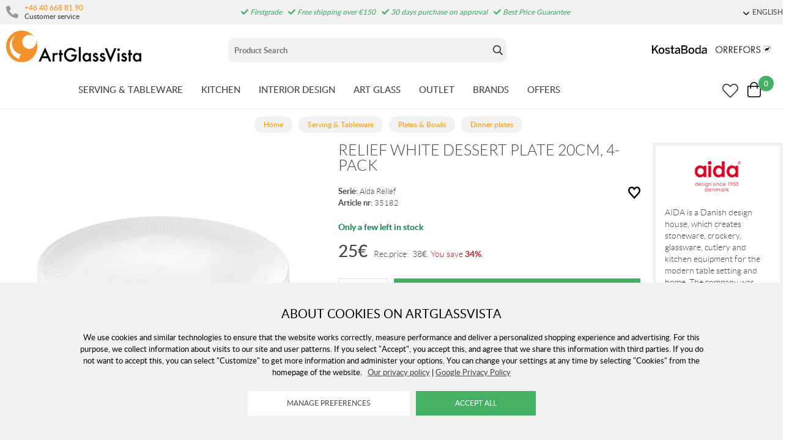

--- FILE ---
content_type: text/html; charset=utf-8
request_url: https://www.artglassvista.com/relief-white-dessert-plate-20cm-4-pack
body_size: 168042
content:
<!DOCTYPE HTML> <html xml:lang="en-SE" lang="en-SE"> <head> <title>Relief White Dessert Plate 20cm, 4-pack | Plates & Bowls / Small plates</title> <meta charset="UTF-8"><meta name="viewport" content="width=device-width, initial-scale=1, user-scalable=0"><meta name="viewport" content="width=device-width, initial-scale=1.0, viewport-fit=cover"><link rel="canonical" href="https://www.artglassvista.com/relief-white-dessert-plate-20cm-4-pack" /><meta property="og:url" content="https://www.artglassvista.com/relief-white-dessert-plate-20cm-4-pack" /><meta name="google-site-verification" content="" /><script>	window.dataLayer = window.dataLayer || [];
	function gtag() { dataLayer.push(arguments); }
	gtag('consent', 'default', {
		'ad_user_data': 'denied',
		'ad_personalization': 'denied',
		'ad_storage': 'denied',
		'analytics_storage': 'denied',
		'wait_for_update': 1000,
	});

	</script><script defer id="pertentoScript" src="https://app.pertento.ai/pertentoRuntime.js?website-id=3925"></script><link rel="shortcut icon" href="https://www.artglassvista.com/shops/agv/resources/ftp/original/87/e90549fac0cf72a6828486ce790f13.ico" type="image/x-icon" /><link type='text/css' href='https://www.artglassvista.com/shops/agv/resources/css/2d228b52ed800fdd3b4b1d98919c8591.EN.1763630807.wwwartglassvistacom.xb17.min.css' rel='stylesheet' /><script type="text/javascript">var agv_domain = 'www.artglassvista.com/' ; var surftracker = 'product;relief-vit-desserttallrik-20cm-4-pack;;;' ;</script><link rel="image_src" href="https://www.artglassvista.com/shops/agv/resources/ftp/productpage/2a/relief-vit-desserttallrik-20cm-4-pack-2a.jpg" /><meta property="og:image" content="https://www.artglassvista.com/shops/agv/resources/ftp/productpage/2a/relief-vit-desserttallrik-20cm-4-pack-2a.jpg" /><meta property="og:title" content="Relief White Dessert Plate 20cm, 4-pack | Plates & Bowls / Small plates" />  <meta name="google-site-verification" content="7O8Yg0KRpT9Ku4Q3YfbSG9ThWKrtS0cSqsj5zelKMRk" /><base href="https://www.artglassvista.com/" /> </head> <body class="p-incl cu-EUR  ">  <form style="width:0; height:0;margin:0;"><input type="hidden" id="compyes" value="0" /></form><div id="dialog" title="Information"></div><div id="modal"></div><div class="spinner hide" id='spinner'></div><div class='ac_result_prodbox hide'><div class="list vertical"></div></div><div id='page' class="langEN sh_agv pg_product">  <div class="cookie_warning"> <div class="inner"> <div class="h2 mb-2">About Cookies on Artglassvista</div> <div class="mb-2">We use cookies and similar technologies to ensure that the website works correctly, measure performance and deliver a personalized shopping experience and advertising. For this purpose, we collect information about visits to our site and user patterns. If you select "Accept", you accept this, and agree that we share this information with third parties. If you do not want to accept this, you can select "Customize" to get more information and administer your options. You can change your settings at any time by selecting "Cookies" from the homepage of the website.
	&nbsp;&nbsp;<a href='https://www.artglassvista.com/privacy-policy'>Our privacy policy</a>&nbsp;|&nbsp;<a href="https://business.safety.google/privacy/" target="window2">Google Privacy Policy</a></div> <div> <input type="button" class="white cookie_adapt" onclick="reload_wait('modal.cookies','modal')" value="Manage preferences" />&nbsp;&nbsp;
		<input type="button" class="cookie_ok" value="Accept all" /> </div> </div> </div> <div id='shop_menu_compare'>  </div> <div id="shop_menu_transfer" class="hide"> </div> <div id="outerwrap"> <div class="dimmer2"></div> <div class="dimmer"></div> <div id="wrapper">  <div class="top-nav checkout_hide"> <div id="topmenu" class="nav-1 none lg-block"> <div class="toplist lightgrey"> <div class="section toplistWrap flex"> <nav class="left"> <span class="kontakt"> <i class="fas fa-phone"></i> <div class="left"> <a href="tel:+46 40 668 81 90">+46 40 668 81 90</a> <br> <span>Customer service</span> </div> </span> <div class="hide inloggning" onClick="login('login');">Login</div> </nav> <div class="USP"><span class="fas fa-check"></span> Firstgrade<span class="fas fa-check"></span> Free shipping over €150<span class="fas fa-check"></span> 30 days purchase on approval<span class="fas fa-check"></span> Best Price Guarantee</div> <div class="text-right"> <div data-js-top-container="" id="domain_choice"> <span class="align-center ml-2 inline-block"> <a href="#" data-js-top=".js-language" class="td-none"><div class="fw-300 small"><span class="dropdown-icon icon mr-05"></span>ENGLISH</div></a> <div class="relative js-language z-11 transition transition-fade none" data-js-subtop-container=""> <div class="none flex top-menu-dropdown box-shadow"> <div class="menu transition fast w-100 text-left" data-js-topmenu-container="">  <a href="https://www.artglassvista.se" class="td-none"><div class="menu-item" data-js-menuitem=""><img src="https://www.artglassvista.com/_css/images/flaggor/flagga_SE.gif" class="mr-1" />SE</div></a>   <a href="https://www.artglassvista.com" class="td-none"><div class="menu-item" data-js-menuitem=""><img src="https://www.artglassvista.com/_css/images/flaggor/flagga_EN.gif" class="mr-1" />EN</div></a>   <a href="https://www.artglassvista.de" class="td-none"><div class="menu-item" data-js-menuitem=""><img src="https://www.artglassvista.com/_css/images/flaggor/flagga_DE.gif" class="mr-1" />DE</div></a>   <a href="https://www.artglassvista.dk" class="td-none"><div class="menu-item" data-js-menuitem=""><img src="https://www.artglassvista.com/_css/images/flaggor/flagga_DK.gif" class="mr-1" />DK</div></a>  </div> </div> </div> </span>  </div> </div> </div> </div> </div> <div class="nav-1-mobile"></div> <div class="nav-2-mobile lg-none" id="nav-2-mobile" data-js-sticky=".nav-1-mobile"> <div class="flex align-center flex-justify"> <div class="col-3"> <div id="mobile-button"><a data-js-menu="#mainmenu"><div class="mobilenav-icon"></div></a></div> <div id="mobile-search" class="soktoggle"></div> </div> <div class="logo col-6 text-center"> <a href='https://www.artglassvista.com/'><img src='https://www.artglassvista.com/_css/images/logo_art_glass_vista.png' alt='ArtGlassVista' title='ArtGlassVista' /></a></div> <div class="col-3"> <div id="kundvagn" class="right">  <a data-js-menu='#shop_menu_cart'  href='http://www.artglassvista.se/product/'> <div class="Cart left"> <div class="Varukorg PoP" style="cursor: pointer;"> <span class="AIRvarukorg-Arrow" style="display: none;"></span> <span class="AIRvarukorg-Qty framework_cart_num">0</span> <br style="clear:left"> </div> </div></a> </div> <div class="Onskelista_count right"><a href='https://www.artglassvista.com/product/wishlist/'><span class="plupp"><span class="pluppText"></span><i class="ff-awesome far fa-heart"></i></span></a></div> </div> </div> </div> <div class="nav-2-desktop none lg-block"> <div class="flex max-width-1 py-1 mx-auto"> <div class="col-3 pl-1"> <a href='https://www.artglassvista.com/'><img src='https://www.artglassvista.com/_css/images/logo_art_glass_vista.png' alt='ArtGlassVista' title='ArtGlassVista' /></a></div> <div class="col-5 text-center" id="search_area"><form id="searchform" method="get" action="sok/"> <div class="LSS_Container"> <div class="LSS_Input"> <div id="close-search"></div> <input type="text" aria-label="Sök" name="q" id="search_text" class="Sokfalt" data-limit="20" placeholder="Product Search"  ><label for="sokterm" id="lblTerm">Product Search</label> </div> </div></form> </div> <div class="col-4 flex-middle text-right pr-1" style="margin-top: auto;"> <a href="/kosta-boda"><img src="https://www.artglassvista.com/_css/images/top_kostaboda_new.png" alt="" style="height:14px;margin-bottom:14px;" class="mr-1"></a> <a href="/orrefors"><img src="https://www.artglassvista.com/_css/images/top_orrefors_new.png" alt="" style="height:14px;margin-bottom:14px;" class="mr-1"></a> </div> </div> </div> <div id="section_menu" class="nav-3-desktop none lg-block border-bottom fc-nav-3" data-js-sticky=".nav-2-desktop"> <div class="flex align-center max-width-1 mx-auto px-1" role="navigation"> <div class="mx-auto flex" id="section_menu_dropdowns">   <a class='td-none mr-3 chosen' data-js-menu='#mainmenu .js-servisglas-dukning'  href='https://www.artglassvista.com/serving-tableware'>SERVING &amp; TABLEWARE</a>   <a class='td-none mr-3 ' data-js-menu='#mainmenu .js-koket'  href='https://www.artglassvista.com/kitchen'>KITCHEN</a>   <a class='td-none mr-3 ' data-js-menu='#mainmenu .js-inredning'  href='https://www.artglassvista.com/interior-design'>INTERIOR DESIGN</a>   <a class='td-none mr-3 ' data-js-menu='#mainmenu .js-konstglas'  href='https://www.artglassvista.com/art-glass'>ART GLASS</a>  <a class='td-none mr-3' href='https://www.artglassvista.com/outlet2021'>OUTLET</a> <a class='td-none mr-3' data-js-menu='#mainmenu .js-brands'  href='https://www.artglassvista.com/product/brands/'>BRANDS</a> <a class='td-none mr-3' data-js-menu='#mainmenu .js-onoffer'  href='https://www.artglassvista.com/product/onoffer/'>OFFERS</a></div> <div class="ml-auto flex-right flex"> <div id="sticky-search"><span class="plupp"><span class="pluppText"></span><i class="ff-awesome far soktoggle"></i></span></div> <div class="Onskelista_count right"><a href='https://www.artglassvista.com/product/wishlist/'><span class="plupp"><span class="pluppText"></span><i class="ff-awesome far fa-heart"></i></span></a></div> <div id="kundvagn" class="right">  <a data-js-menu='#shop_menu_cart'  href='http://www.artglassvista.se/product/'> <div class="Cart left"> <div class="Varukorg PoP" style="cursor: pointer;"> <span class="AIRvarukorg-Arrow" style="display: none;"></span> <span class="AIRvarukorg-Qty framework_cart_num">0</span> <span class="AIRvarukorg-Sum framework_cart_sum" style="display: inline;"></span> <br style="clear:left"> </div> </div></a> </div> </div> </div> </div> <div id="mainmenu" class="mainmenu none fixed lg-relative lg-pos-auto" data-js-menu-container data-js-sticky=".nav-2-desktop"> <div class="overlay z-5 fixed col-12" data-js-overlay data-js-close></div> <div id="mobile-button-close" class="lg-none" style="z-index:10;position:fixed;left:0px;top:0px;background:#fff;width:30px;height:56px;"> <div style="position: fixed; left: 10px; top: 10px;"><a href="#" data-js-close><div class="mobilenav-icon stang"></div></a></div> </div> <div id="mobile-menu-wrapper" role="navigation" class="max-width-mobile-nav lg-max-width-none absolute right-auto lg-pos-auto overflow-auto lg-overflow-auto z-10 col-12 bg-light"> <span class="lg-none block"></span> <div id="mobile-menu-content" style="height: 100%; overflow-x: hidden; overflow-y: scroll;">  <div class="mainmenu-content js-servisglas-dukning max-width-1 mx-auto m-px-1-5 lg-py-3 relative border-bottom lg-border-none" data-js-submenu-container> <div class="absolute none lg-flex px-2 pb-3 z-1n pos-0" style="padding-top: 80px;"> <div class="col-2 mx-2 border-right block ml-3n mr-2"></div> <div class="col-2 mx-2 border-right block ml-2n mr-2"></div> <div class="col-2 mx-2 border-right block ml-2n mr-2"></div> <div class="col-2 mx-2 border-right block ml-2n mr-2"></div> <div class="col-2 mx-2 border-right block ml-2n mr-2"></div> <div class="col-2 mx-2 block ml-2n mr-2"></div> </div> <div class="menu"> <div class="menu-item" data-js-menuitem> <div class="flex lg-none bold mainmenu-header"> <div class="col-9">  <a class='td-none fc-text' href='https://www.artglassvista.com/servisglas-dukning'>Serving &amp; Tableware</a> </div> <div class="col-3 text-right pr-1"> <a href="#" class="relative td-none fill-brand mr-1" data-js-submenu-toggle> <div class="icon icon-20 absolute top-0 right-0 translate-y-50pn expand arrow-down"></div> <div class="icon icon-20 absolute top-0 right-0 translate-y-50pn collapse arrow-up"></div> </a> </div> </div> <div class="menu transition fast max-height-0 lg-max-height-none--important overflow-hidden" data-js-submenu> <div class="lg-flex flex-wrap padding-menu-mobile mb-2" data-js-menuitem> <div class="col-12 flex" style="line-height: 30px;"> <div class="none lg-block mb-2"> <span class="h2"><a href='https://www.artglassvista.com/servisglas-dukning'>Serving &amp; Tableware</a></span> <span class="ml-2">  <a class='button grey mr-2' href='https://www.artglassvista.com/serving-tableware/browse'>Show all products</a>   <a class='button grey mr-2' href='https://www.artglassvista.com/serving-tableware/new_releases'>New products</a>   <a class='button grey' href='https://www.artglassvista.com/serving-tableware/onoffer'>Products on offer</a> </span> </div></div>  <div class="col-12 lg-col-2 lg-pr-3">  <div class="menu"> <div class="menu-item" data-js-menuitem> <div class="flex col-12 subsubmenu"> <div class="menu-item col-9 lg-col-12" data-servisglas-dukning-url="servisglas-dukning/glas" data-js-menuitem> <a class='td-none' href='https://www.artglassvista.com/servisglas-dukning/glas'>GLASSES</a></div> <div class="col-3 lg-col-0 lg-none text-right pr-1"> <a href="#" class="relative td-none fill-brand mr-1" data-js-submenu-toggle> <div class="icon icon-20 absolute top-0 right-0 translate-y-50pn expand arrow-down"></div> <div class="icon icon-20 absolute top-0 right-0 translate-y-50pn collapse arrow-up"></div> </a> </div> </div> <div class="mb-1 subsubmenu-items none lg-block" data-js-submenu>        <div class="menu-item " data-servisglas-dukning-url="servisglas-dukning/glas/highballglas" data-js-menuitem><a class='td-none' href='https://www.artglassvista.com/servisglas-dukning/glas/highballglas'>Highball &amp; Longdrink glasses</a></div>          <div class="menu-item " data-servisglas-dukning-url="servisglas-dukning/glas/ciderglas" data-js-menuitem><a class='td-none' href='https://www.artglassvista.com/servisglas-dukning/glas/ciderglas'>Cider glass</a></div>          <div class="menu-item " data-servisglas-dukning-url="plastglas" data-js-menuitem><a class='td-none' href='https://www.artglassvista.com/plastglas'>Plastic glass &amp; Metal glass</a></div>          <div class="menu-item " data-servisglas-dukning-url="servisglas-dukning/glas/vinglas" data-js-menuitem><a class='td-none' href='https://www.artglassvista.com/servisglas-dukning/glas/vinglas'>Wine glasses</a></div>        <div class="menu-item ml-2" data-servisglas-dukning-url="servisglas-dukning/glas/vinglas/vinprovarglas" data-js-menuitem><a class='td-none' href='https://www.artglassvista.com/servisglas-dukning/glas/vinglas/vinprovarglas'>Wine tasting glass</a></div>        <div class="menu-item ml-2" data-servisglas-dukning-url="servisglas-dukning/glas/vinglas/rodvinsglas" data-js-menuitem><a class='td-none' href='https://www.artglassvista.com/servisglas-dukning/glas/vinglas/rodvinsglas'>Red wine glass</a></div>        <div class="menu-item ml-2" data-servisglas-dukning-url="servisglas-dukning/glas/vitvinsglas" data-js-menuitem><a class='td-none' href='https://www.artglassvista.com/servisglas-dukning/glas/vitvinsglas'>White wine glasses</a></div>        <div class="menu-item ml-2" data-servisglas-dukning-url="servisglas-dukning/glas/dessertvinsglas" data-js-menuitem><a class='td-none' href='https://www.artglassvista.com/servisglas-dukning/glas/dessertvinsglas'>Dessert wine</a></div>            <div class="menu-item " data-servisglas-dukning-url="servisglas-dukning/glas/champagneglas" data-js-menuitem><a class='td-none' href='https://www.artglassvista.com/servisglas-dukning/glas/champagneglas'>Champagne glasses</a></div>        <div class="menu-item ml-2" data-servisglas-dukning-url="servisglas-dukning/glas/champagneglas/coupeglas" data-js-menuitem><a class='td-none' href='https://www.artglassvista.com/servisglas-dukning/glas/champagneglas/coupeglas'>Coupe glass</a></div>            <div class="menu-item " data-servisglas-dukning-url="servisglas-dukning/glas/whiskyglas" data-js-menuitem><a class='td-none' href='https://www.artglassvista.com/servisglas-dukning/glas/whiskyglas'>Whiskey</a></div>          <div class="menu-item " data-servisglas-dukning-url="servisglas-dukning/glas/martiniglas-och-cocktail-glas" data-js-menuitem><a class='td-none' href='https://www.artglassvista.com/servisglas-dukning/glas/martiniglas-och-cocktail-glas'>Martini &amp; Cocktail glasses</a></div>          <div class="menu-item " data-servisglas-dukning-url="servisglas-dukning/glas/tumblerglas" data-js-menuitem><a class='td-none' href='https://www.artglassvista.com/servisglas-dukning/glas/tumblerglas'>Tumbler glasses</a></div>          <div class="menu-item " data-servisglas-dukning-url="servisglas-dukning/glas/vattenglas" data-js-menuitem><a class='td-none' href='https://www.artglassvista.com/servisglas-dukning/glas/vattenglas'>Drinking glasses</a></div>          <div class="menu-item " data-servisglas-dukning-url="servisglas-dukning/glas/gin-tonicglas" data-js-menuitem><a class='td-none' href='https://www.artglassvista.com/servisglas-dukning/glas/gin-tonicglas'>Gin &amp; Tonic glasses</a></div>          <div class="menu-item " data-servisglas-dukning-url="servisglas-dukning/glas/konjaksglas" data-js-menuitem><a class='td-none' href='https://www.artglassvista.com/servisglas-dukning/glas/konjaksglas'>Cognac &amp; Rum glass</a></div>          <div class="menu-item " data-servisglas-dukning-url="servisglas-dukning/glas/olglas" data-js-menuitem><a class='td-none' href='https://www.artglassvista.com/servisglas-dukning/glas/olglas'>Beer glasses</a></div>          <div class="menu-item " data-servisglas-dukning-url="servisglas-dukning/glas/snapsglas" data-js-menuitem><a class='td-none' href='https://www.artglassvista.com/servisglas-dukning/glas/snapsglas'>Aquavit/Schnapps glasses</a></div>          <div class="menu-item " data-servisglas-dukning-url="servisglas-dukning/glas/grappaglas" data-js-menuitem><a class='td-none' href='https://www.artglassvista.com/servisglas-dukning/glas/grappaglas'>Grappa glass</a></div>   </div> </div> </div> </div> <div class="col-12 lg-col-2 lg-pr-3">  <div class="menu"> <div class="menu-item" data-js-menuitem> <div class="flex col-12 subsubmenu"> <div class="menu-item col-9 lg-col-12" data-servisglas-dukning-url="servisglas-dukning/muggar-koppar" data-js-menuitem> <a class='td-none' href='https://www.artglassvista.com/servisglas-dukning/muggar-koppar'>MUGS &amp; CUPS</a></div> <div class="col-3 lg-col-0 lg-none text-right pr-1"> <a href="#" class="relative td-none fill-brand mr-1" data-js-submenu-toggle> <div class="icon icon-20 absolute top-0 right-0 translate-y-50pn expand arrow-down"></div> <div class="icon icon-20 absolute top-0 right-0 translate-y-50pn collapse arrow-up"></div> </a> </div> </div> <div class="mb-1 subsubmenu-items none lg-block" data-js-submenu>        <div class="menu-item " data-servisglas-dukning-url="servisglas-dukning/muggar-koppar/kaffekoppar" data-js-menuitem><a class='td-none' href='https://www.artglassvista.com/servisglas-dukning/muggar-koppar/kaffekoppar'>Coffee cups</a></div>          <div class="menu-item " data-servisglas-dukning-url="servisglas-dukning/muggar-koppar/tekoppar" data-js-menuitem><a class='td-none' href='https://www.artglassvista.com/servisglas-dukning/muggar-koppar/tekoppar'>Tea cups</a></div>          <div class="menu-item " data-servisglas-dukning-url="servisglas-dukning/muggar-koppar/gloggmuggar" data-js-menuitem><a class='td-none' href='https://www.artglassvista.com/servisglas-dukning/muggar-koppar/gloggmuggar'>Mulled &amp; Spiced wine</a></div>          <div class="menu-item " data-servisglas-dukning-url="servisglas-dukning/muggar-koppar/espressokoppar" data-js-menuitem><a class='td-none' href='https://www.artglassvista.com/servisglas-dukning/muggar-koppar/espressokoppar'>Espresso Cups</a></div>          <div class="menu-item " data-servisglas-dukning-url="servisglas-dukning/muggar-koppar/termosmuggar" data-js-menuitem><a class='td-none' href='https://www.artglassvista.com/servisglas-dukning/muggar-koppar/termosmuggar'>Thermo mugs</a></div>   </div> </div> </div> </div> <div class="col-12 lg-col-2 lg-pr-3">  <div class="menu"> <div class="menu-item" data-js-menuitem> <div class="flex col-12 subsubmenu"> <div class="menu-item col-9 lg-col-12" data-servisglas-dukning-url="servisglas-dukning/tallrikar-skalar" data-js-menuitem> <a class='td-none' href='https://www.artglassvista.com/servisglas-dukning/tallrikar-skalar'>PLATES &amp; BOWLS</a></div> <div class="col-3 lg-col-0 lg-none text-right pr-1"> <a href="#" class="relative td-none fill-brand mr-1" data-js-submenu-toggle> <div class="icon icon-20 absolute top-0 right-0 translate-y-50pn expand arrow-down"></div> <div class="icon icon-20 absolute top-0 right-0 translate-y-50pn collapse arrow-up"></div> </a> </div> </div> <div class="mb-1 subsubmenu-items none lg-block" data-js-submenu>        <div class="menu-item " data-servisglas-dukning-url="servisglas-dukning/tallrikar-skalar/mattallrikar" data-js-menuitem><a class='td-none' href='https://www.artglassvista.com/servisglas-dukning/tallrikar-skalar/mattallrikar'>Dinner plates</a></div>          <div class="menu-item " data-servisglas-dukning-url="servisglas-dukning/tallrikar-skalar/assietter" data-js-menuitem><a class='td-none' href='https://www.artglassvista.com/servisglas-dukning/tallrikar-skalar/assietter'>Small plates</a></div>          <div class="menu-item " data-servisglas-dukning-url="servisglas-dukning/tallrikar-skalar/ovriga-tallrikar" data-js-menuitem><a class='td-none' href='https://www.artglassvista.com/servisglas-dukning/tallrikar-skalar/ovriga-tallrikar'>Other plates &amp; dishes</a></div>          <div class="menu-item " data-servisglas-dukning-url="servisglas-dukning/tallrikar-skalar/djupa-tallrikar" data-js-menuitem><a class='td-none' href='https://www.artglassvista.com/servisglas-dukning/tallrikar-skalar/djupa-tallrikar'>Deep plates</a></div>          <div class="menu-item " data-servisglas-dukning-url="servisglas-dukning/tallrikar-skalar/frukostskalar" data-js-menuitem><a class='td-none' href='https://www.artglassvista.com/servisglas-dukning/tallrikar-skalar/frukostskalar'>Breakfast bowls</a></div>          <div class="menu-item " data-servisglas-dukning-url="servisglas-dukning/tallrikar-skalar/pastatallrikar" data-js-menuitem><a class='td-none' href='https://www.artglassvista.com/servisglas-dukning/tallrikar-skalar/pastatallrikar'>Pasta plates</a></div>          <div class="menu-item " data-servisglas-dukning-url="servisglas-dukning/tallrikar-skalar/skalar" data-js-menuitem><a class='td-none' href='https://www.artglassvista.com/servisglas-dukning/tallrikar-skalar/skalar'>Bowls</a></div>   </div> </div> </div> </div> <div class="col-12 lg-col-2 lg-pr-3">  <div class="menu"> <div class="menu-item" data-js-menuitem> <div class="flex col-12 subsubmenu"> <div class="menu-item col-9 lg-col-12" data-servisglas-dukning-url="servisglas-dukning/serveringstillbehor" data-js-menuitem> <a class='td-none' href='https://www.artglassvista.com/servisglas-dukning/serveringstillbehor'>SERVING ACCESSORIES</a></div> <div class="col-3 lg-col-0 lg-none text-right pr-1"> <a href="#" class="relative td-none fill-brand mr-1" data-js-submenu-toggle> <div class="icon icon-20 absolute top-0 right-0 translate-y-50pn expand arrow-down"></div> <div class="icon icon-20 absolute top-0 right-0 translate-y-50pn collapse arrow-up"></div> </a> </div> </div> <div class="mb-1 subsubmenu-items none lg-block" data-js-submenu>        <div class="menu-item " data-servisglas-dukning-url="servisglas-dukning/serveringstillbehor/tartfat" data-js-menuitem><a class='td-none' href='https://www.artglassvista.com/servisglas-dukning/serveringstillbehor/tartfat'>Cake plates</a></div>          <div class="menu-item " data-servisglas-dukning-url="servisglas-dukning/serveringstillbehor/brickor" data-js-menuitem><a class='td-none' href='https://www.artglassvista.com/servisglas-dukning/serveringstillbehor/brickor'>Trays</a></div>          <div class="menu-item " data-servisglas-dukning-url="servisglas-dukning/serveringstillbehor/serveringsfat" data-js-menuitem><a class='td-none' href='https://www.artglassvista.com/servisglas-dukning/serveringstillbehor/serveringsfat'>Platters</a></div>          <div class="menu-item " data-servisglas-dukning-url="servisglas-dukning/serveringstillbehor/vattenkaraffer-vattenkannor" data-js-menuitem><a class='td-none' href='https://www.artglassvista.com/servisglas-dukning/serveringstillbehor/vattenkaraffer-vattenkannor'>Water decanters</a></div>          <div class="menu-item " data-servisglas-dukning-url="servisglas-dukning/serveringstillbehor/aggkoppar" data-js-menuitem><a class='td-none' href='https://www.artglassvista.com/servisglas-dukning/serveringstillbehor/aggkoppar'>Egg cups</a></div>          <div class="menu-item " data-servisglas-dukning-url="servisglas-dukning/serveringstillbehor/kaffekannor" data-js-menuitem><a class='td-none' href='https://www.artglassvista.com/servisglas-dukning/serveringstillbehor/kaffekannor'>Coffee pots</a></div>          <div class="menu-item " data-servisglas-dukning-url="servisglas-dukning/serveringstillbehor/tekannor" data-js-menuitem><a class='td-none' href='https://www.artglassvista.com/servisglas-dukning/serveringstillbehor/tekannor'>Teamakers &amp; Teapots</a></div>          <div class="menu-item " data-servisglas-dukning-url="servisglas-dukning/serveringstillbehor/mjolkkannor" data-js-menuitem><a class='td-none' href='https://www.artglassvista.com/servisglas-dukning/serveringstillbehor/mjolkkannor'>Milk jugs</a></div>          <div class="menu-item " data-servisglas-dukning-url="servisglas-dukning/serveringstillbehor/ovrigt" data-js-menuitem><a class='td-none' href='https://www.artglassvista.com/servisglas-dukning/serveringstillbehor/ovrigt'>Accessories</a></div>          <div class="menu-item " data-servisglas-dukning-url="servisglas-dukning/serveringstillbehor/salladsskalar" data-js-menuitem><a class='td-none' href='https://www.artglassvista.com/servisglas-dukning/serveringstillbehor/salladsskalar'>Salad Bowls</a></div>          <div class="menu-item " data-servisglas-dukning-url="underlagg_" data-js-menuitem><a class='td-none' href='https://www.artglassvista.com/underlagg_'>Coaster</a></div>          <div class="menu-item " data-servisglas-dukning-url="servisglas-dukning/glas/dricksflaskor" data-js-menuitem><a class='td-none' href='https://www.artglassvista.com/servisglas-dukning/glas/dricksflaskor'>Drinking bottles</a></div>   </div> </div> </div> </div> <div class="col-12 lg-col-2 lg-pr-3">  <div class="menu"> <div class="menu-item" data-js-menuitem> <div class="flex col-12 subsubmenu"> <div class="menu-item col-9 lg-col-12" data-servisglas-dukning-url="servisglas-dukning/drink-bartillbehor" data-js-menuitem> <a class='td-none' href='https://www.artglassvista.com/servisglas-dukning/drink-bartillbehor'>DRINK &amp; BAR ACCESSORIES</a></div> <div class="col-3 lg-col-0 lg-none text-right pr-1"> <a href="#" class="relative td-none fill-brand mr-1" data-js-submenu-toggle> <div class="icon icon-20 absolute top-0 right-0 translate-y-50pn expand arrow-down"></div> <div class="icon icon-20 absolute top-0 right-0 translate-y-50pn collapse arrow-up"></div> </a> </div> </div> <div class="mb-1 subsubmenu-items none lg-block" data-js-submenu>        <div class="menu-item " data-servisglas-dukning-url="servisglas-dukning/serveringstillbehor/underlagg" data-js-menuitem><a class='td-none' href='https://www.artglassvista.com/servisglas-dukning/serveringstillbehor/underlagg'>Place mats &amp; Coasters</a></div>          <div class="menu-item " data-servisglas-dukning-url="servisglas-dukning/drink-bartillbehor/vinkaraffer" data-js-menuitem><a class='td-none' href='https://www.artglassvista.com/servisglas-dukning/drink-bartillbehor/vinkaraffer'>Wine carafes</a></div>          <div class="menu-item " data-servisglas-dukning-url="servisglas-dukning/drink-bartillbehor/vinkylare" data-js-menuitem><a class='td-none' href='https://www.artglassvista.com/servisglas-dukning/drink-bartillbehor/vinkylare'>Wine &amp; Champagne coolers</a></div>          <div class="menu-item " data-servisglas-dukning-url="servisglas-dukning/drink-bartillbehor/vinoppnare" data-js-menuitem><a class='td-none' href='https://www.artglassvista.com/servisglas-dukning/drink-bartillbehor/vinoppnare'>Wine openers</a></div>          <div class="menu-item " data-servisglas-dukning-url="servisglas-dukning/drink-bartillbehor/bartillbehor" data-js-menuitem><a class='td-none' href='https://www.artglassvista.com/servisglas-dukning/drink-bartillbehor/bartillbehor'>Wine &amp; Bar accessories</a></div>          <div class="menu-item " data-servisglas-dukning-url="servisglas-dukning/drink-bartillbehor/whiskeykaraffer" data-js-menuitem><a class='td-none' href='https://www.artglassvista.com/servisglas-dukning/drink-bartillbehor/whiskeykaraffer'>Whiskey decanters</a></div>          <div class="menu-item " data-servisglas-dukning-url="vattenkaraffer" data-js-menuitem><a class='td-none' href='https://www.artglassvista.com/vattenkaraffer'>Water carafes</a></div>          <div class="menu-item " data-servisglas-dukning-url="servisglas-dukning/glas/tillbehor" data-js-menuitem><a class='td-none' href='https://www.artglassvista.com/servisglas-dukning/glas/tillbehor'> Miscellaneous</a></div>   </div> </div> </div> </div>  <div class="none lg-none lg-col-2 pr-4"> <div class="pb-1 w-100"><a class='button w-100' href='https://www.artglassvista.com/servisglas-dukning'>https://www.artglassvista.com/servisglas-dukning</a></div> <div class="mb-1"> <div><a href='https://www.artglassvista.com/servisglas-dukning/browse'>Show all products</a></div>  <div><a href='https://www.artglassvista.com/servisglas-dukning/new_releases'>New products</a></div>  </div>   </div> </div> </div> </div> </div> </div>  <div class="mainmenu-content js-koket max-width-1 mx-auto m-px-1-5 lg-py-3 relative border-bottom lg-border-none" data-js-submenu-container> <div class="absolute none lg-flex px-2 pb-3 z-1n pos-0" style="padding-top: 80px;"> <div class="col-2 mx-2 border-right block ml-3n mr-2"></div> <div class="col-2 mx-2 border-right block ml-2n mr-2"></div> <div class="col-2 mx-2 border-right block ml-2n mr-2"></div> <div class="col-2 mx-2 border-right block ml-2n mr-2"></div> <div class="col-2 mx-2 border-right block ml-2n mr-2"></div> <div class="col-2 mx-2 block ml-2n mr-2"></div> </div> <div class="menu"> <div class="menu-item" data-js-menuitem> <div class="flex lg-none bold mainmenu-header"> <div class="col-9">  <a class='td-none fc-text' href='https://www.artglassvista.com/koket'>Kitchen</a> </div> <div class="col-3 text-right pr-1"> <a href="#" class="relative td-none fill-brand mr-1" data-js-submenu-toggle> <div class="icon icon-20 absolute top-0 right-0 translate-y-50pn expand arrow-down"></div> <div class="icon icon-20 absolute top-0 right-0 translate-y-50pn collapse arrow-up"></div> </a> </div> </div> <div class="menu transition fast max-height-0 lg-max-height-none--important overflow-hidden" data-js-submenu> <div class="lg-flex flex-wrap padding-menu-mobile mb-2" data-js-menuitem> <div class="col-12 flex" style="line-height: 30px;"> <div class="none lg-block mb-2"> <span class="h2"><a href='https://www.artglassvista.com/koket'>Kitchen</a></span> <span class="ml-2">  <a class='button grey mr-2' href='https://www.artglassvista.com/kitchen/browse'>Show all products</a>   <a class='button grey mr-2' href='https://www.artglassvista.com/kitchen/new_releases'>New products</a>   <a class='button grey' href='https://www.artglassvista.com/kitchen/onoffer'>Products on offer</a> </span> </div></div>  <div class="col-12 lg-col-2 lg-pr-3">  <div class="menu"> <div class="menu-item" data-js-menuitem> <div class="flex col-12 subsubmenu"> <div class="menu-item col-9 lg-col-12" data-koket-url="koket/koksknivar-knivtillbehor" data-js-menuitem> <a class='td-none' href='https://www.artglassvista.com/koket/koksknivar-knivtillbehor'>KITCHEN KNIVES </a></div> <div class="col-3 lg-col-0 lg-none text-right pr-1"> <a href="#" class="relative td-none fill-brand mr-1" data-js-submenu-toggle> <div class="icon icon-20 absolute top-0 right-0 translate-y-50pn expand arrow-down"></div> <div class="icon icon-20 absolute top-0 right-0 translate-y-50pn collapse arrow-up"></div> </a> </div> </div> <div class="mb-1 subsubmenu-items none lg-block" data-js-submenu>        <div class="menu-item " data-koket-url="koket/koksknivar-knivtillbehor/koksknivar" data-js-menuitem><a class='td-none' href='https://www.artglassvista.com/koket/koksknivar-knivtillbehor/koksknivar'>Chef's knives</a></div>          <div class="menu-item " data-koket-url="knivset" data-js-menuitem><a class='td-none' href='https://www.artglassvista.com/knivset'>Knife set</a></div>          <div class="menu-item " data-koket-url="brodknivar" data-js-menuitem><a class='td-none' href='https://www.artglassvista.com/brodknivar'>Bread knives</a></div>          <div class="menu-item " data-koket-url="gronsaksknivar" data-js-menuitem><a class='td-none' href='https://www.artglassvista.com/gronsaksknivar'> Vegetable knives</a></div>          <div class="menu-item " data-koket-url="ostknivar" data-js-menuitem><a class='td-none' href='https://www.artglassvista.com/ostknivar'>Cheese knives</a></div>          <div class="menu-item " data-koket-url="knivforvaring" data-js-menuitem><a class='td-none' href='https://www.artglassvista.com/knivforvaring'> Knife storage</a></div>          <div class="menu-item " data-koket-url="knivslip-knivsten" data-js-menuitem><a class='td-none' href='https://www.artglassvista.com/knivslip-knivsten'>Knife sharpener &amp; knife stone</a></div>          <div class="menu-item " data-koket-url="skalkniv" data-js-menuitem><a class='td-none' href='https://www.artglassvista.com/skalkniv'> Paring knifes</a></div>   </div> </div> </div> </div> <div class="col-12 lg-col-2 lg-pr-3">  <div class="menu"> <div class="menu-item" data-js-menuitem> <div class="flex col-12 subsubmenu"> <div class="menu-item col-9 lg-col-12" data-koket-url="koket/matlagning" data-js-menuitem> <a class='td-none' href='https://www.artglassvista.com/koket/matlagning'>COOKING</a></div> <div class="col-3 lg-col-0 lg-none text-right pr-1"> <a href="#" class="relative td-none fill-brand mr-1" data-js-submenu-toggle> <div class="icon icon-20 absolute top-0 right-0 translate-y-50pn expand arrow-down"></div> <div class="icon icon-20 absolute top-0 right-0 translate-y-50pn collapse arrow-up"></div> </a> </div> </div> <div class="mb-1 subsubmenu-items none lg-block" data-js-submenu>        <div class="menu-item " data-koket-url="koket/koksredskap/stekpannor" data-js-menuitem><a class='td-none' href='https://www.artglassvista.com/koket/koksredskap/stekpannor'>Pans</a></div>          <div class="menu-item " data-koket-url="koket/koksredskap/kastruller-grytor" data-js-menuitem><a class='td-none' href='https://www.artglassvista.com/koket/koksredskap/kastruller-grytor'>Pots</a></div>          <div class="menu-item " data-koket-url="koket/koksredskap/ugnsformar" data-js-menuitem><a class='td-none' href='https://www.artglassvista.com/koket/koksredskap/ugnsformar'>Oven molds</a></div>          <div class="menu-item " data-koket-url="koksredskap" data-js-menuitem><a class='td-none' href='https://www.artglassvista.com/koksredskap'>Kitchen utensils</a></div>   </div> </div> </div> </div> <div class="col-12 lg-col-2 lg-pr-3">  <div class="menu"> <div class="menu-item" data-js-menuitem> <div class="flex col-12 subsubmenu"> <div class="menu-item col-9 lg-col-12" data-koket-url="ovrigt_" data-js-menuitem> <a class='td-none' href='https://www.artglassvista.com/ovrigt_'> ACCESSORIES</a></div> <div class="col-3 lg-col-0 lg-none text-right pr-1"> <a href="#" class="relative td-none fill-brand mr-1" data-js-submenu-toggle> <div class="icon icon-20 absolute top-0 right-0 translate-y-50pn expand arrow-down"></div> <div class="icon icon-20 absolute top-0 right-0 translate-y-50pn collapse arrow-up"></div> </a> </div> </div> <div class="mb-1 subsubmenu-items none lg-block" data-js-submenu>        <div class="menu-item " data-koket-url="saxar" data-js-menuitem><a class='td-none' href='https://www.artglassvista.com/saxar'>Scissors</a></div>          <div class="menu-item " data-koket-url="forvaring" data-js-menuitem><a class='td-none' href='https://www.artglassvista.com/forvaring'>Storage</a></div>          <div class="menu-item " data-koket-url="textil_" data-js-menuitem><a class='td-none' href='https://www.artglassvista.com/textil_'>Textile</a></div>          <div class="menu-item " data-koket-url="stad--och-disktillbehor" data-js-menuitem><a class='td-none' href='https://www.artglassvista.com/stad--och-disktillbehor'>Cleaning and dish accessories</a></div>          <div class="menu-item " data-koket-url="kvarnar" data-js-menuitem><a class='td-none' href='https://www.artglassvista.com/kvarnar'> Grinders</a></div>          </div> </div> </div> </div> <div class="col-12 lg-col-2 lg-pr-3">  <div class="menu"> <div class="menu-item" data-js-menuitem> <div class="flex col-12 subsubmenu"> <div class="menu-item col-9 lg-col-12" data-koket-url="koket/bestick" data-js-menuitem> <a class='td-none' href='https://www.artglassvista.com/koket/bestick'>CUTLERY</a></div> <div class="col-3 lg-col-0 lg-none text-right pr-1"> <a href="#" class="relative td-none fill-brand mr-1" data-js-submenu-toggle> <div class="icon icon-20 absolute top-0 right-0 translate-y-50pn expand arrow-down"></div> <div class="icon icon-20 absolute top-0 right-0 translate-y-50pn collapse arrow-up"></div> </a> </div> </div> <div class="mb-1 subsubmenu-items none lg-block" data-js-submenu>        <div class="menu-item " data-koket-url="kitchen/bestick/knivar" data-js-menuitem><a class='td-none' href='https://www.artglassvista.com/kitchen/bestick/knivar'>Knives</a></div>          <div class="menu-item " data-koket-url="koket/bestick/bestickset" data-js-menuitem><a class='td-none' href='https://www.artglassvista.com/koket/bestick/bestickset'>Cutlery sets</a></div>          <div class="menu-item " data-koket-url="koket/bestick/gafflar" data-js-menuitem><a class='td-none' href='https://www.artglassvista.com/koket/bestick/gafflar'>Forks</a></div>          <div class="menu-item " data-koket-url="koket/bestick/skedar" data-js-menuitem><a class='td-none' href='https://www.artglassvista.com/koket/bestick/skedar'>Spoons</a></div>          <div class="menu-item " data-koket-url="servisglas-dukning/serveringstillbehor/salladsbestick" data-js-menuitem><a class='td-none' href='https://www.artglassvista.com/servisglas-dukning/serveringstillbehor/salladsbestick'>Salad cutlery</a></div>          <div class="menu-item " data-koket-url="koket/bestick/serveringsbestick" data-js-menuitem><a class='td-none' href='https://www.artglassvista.com/koket/bestick/serveringsbestick'>Serving cutlery</a></div>   </div> </div> </div> </div>  <div class="none lg-none lg-col-2 pr-4"> <div class="pb-1 w-100"><a class='button w-100' href='https://www.artglassvista.com/koket'>https://www.artglassvista.com/koket</a></div> <div class="mb-1"> <div><a href='https://www.artglassvista.com/koket/browse'>Show all products</a></div>  <div><a href='https://www.artglassvista.com/koket/new_releases'>New products</a></div>  </div>   </div> </div> </div> </div> </div> </div>  <div class="mainmenu-content js-inredning max-width-1 mx-auto m-px-1-5 lg-py-3 relative border-bottom lg-border-none" data-js-submenu-container> <div class="absolute none lg-flex px-2 pb-3 z-1n pos-0" style="padding-top: 80px;"> <div class="col-2 mx-2 border-right block ml-3n mr-2"></div> <div class="col-2 mx-2 border-right block ml-2n mr-2"></div> <div class="col-2 mx-2 border-right block ml-2n mr-2"></div> <div class="col-2 mx-2 border-right block ml-2n mr-2"></div> <div class="col-2 mx-2 border-right block ml-2n mr-2"></div> <div class="col-2 mx-2 block ml-2n mr-2"></div> </div> <div class="menu"> <div class="menu-item" data-js-menuitem> <div class="flex lg-none bold mainmenu-header"> <div class="col-9">  <a class='td-none fc-text' href='https://www.artglassvista.com/inredning'>Interior design</a> </div> <div class="col-3 text-right pr-1"> <a href="#" class="relative td-none fill-brand mr-1" data-js-submenu-toggle> <div class="icon icon-20 absolute top-0 right-0 translate-y-50pn expand arrow-down"></div> <div class="icon icon-20 absolute top-0 right-0 translate-y-50pn collapse arrow-up"></div> </a> </div> </div> <div class="menu transition fast max-height-0 lg-max-height-none--important overflow-hidden" data-js-submenu> <div class="lg-flex flex-wrap padding-menu-mobile mb-2" data-js-menuitem> <div class="col-12 flex" style="line-height: 30px;"> <div class="none lg-block mb-2"> <span class="h2"><a href='https://www.artglassvista.com/inredning'>Interior design</a></span> <span class="ml-2">  <a class='button grey mr-2' href='https://www.artglassvista.com/interior-design/browse'>Show all products</a>   <a class='button grey mr-2' href='https://www.artglassvista.com/interior-design/new_releases'>New products</a>   <a class='button grey' href='https://www.artglassvista.com/interior-design/onoffer'>Products on offer</a> </span> </div></div>  <div class="col-12 lg-col-2 lg-pr-3">  <div class="menu"> <div class="menu-item" data-js-menuitem> <div class="flex col-12 subsubmenu"> <div class="menu-item col-9 lg-col-12" data-inredning-url="inredning/dekoration" data-js-menuitem> <a class='td-none' href='https://www.artglassvista.com/inredning/dekoration'>DECORATION</a></div> <div class="col-3 lg-col-0 lg-none text-right pr-1"> <a href="#" class="relative td-none fill-brand mr-1" data-js-submenu-toggle> <div class="icon icon-20 absolute top-0 right-0 translate-y-50pn expand arrow-down"></div> <div class="icon icon-20 absolute top-0 right-0 translate-y-50pn collapse arrow-up"></div> </a> </div> </div> <div class="mb-1 subsubmenu-items none lg-block" data-js-submenu>        <div class="menu-item " data-inredning-url="inredning/dekoration/vaser" data-js-menuitem><a class='td-none' href='https://www.artglassvista.com/inredning/dekoration/vaser'>Vases</a></div>          <div class="menu-item " data-inredning-url="inredning/dekoration/skalar" data-js-menuitem><a class='td-none' href='https://www.artglassvista.com/inredning/dekoration/skalar'>Bowls</a></div>          <div class="menu-item " data-inredning-url="inredning/dekoration/keramik-porslin" data-js-menuitem><a class='td-none' href='https://www.artglassvista.com/inredning/dekoration/keramik-porslin'>Ceramics &amp; porcelain</a></div>          <div class="menu-item " data-inredning-url="inredning/dekoration/krukor" data-js-menuitem><a class='td-none' href='https://www.artglassvista.com/inredning/dekoration/krukor'>Pots</a></div>          <div class="menu-item " data-inredning-url="inredning/dekoration/forvaringsburkar-lock" data-js-menuitem><a class='td-none' href='https://www.artglassvista.com/inredning/dekoration/forvaringsburkar-lock'>Storage</a></div>          <div class="menu-item " data-inredning-url="inredning/dekoration/skulpturer" data-js-menuitem><a class='td-none' href='https://www.artglassvista.com/inredning/dekoration/skulpturer'>Sculptures</a></div>          <div class="menu-item " data-inredning-url="inredning/dekoration/porslinsfigurer" data-js-menuitem><a class='td-none' href='https://www.artglassvista.com/inredning/dekoration/porslinsfigurer'>Porcelain figurines</a></div>          <div class="menu-item " data-inredning-url="inredning/dekoration/fat" data-js-menuitem><a class='td-none' href='https://www.artglassvista.com/inredning/dekoration/fat'>Platters</a></div>          <div class="menu-item " data-inredning-url="inredning/dekoration/julprodukter" data-js-menuitem><a class='td-none' href='https://www.artglassvista.com/inredning/dekoration/julprodukter'>Christmas decoration</a></div>          <div class="menu-item " data-inredning-url="inredning/dekoration/glastavlor" data-js-menuitem><a class='td-none' href='https://www.artglassvista.com/inredning/dekoration/glastavlor'>Glass paintings</a></div>          <div class="menu-item " data-inredning-url="inredning/dekoration/tallriksstall-2" data-js-menuitem><a class='td-none' href='https://www.artglassvista.com/inredning/dekoration/tallriksstall-2'>Disc Set</a></div>          <div class="menu-item " data-inredning-url="inredning/dekoration/ovrigt-2-2" data-js-menuitem><a class='td-none' href='https://www.artglassvista.com/inredning/dekoration/ovrigt-2-2'>Accessories</a></div>            </div> </div> </div> </div> <div class="col-12 lg-col-2 lg-pr-3">  <div class="menu"> <div class="menu-item" data-js-menuitem> <div class="flex col-12 subsubmenu"> <div class="menu-item col-9 lg-col-12" data-inredning-url="inredning/ljusstakar-ljuslyktor" data-js-menuitem> <a class='td-none' href='https://www.artglassvista.com/inredning/ljusstakar-ljuslyktor'>CANDLE HOLDERS &amp; CANDLESTICKS</a></div> <div class="col-3 lg-col-0 lg-none text-right pr-1"> <a href="#" class="relative td-none fill-brand mr-1" data-js-submenu-toggle> <div class="icon icon-20 absolute top-0 right-0 translate-y-50pn expand arrow-down"></div> <div class="icon icon-20 absolute top-0 right-0 translate-y-50pn collapse arrow-up"></div> </a> </div> </div> <div class="mb-1 subsubmenu-items none lg-block" data-js-submenu>        <div class="menu-item " data-inredning-url="inredning/ljusstakar-ljuslyktor/ljusstakar" data-js-menuitem><a class='td-none' href='https://www.artglassvista.com/inredning/ljusstakar-ljuslyktor/ljusstakar'>Candlesticks</a></div>          <div class="menu-item " data-inredning-url="inredning/ljusstakar-ljuslyktor/ljuslyktor" data-js-menuitem><a class='td-none' href='https://www.artglassvista.com/inredning/ljusstakar-ljuslyktor/ljuslyktor'>Candle holders</a></div>                                             <div class="menu-item " data-inredning-url="inredning/ljusstakar-ljuslyktor/ljusmanschetter" data-js-menuitem><a class='td-none' href='https://www.artglassvista.com/inredning/ljusstakar-ljuslyktor/ljusmanschetter'>Candle Rings</a></div>   </div> </div> </div> </div> <div class="col-12 lg-col-2 lg-pr-3">  <div class="menu"> <div class="menu-item" data-js-menuitem> <div class="flex col-12 subsubmenu"> <div class="menu-item col-9 lg-col-12" data-inredning-url="inredning/belysning" data-js-menuitem> <a class='td-none' href='https://www.artglassvista.com/inredning/belysning'>LIGHTING</a></div> <div class="col-3 lg-col-0 lg-none text-right pr-1"> <a href="#" class="relative td-none fill-brand mr-1" data-js-submenu-toggle> <div class="icon icon-20 absolute top-0 right-0 translate-y-50pn expand arrow-down"></div> <div class="icon icon-20 absolute top-0 right-0 translate-y-50pn collapse arrow-up"></div> </a> </div> </div> <div class="mb-1 subsubmenu-items none lg-block" data-js-submenu>        <div class="menu-item " data-inredning-url="inredning/belysning/taklampor" data-js-menuitem><a class='td-none' href='https://www.artglassvista.com/inredning/belysning/taklampor'>Ceiling lamps</a></div>          <div class="menu-item " data-inredning-url="inredning/belysning/bordslampor" data-js-menuitem><a class='td-none' href='https://www.artglassvista.com/inredning/belysning/bordslampor'>Desk lamps</a></div>          <div class="menu-item " data-inredning-url="inredning/belysning/ljussocklar" data-js-menuitem><a class='td-none' href='https://www.artglassvista.com/inredning/belysning/ljussocklar'>Light in art</a></div>          <div class="menu-item " data-inredning-url="inredning/belysning/glastavlor" data-js-menuitem><a class='td-none' href='https://www.artglassvista.com/inredning/belysning/glastavlor'>Glass paintings</a></div>          <div class="menu-item " data-inredning-url="inredning/belysning/ovrig-belysning" data-js-menuitem><a class='td-none' href='https://www.artglassvista.com/inredning/belysning/ovrig-belysning'>Lighting accessories</a></div>   </div> </div> </div> </div> <div class="col-12 lg-col-2 lg-pr-3">  <div class="menu"> <div class="menu-item" data-js-menuitem> <div class="flex col-12 subsubmenu"> <div class="menu-item col-9 lg-col-12" data-inredning-url="inredning/smycken-accessoarer" data-js-menuitem> <a class='td-none' href='https://www.artglassvista.com/inredning/smycken-accessoarer'>JEWELLERY &amp; ACCESSORIES</a></div> <div class="col-3 lg-col-0 lg-none text-right pr-1"> <a href="#" class="relative td-none fill-brand mr-1" data-js-submenu-toggle> <div class="icon icon-20 absolute top-0 right-0 translate-y-50pn expand arrow-down"></div> <div class="icon icon-20 absolute top-0 right-0 translate-y-50pn collapse arrow-up"></div> </a> </div> </div> <div class="mb-1 subsubmenu-items none lg-block" data-js-submenu>        <div class="menu-item " data-inredning-url="inredning/smycken-accessoarer/halsband" data-js-menuitem><a class='td-none' href='https://www.artglassvista.com/inredning/smycken-accessoarer/halsband'>Necklaces</a></div>          </div> </div> </div> </div> <div class="col-12 lg-col-2 lg-pr-3">  <div class="menu"> <div class="menu-item" data-js-menuitem> <div class="flex col-12 subsubmenu"> <div class="menu-item col-9 lg-col-12" data-inredning-url="inredning/kosta-boda-mattor" data-js-menuitem> <a class='td-none' href='https://www.artglassvista.com/inredning/kosta-boda-mattor'>KOSTA BODA OTHER</a></div> <div class="col-3 lg-col-0 lg-none text-right pr-1"> <a href="#" class="relative td-none fill-brand mr-1" data-js-submenu-toggle> <div class="icon icon-20 absolute top-0 right-0 translate-y-50pn expand arrow-down"></div> <div class="icon icon-20 absolute top-0 right-0 translate-y-50pn collapse arrow-up"></div> </a> </div> </div> <div class="mb-1 subsubmenu-items none lg-block" data-js-submenu>               <div class="menu-item " data-inredning-url="inredning/kosta-boda-mattor/kosta-boda-bocker-2" data-js-menuitem><a class='td-none' href='https://www.artglassvista.com/inredning/kosta-boda-mattor/kosta-boda-bocker-2'>Kosta Boda Books</a></div>   </div> </div> </div> </div>  <div class="none lg-none lg-col-2 pr-4"> <div class="pb-1 w-100"><a class='button w-100' href='https://www.artglassvista.com/inredning'>https://www.artglassvista.com/inredning</a></div> <div class="mb-1"> <div><a href='https://www.artglassvista.com/inredning/browse'>Show all products</a></div>  <div><a href='https://www.artglassvista.com/inredning/new_releases'>New products</a></div>  </div>   </div> </div> </div> </div> </div> </div>  <div class="mainmenu-content js-konstglas max-width-1 mx-auto m-px-1-5 lg-py-3 relative border-bottom lg-border-none" data-js-submenu-container> <div class="absolute none lg-flex px-2 pb-3 z-1n pos-0" style="padding-top: 80px;"> <div class="col-2 mx-2 border-right block ml-3n mr-2"></div> <div class="col-2 mx-2 border-right block ml-2n mr-2"></div> <div class="col-2 mx-2 border-right block ml-2n mr-2"></div> <div class="col-2 mx-2 border-right block ml-2n mr-2"></div> <div class="col-2 mx-2 border-right block ml-2n mr-2"></div> <div class="col-2 mx-2 block ml-2n mr-2"></div> </div> <div class="menu"> <div class="menu-item" data-js-menuitem> <div class="flex lg-none bold mainmenu-header"> <div class="col-9">  <a class='td-none fc-text' href='https://www.artglassvista.com/konstglas'>Art Glass</a> </div> <div class="col-3 text-right pr-1"> <a href="#" class="relative td-none fill-brand mr-1" data-js-submenu-toggle> <div class="icon icon-20 absolute top-0 right-0 translate-y-50pn expand arrow-down"></div> <div class="icon icon-20 absolute top-0 right-0 translate-y-50pn collapse arrow-up"></div> </a> </div> </div> <div class="menu transition fast max-height-0 lg-max-height-none--important overflow-hidden" data-js-submenu> <div class="lg-flex flex-wrap padding-menu-mobile mb-2" data-js-menuitem> <div class="col-12 flex" style="line-height: 30px;"> <div class="none lg-block mb-2"> <span class="h2"><a href='https://www.artglassvista.com/konstglas'>Art Glass</a></span> <span class="ml-2">  <a class='button grey mr-2' href='https://www.artglassvista.com/art-glass/browse'>Show all products</a>   <a class='button grey mr-2' href='https://www.artglassvista.com/art-glass/new_releases'>New products</a>   <a class='button grey' href='https://www.artglassvista.com/art-glass/onoffer'>Products on offer</a> </span> </div></div>  <div class="col-12 lg-col-2 lg-pr-3">  <div class="menu"> <div class="menu-item" data-js-menuitem> <div class="flex col-12 subsubmenu"> <div class="menu-item col-9 lg-col-12" data-konstglas-url="konstglas/konstglas" data-js-menuitem> <a class='td-none' href='https://www.artglassvista.com/konstglas/konstglas'>ART GLASS</a></div> <div class="col-3 lg-col-0 lg-none text-right pr-1"> <a href="#" class="relative td-none fill-brand mr-1" data-js-submenu-toggle> <div class="icon icon-20 absolute top-0 right-0 translate-y-50pn expand arrow-down"></div> <div class="icon icon-20 absolute top-0 right-0 translate-y-50pn collapse arrow-up"></div> </a> </div> </div> <div class="mb-1 subsubmenu-items none lg-block" data-js-submenu>        <div class="menu-item " data-konstglas-url="konstglas/konstglas/skalar-2" data-js-menuitem><a class='td-none' href='https://www.artglassvista.com/konstglas/konstglas/skalar-2'>Bowls</a></div>          <div class="menu-item " data-konstglas-url="konstglas/konstglas/ljusstakar-2-2" data-js-menuitem><a class='td-none' href='https://www.artglassvista.com/konstglas/konstglas/ljusstakar-2-2'>Candlesticks</a></div>          <div class="menu-item " data-konstglas-url="konstglas/konstglas/ljuslyktor-2-2" data-js-menuitem><a class='td-none' href='https://www.artglassvista.com/konstglas/konstglas/ljuslyktor-2-2'>Candle holders</a></div>          <div class="menu-item " data-konstglas-url="konstglas/konstglas/skulpturer-2" data-js-menuitem><a class='td-none' href='https://www.artglassvista.com/konstglas/konstglas/skulpturer-2'>Sculptures</a></div>          <div class="menu-item " data-konstglas-url="konstglas/konstglas/fat-2" data-js-menuitem><a class='td-none' href='https://www.artglassvista.com/konstglas/konstglas/fat-2'>Platters</a></div>          <div class="menu-item " data-konstglas-url="konstglas/konstglas/vaser-2" data-js-menuitem><a class='td-none' href='https://www.artglassvista.com/konstglas/konstglas/vaser-2'>Vases</a></div>   </div> </div> </div> </div> <div class="col-12 lg-col-2 lg-pr-3">  <div class="menu"> <div class="menu-item" data-js-menuitem> <div class="flex col-12 subsubmenu"> <div class="menu-item col-9 lg-col-12" data-konstglas-url="konstglas/limiterat" data-js-menuitem> <a class='td-none' href='https://www.artglassvista.com/konstglas/limiterat'>LIMITED EDITION</a></div> <div class="col-3 lg-col-0 lg-none text-right pr-1"> </div> </div> </div> </div> </div> <div class="col-12 lg-col-2 lg-pr-3">  <div class="menu"> <div class="menu-item" data-js-menuitem> <div class="flex col-12 subsubmenu"> <div class="menu-item col-9 lg-col-12" data-konstglas-url="konstglas/unikat" data-js-menuitem> <a class='td-none' href='https://www.artglassvista.com/konstglas/unikat'>UNIQUE</a></div> <div class="col-3 lg-col-0 lg-none text-right pr-1"> </div> </div> </div> </div> </div> <div class="col-12 lg-col-2 lg-pr-3">  <div class="menu"> <div class="menu-item" data-js-menuitem> <div class="flex col-12 subsubmenu"> <div class="menu-item col-9 lg-col-12" data-konstglas-url="konstglas/artist-edition" data-js-menuitem> <a class='td-none' href='https://www.artglassvista.com/konstglas/artist-edition'>ARTIST COLLECTION</a></div> <div class="col-3 lg-col-0 lg-none text-right pr-1"> <a href="#" class="relative td-none fill-brand mr-1" data-js-submenu-toggle> <div class="icon icon-20 absolute top-0 right-0 translate-y-50pn expand arrow-down"></div> <div class="icon icon-20 absolute top-0 right-0 translate-y-50pn collapse arrow-up"></div> </a> </div> </div> <div class="mb-1 subsubmenu-items none lg-block" data-js-submenu>        <div class="menu-item " data-konstglas-url="tribute-collection_" data-js-menuitem><a class='td-none' href='https://www.artglassvista.com/tribute-collection_'>Tribute Collection</a></div>   </div> </div> </div> </div>  <div class="none lg-none lg-col-2 pr-4"> <div class="pb-1 w-100"><a class='button w-100' href='https://www.artglassvista.com/konstglas'>https://www.artglassvista.com/konstglas</a></div> <div class="mb-1"> <div><a href='https://www.artglassvista.com/konstglas/browse'>Show all products</a></div>  <div><a href='https://www.artglassvista.com/konstglas/new_releases'>New products</a></div>  </div>   </div> </div> </div> </div> </div> </div> <div class="lg-none m-px-1-5 border-bottom"><div class="mainmenu-header"><a class='td-none fc-text' href='https://www.artglassvista.com/outlet2021'>OUTLET</a></div></div> <div class="mainmenu-content js-onoffer max-width-1 mx-auto m-px-1-5 lg-py-3 relative border-bottom lg-border-none" data-js-submenu-container> <div class="absolute none lg-flex px-2 pb-3 z-1n pos-0" style="padding-top: 80px;"> <div class="col-2 mx-2 border-right block ml-3n mr-2"></div> <div class="col-2 mx-2 border-right block ml-2n mr-2"></div> <div class="col-2 mx-2 border-right block ml-2n mr-2"></div> <div class="col-2 mx-2 border-right block ml-2n mr-2"></div> <div class="col-2 mx-2 border-right block ml-2n mr-2"></div> <div class="col-2 mx-2 block ml-2n mr-2"></div> </div> <div class="menu"> <div class="menu-item" data-js-menuitem> <div class="flex lg-none bold mainmenu-header"> <div class="col-9">  <a class='td-none fc-text' href='https://www.artglassvista.com/product/onoffer/'>Offers</a> </div> <div class="col-3 text-right pr-1"> <a href="#" class="relative td-none fill-brand mr-1" data-js-submenu-toggle> <div class="icon icon-20 absolute top-0 right-0 translate-y-50pn expand arrow-down"></div> <div class="icon icon-20 absolute top-0 right-0 translate-y-50pn collapse arrow-up"></div> </a> </div> </div> <div class="menu transition fast max-height-0 lg-max-height-none--important overflow-hidden" data-js-submenu> <div class="lg-flex flex-wrap padding-menu-mobile mb-2" data-js-menuitem> <div class="col-12 flex" style="line-height: 30px;"> <div class="none lg-block mb-2"> <span class="h2"><a href='https://www.artglassvista.com/product/onoffer/'>Products on offer</a></span> <span class="ml-2"> <a class='button grey mr-2' href='https://www.artglassvista.com/product/onoffer/'>All products on offer</a></span> </div> </div> <div class="col-12 lg-col-3 pr-4 lg-ml-0 ml-3"> <div class="bold"></div> <div class="menu campaign-menu mb-1"> <div><a class='td-none' href='https://www.artglassvista.com/fyndhornan'>Bargain Corner</a></div> <div><a class='td-none' href='https://www.artglassvista.com/bastsaljare'>Bestsellers</a></div> <div><a class='td-none' href='https://www.artglassvista.com/outlet2021'>Outlet</a></div> </div> </div>  </div> </div> </div> </div> </div> <div class="mainmenu-content js-brands max-width-1 mx-auto m-px-1-5 lg-py-3 relative border-bottom lg-border-none" data-js-submenu-container> <div class="absolute none lg-flex px-2 pb-3 z-1n pos-0" style="padding-top: 80px;"> <div class="col-2 mx-2 border-right block ml-3n mr-2"></div> <div class="col-2 mx-2 border-right block ml-2n mr-2"></div> <div class="col-2 mx-2 border-right block ml-2n mr-2"></div> <div class="col-2 mx-2 border-right block ml-2n mr-2"></div> <div class="col-2 mx-2 border-right block ml-2n mr-2"></div> <div class="col-2 mx-2 block ml-2n mr-2"></div> </div> <div class="menu"> <div class="menu-item" data-js-menuitem> <div class="flex lg-none bold mainmenu-header"> <div class="col-9">  <a class='td-none fc-text' href='https://www.artglassvista.com/product/brands/'>Brands</a> </div> <div class="col-3 text-right pr-1"> <a href="#" class="relative td-none fill-brand mr-1" data-js-submenu-toggle> <div class="icon icon-20 absolute top-0 right-0 translate-y-50pn expand arrow-down"></div> <div class="icon icon-20 absolute top-0 right-0 translate-y-50pn collapse arrow-up"></div> </a> </div> </div> <div class="menu transition fast max-height-0 lg-max-height-none--important overflow-hidden" data-js-submenu> <div class="lg-flex flex-wrap padding-menu-mobile mb-2" data-js-menuitem> <div class="col-12 flex" style="line-height: 30px;"> <div class="none lg-block mb-2"> <span class="h2" style="line-height:30px;"><a href='https://www.artglassvista.com/product/brands/'>Brands</a></span> <span class="ml-2"> <a class='button mr-2 grey' href='https://www.artglassvista.com/product/brands/'>Show all</a></span> </div></div> <div class="col-12 lg-col-2 pr-4"> <div class="menu-item" data-js-menuitem> <div><a href='https://www.artglassvista.com/aida'>Aida</a></div> </div> <div class="menu-item" data-js-menuitem> <div><a href='https://www.artglassvista.com/anders-petter'>Anders Petter</a></div> </div> <div class="menu-item" data-js-menuitem> <div><a href='https://www.artglassvista.com/arcoroc'>Arcoroc</a></div> </div> <div class="menu-item" data-js-menuitem> <div><a href='https://www.artglassvista.com/ballarini'>Ballarini</a></div> </div> <div class="menu-item" data-js-menuitem> <div><a href='https://www.artglassvista.com/benjamin'>Benjamin</a></div> </div> <div class="menu-item" data-js-menuitem> <div><a href='https://www.artglassvista.com/bergdalahyttan'>Bergdalahyttan</a></div> </div> <div class="menu-item" data-js-menuitem> <div><a href='https://www.artglassvista.com/bergs-potter'>Bergs Potter</a></div> </div> <div class="menu-item" data-js-menuitem> <div><a href='https://www.artglassvista.com/bjorn-wiinblad'>Bj&oslash;rn Wiinblad</a></div> </div> <div class="menu-item" data-js-menuitem> <div><a href='https://www.artglassvista.com/bormioli-rocco'>Bormioli Rocco</a></div> </div> <div class="menu-item" data-js-menuitem> <div><a href='https://www.artglassvista.com/boxinbag'>BOXinBAG</a></div> </div> <div class="menu-item" data-js-menuitem> <div><a href='https://www.artglassvista.com/brusletto'>Brusletto</a></div> </div> <div class="menu-item" data-js-menuitem> <div><a href='https://www.artglassvista.com/by-on'>BYON</a></div> </div> <div class="menu-item" data-js-menuitem> <div><a href='https://www.artglassvista.com/carl-victor'>Carl Victor</a></div> </div> </div> <div class="col-12 lg-col-2 pr-4"> <div class="menu-item" data-js-menuitem> <div><a href='https://www.artglassvista.com/carolina-gynning'>Carolina Gynning</a></div> </div> <div class="menu-item" data-js-menuitem> <div><a href='https://www.artglassvista.com/chef-sommelier'>Chef &amp; Sommelier</a></div> </div> <div class="menu-item" data-js-menuitem> <div><a href='https://www.artglassvista.com/cocktail-club'>Cocktail Club</a></div> </div> <div class="menu-item" data-js-menuitem> <div><a href='https://www.artglassvista.com/coravin'>Coravin</a></div> </div> <div class="menu-item" data-js-menuitem> <div><a href='https://www.artglassvista.com/craft-studio-stockholm'>Craft Studio Stockholm</a></div> </div> <div class="menu-item" data-js-menuitem> <div><a href='https://www.artglassvista.com/degrenne'>Degrenne</a></div> </div> <div class="menu-item" data-js-menuitem> <div><a href='https://www.artglassvista.com/denby'>Denby</a></div> </div> <div class="menu-item" data-js-menuitem> <div><a href='https://www.artglassvista.com/rba-design'>Design by ArtGlassVista</a></div> </div> <div class="menu-item" data-js-menuitem> <div><a href='https://www.artglassvista.com/display_'>Display</a></div> </div> <div class="menu-item" data-js-menuitem> <div><a href='https://www.artglassvista.com/dorre'>Dorre</a></div> </div> <div class="menu-item" data-js-menuitem> <div><a href='https://www.artglassvista.com/edvard-blom'>Edward Blom</a></div> </div> <div class="menu-item" data-js-menuitem> <div><a href='https://www.artglassvista.com/exxent'>EXXENT</a></div> </div> <div class="menu-item" data-js-menuitem> <div><a href='https://www.artglassvista.com/frilight'>Frilight</a></div> </div> </div> <div class="col-12 lg-col-2 pr-4"> <div class="menu-item" data-js-menuitem> <div><a href='https://www.artglassvista.com/hahn-kitchenware'>Hahn Kitchenware</a></div> </div> <div class="menu-item" data-js-menuitem> <div><a href='https://www.artglassvista.com/holmegaard'>Holmegaard</a></div> </div> <div class="menu-item" data-js-menuitem> <div><a href='https://www.artglassvista.com/kosta-boda'>Kosta Boda</a></div> </div> <div class="menu-item" data-js-menuitem> <div><a href='https://www.artglassvista.com/krosno'>Krosno</a></div> </div> <div class="menu-item" data-js-menuitem> <div><a href='https://www.artglassvista.com/kahler'>K&auml;hler</a></div> </div> <div class="menu-item" data-js-menuitem> <div><a href='https://www.artglassvista.com/laguiole'>Laguiole</a></div> </div> <div class="menu-item" data-js-menuitem> <div><a href='https://www.artglassvista.com/leeds-display'>Leeds Display</a></div> </div> <div class="menu-item" data-js-menuitem> <div><a href='https://www.artglassvista.com/lehmann'>Lehmann</a></div> </div> <div class="menu-item" data-js-menuitem> <div><a href='https://www.artglassvista.com/lou-laguiole'>Lou Laguiole</a></div> </div> <div class="menu-item" data-js-menuitem> <div><a href='https://www.artglassvista.com/lyngby-porcelan'>Lyngby Porcel&aelig;n</a></div> </div> <div class="menu-item" data-js-menuitem> <div><a href='https://www.artglassvista.com/magnor'>Magnor</a></div> </div> <div class="menu-item" data-js-menuitem> <div><a href='https://www.artglassvista.com/maxwell-williams'>Maxwell &amp; Williams</a></div> </div> <div class="menu-item" data-js-menuitem> <div><a href='https://www.artglassvista.com/meyer-group-ltd'>Meyer Group Ltd</a></div> </div> </div> <div class="col-12 lg-col-2 pr-4"> <div class="menu-item" data-js-menuitem> <div><a href='https://www.artglassvista.com/miyabi'>Miyabi</a></div> </div> <div class="menu-item" data-js-menuitem> <div><a href='https://www.artglassvista.com/modern-house'>Modern House</a></div> </div> <div class="menu-item" data-js-menuitem> <div><a href='https://www.artglassvista.com/morris-co'>Morris &amp; Co</a></div> </div> <div class="menu-item" data-js-menuitem> <div><a href='https://www.artglassvista.com/mats-jonasson-maleras'>M&aring;ler&aring;s</a></div> </div> <div class="menu-item" data-js-menuitem> <div><a href='https://www.artglassvista.com/nachtmann'>Nachtmann</a></div> </div> <div class="menu-item" data-js-menuitem> <div><a href='https://www.artglassvista.com/norlan'>Norlan</a></div> </div> <div class="menu-item" data-js-menuitem> <div><a href='https://www.artglassvista.com/nybro'>Nybro</a></div> </div> <div class="menu-item" data-js-menuitem> <div><a href='https://www.artglassvista.com/oak-steel'>Oak &amp; Steel</a></div> </div> <div class="menu-item" data-js-menuitem> <div><a href='https://www.artglassvista.com/onis'>Onis</a></div> </div> <div class="menu-item" data-js-menuitem> <div><a href='https://www.artglassvista.com/orrefors'>Orrefors</a></div> </div> <div class="menu-item" data-js-menuitem> <div><a href='https://www.artglassvista.com/pulltex'>Pulltex</a></div> </div> <div class="menu-item" data-js-menuitem> <div><a href='https://www.artglassvista.com/rastal'>Rastal</a></div> </div> <div class="menu-item" data-js-menuitem> <div><a href='https://www.artglassvista.com/rba'>RBA</a></div> </div> </div> <div class="col-12 lg-col-2 pr-4"> <div class="menu-item" data-js-menuitem> <div><a href='https://www.artglassvista.com/riedel'>Riedel</a></div> </div> <div class="menu-item" data-js-menuitem> <div><a href='https://www.artglassvista.com/ritzenhoff'>Ritzenhoff</a></div> </div> <div class="menu-item" data-js-menuitem> <div><a href='https://www.artglassvista.com/robert-welch'>Robert Welch</a></div> </div> <div class="menu-item" data-js-menuitem> <div><a href='https://www.artglassvista.com/rolf-lidberg'>Rolf Lidberg</a></div> </div> <div class="menu-item" data-js-menuitem> <div><a href='https://www.artglassvista.com/rosendahl'>Rosendahl</a></div> </div> <div class="menu-item" data-js-menuitem> <div><a href='https://www.artglassvista.com/rosenthal'>Rosenthal</a></div> </div> <div class="menu-item" data-js-menuitem> <div><a href='https://www.artglassvista.com/royal-worcester'>Royal Worcester</a></div> </div> <div class="menu-item" data-js-menuitem> <div><a href='https://www.artglassvista.com/ryda-knives-damascus-knives'>Ryda Knivar</a></div> </div> <div class="menu-item" data-js-menuitem> <div><a href='https://www.artglassvista.com/sagaform'>Sagaform</a></div> </div> <div class="menu-item" data-js-menuitem> <div><a href='https://www.artglassvista.com/sambonet'>Sambonet</a></div> </div> <div class="menu-item" data-js-menuitem> <div><a href='https://www.artglassvista.com/spiegelau'>Spiegelau</a></div> </div> <div class="menu-item" data-js-menuitem> <div><a href='https://www.artglassvista.com/spode'>Spode</a></div> </div> <div class="menu-item" data-js-menuitem> <div><a href='https://www.artglassvista.com/stiernholm'>Stiernholm</a></div> </div> </div> <div class="col-12 lg-col-2 pr-4"> <div class="menu-item" data-js-menuitem> <div><a href='https://www.artglassvista.com/studio-glashyttan-ahus'>Studio Glashyttan &Aring;hus</a></div> </div> <div class="menu-item" data-js-menuitem> <div><a href='https://www.artglassvista.com/stolzle'>St&ouml;lzle</a></div> </div> <div class="menu-item" data-js-menuitem> <div><a href='https://www.artglassvista.com/tipple'>Tipple</a></div> </div> <div class="menu-item" data-js-menuitem> <div><a href='https://www.artglassvista.com/tramontina'>Tramontina</a></div> </div> <div class="menu-item" data-js-menuitem> <div><a href='https://www.artglassvista.com/vas-vitreum'>Vas Vitreum</a></div> </div> <div class="menu-item" data-js-menuitem> <div><a href='https://www.artglassvista.com/viski'>VISKI</a></div> </div> <div class="menu-item" data-js-menuitem> <div><a href='https://www.artglassvista.com/westmark'>Westmark</a></div> </div> <div class="menu-item" data-js-menuitem> <div><a href='https://www.artglassvista.com/zalto'>Zalto</a></div> </div> <div class="menu-item" data-js-menuitem> <div><a href='https://www.artglassvista.com/zieher'>Zieher</a></div> </div> <div class="menu-item" data-js-menuitem> <div><a href='https://www.artglassvista.com/schott-zwiesel'>Zwiesel</a></div> </div> <div class="menu-item" data-js-menuitem> <div><a href='https://www.artglassvista.com/zwilling'>Zwilling</a></div> </div> </div> <div class="lg-none mt-1"><a class='bold mr-2' href='https://www.artglassvista.com/product/brands/'>Show all</a></div> </div> </div> </div> </div> </div><div class="lg-none border-bottom w-100 flex flex-wrap pt-4"> <div class="col-6 text-center pb-1"><a href="/kosta-boda"><img src="https://www.artglassvista.com/_css/images/top_kostaboda_new.png" style="max-width:70%;" alt="Kostaboda"></a></div> <div class="col-6 text-center pb-1"><a href="/orrefors"><img src="https://www.artglassvista.com/_css/images/top_orrefors_new.png" style="max-width:70%;" alt="Orrefors"></a></div> <div class="col-6 text-center"><a href="/lehmann"><img src="https://www.artglassvista.com/_css/images/top_lehmann.png" style="max-width:60%;" alt="Orrefors"></a></div> <div class="col-6 text-center"><a href="/riedel"><img src="https://www.artglassvista.com/_css/images/top_riedel.png" style="max-width:50%;" alt="Orrefors"></a></div> </div> <div class="lg-none none pl-1 border-bottom w-100"> <div class="inline-block"> <div class="inloggning" onClick="login('login');">Login</div> </div> </div> <div class="lg-none pt-1 pb-1 w-100" id="domain_choice_mobile"></div>   <div class="lg-none pl-1 w-100"> <div class="inline-block"> <span class="kontakt"> <i class="fas fa-phone"></i> <div class="left"> <a href="tel:+46 40 668 81 90">+46 40 668 81 90</a> <br> <span>Customer service</span> </div> </span> </div> </div> </div> </div> </div> </div> <div id="shop_menu_cart" data-bm-id="cart" class="none cart transition" data-js-menu-container="" data-js-sticky=".nav-2-desktop" style="">


<div id="cart-expanded"> <form action="post" onSubmit="return;">     <div class="relative max-width-1 mx-auto"> <div class="z-10 bg-light box-shadow fs-1 lg-width-38-5 right-1 top-1n max-width-mobile-nav w-100 m-cart-pos"> <div class="lg-none border-bottom text-right z-5 bg-light sticky-top max-width-mobile-nav w-100"> <h2 class="f-left ml-2 lh-6-r" style="margin-bottom:0;">Cart</h2> <a class="inline-block p-2 fill-brand" data-js-close><div class="icon close-nav"></div></a> </div> <div class="overflow-auto-y max-height-cart" id="cart-content">      </div> <div class="p-2 max-width-mobile-nav w-100" id="cart-content"> <div>The cart is empty.</div> </div> </div> </div> </form> </div> <script language="text/javascript">
	updateCartCount("0","0€");
</script></div> <div id="mobile_left" class="lg-none hide" data-moved=""></div> <div role="main" class="max-width-1 mx-auto p-1 lg-pl-0 lg-pr-0 md-pl-0 md-pr-0 " id="shop_main"> <div id="top_banners"> </div>  <div class="hide" id="breadcrumbs_wrapper"></div>   


<div id="page_main">  <div id="breadcrumbs"> <li><a href='https://www.artglassvista.com/servisglas-dukning'>Serving &amp; Tableware</a></li><li><a href='https://www.artglassvista.com/servisglas-dukning/tallrikar-skalar'>Plates &amp; Bowls</a></li><li><a href='https://www.artglassvista.com/servisglas-dukning/tallrikar-skalar/mattallrikar'>Dinner plates</a></li></div> <div id="Faktablad" itemscope itemtype="http://schema.org/Product"> <form id="productform_9197" class="form relative" name="productform"> <div class="flex flex-wrap"> <div id="Bildkolumn" class="col-12 lg-col-5"> <div id="prodpictures" class="relative"> <div class="prodpage_splashboxes">  </div> <div class="none lg-block relative">  <test/> <div id="picdiv_22195_productpage" class="prodpictures_large picbox"  itemprop="image" itemscope itemtype="http://schema.org/ImageObject"><img id='pic_22195_productpage' src='https://www.artglassvista.com/shops/agv/resources/ftp/productpage/2a/relief-vit-desserttallrik-20cm-4-pack-2a.jpg' class='img img_productpage zoomer ' alt='Relief White Dessert Plate 20cm, 4-pack' data-zoom='zoomed' title='Relief White Dessert Plate 20cm, 4-pack' width='445' height='445' b17_img='https://www.artglassvista.com/shops/agv/resources/ftp/productpage/2a/relief-vit-desserttallrik-20cm-4-pack-2a.jpg' data-shop='all' /><meta itemprop="contentUrl" content="https://www.artglassvista.com/shops/agv/resources/ftp/productpage/2a/relief-vit-desserttallrik-20cm-4-pack-2a.jpg"><meta itemprop="thumbnail" content="https://www.artglassvista.com/shops/agv/resources/ftp/list/2a/relief-vit-desserttallrik-20cm-4-pack-2a.jpg"></div><test2/>   <div class="hide_big"><div id="picdiv_22196_productpage" class="prodpictures_large picbox"  ><img id='pic_22196_productpage' src='https://www.artglassvista.com/shops/agv/resources/ftp/productpage/2b/relief-vit-desserttallrik-20cm-4-pack-2b.jpg' class='img img_productpage zoomer ' alt='Relief White Dessert Plate 20cm, 4-pack' data-zoom='zoomed' title='Relief White Dessert Plate 20cm, 4-pack' width='445' height='445' b17_img='https://www.artglassvista.com/shops/agv/resources/ftp/productpage/2b/relief-vit-desserttallrik-20cm-4-pack-2b.jpg' data-shop='all' /></div></div>  </div> <div class="none lg-block"> <div id="prodpictures_small" class="flex flex-wrap mt-1"> <div class="mr-1"><div id="picdiv_22195_list" class="picture_small_change border picbox link"  ><img id='pic_22195_list' data-src='https://www.artglassvista.com/shops/agv/resources/ftp/list/2a/relief-vit-desserttallrik-20cm-4-pack-2a.jpg' class='img img_list zoomer  lazy' alt='Relief White Dessert Plate 20cm, 4-pack' data-zoom='zoomed' title='Relief White Dessert Plate 20cm, 4-pack' width='90' height='90' b17_img='https://www.artglassvista.com/shops/agv/resources/ftp/list/2a/relief-vit-desserttallrik-20cm-4-pack-2a.jpg' data-shop='all '  onClick="picture_enlarge(22195)" /></div></div> <div class="mr-1"><div id="picdiv_22196_list" class="picture_small_change border picbox link"  ><img id='pic_22196_list' data-src='https://www.artglassvista.com/shops/agv/resources/ftp/list/2b/relief-vit-desserttallrik-20cm-4-pack-2b.jpg' class='img img_list zoomer  lazy' alt='Relief White Dessert Plate 20cm, 4-pack' data-zoom='zoomed' title='Relief White Dessert Plate 20cm, 4-pack' width='90' height='90' b17_img='https://www.artglassvista.com/shops/agv/resources/ftp/list/2b/relief-vit-desserttallrik-20cm-4-pack-2b.jpg' data-shop='all '  onClick="picture_enlarge(22196)" /></div></div> </div> </div> <center> <div class="lg-none" id='prodpictures_container' style="max-width:445px;">  <div id="picdiv_22195_productpage" class="prodpictures_large picbox"  itemprop="image" itemscope itemtype="http://schema.org/ImageObject"><img id='pic_22195_productpage' data-src='https://www.artglassvista.com/shops/agv/resources/ftp/productpage/2a/relief-vit-desserttallrik-20cm-4-pack-2a.jpg' class='img img_productpage zoomer  lazy' alt='Relief White Dessert Plate 20cm, 4-pack' data-zoom='zoomed' title='Relief White Dessert Plate 20cm, 4-pack' width='445' height='445' b17_img='https://www.artglassvista.com/shops/agv/resources/ftp/productpage/2a/relief-vit-desserttallrik-20cm-4-pack-2a.jpg' data-shop='all ' /><meta itemprop="contentUrl" content="https://www.artglassvista.com/shops/agv/resources/ftp/productpage/2a/relief-vit-desserttallrik-20cm-4-pack-2a.jpg"><meta itemprop="thumbnail" content="https://www.artglassvista.com/shops/agv/resources/ftp/list/2a/relief-vit-desserttallrik-20cm-4-pack-2a.jpg"></div>  <div id="picdiv_22196_productpage" class="prodpictures_large picbox"  itemprop="image" itemscope itemtype="http://schema.org/ImageObject"><img id='pic_22196_productpage' data-src='https://www.artglassvista.com/shops/agv/resources/ftp/productpage/2b/relief-vit-desserttallrik-20cm-4-pack-2b.jpg' class='img img_productpage zoomer  lazy' alt='Relief White Dessert Plate 20cm, 4-pack' data-zoom='zoomed' title='Relief White Dessert Plate 20cm, 4-pack' width='445' height='445' b17_img='https://www.artglassvista.com/shops/agv/resources/ftp/productpage/2b/relief-vit-desserttallrik-20cm-4-pack-2b.jpg' data-shop='all ' /><meta itemprop="contentUrl" content="https://www.artglassvista.com/shops/agv/resources/ftp/productpage/2b/relief-vit-desserttallrik-20cm-4-pack-2b.jpg"><meta itemprop="thumbnail" content="https://www.artglassvista.com/shops/agv/resources/ftp/list/2b/relief-vit-desserttallrik-20cm-4-pack-2b.jpg"></div> </div> </center> </div> </div> <div id="Faktakolumn" class="col-12 lg-col-5 lg-pl-2 lg-pr-2 pb-2"> <h1 itemprop="name">Relief White Dessert Plate 20cm, 4-pack</h1>  <div class="right"> <div data-id="page_wishlist" onclick="wishlist_add('page');" class="icon heart " title=""></div> </div>  <div class="Faktablock"> <span class="bold">Serie:</span> <span class="fw-200"><a href='https://www.artglassvista.com/aida-relief'>Aida Relief</a></span> </div> <div class="Faktablock pb-2"> <div><span class="bold">Article nr:</span> <span class="fw-200">35182</span></div> </div>       <div class="pb-2"><span class=" inv_yes" title="Only a few left in stock" data-info="Only a few left in stock">Only a few left in stock</span></div>   <img
				src="https://www.pricerunner.se/widget/cheapest/image/29668?sku=68329&lang=en&width=140&market=DE"
				alt="Cheapest on Pricerunner" class="pricerunner_pic"
			/> <div class="pb-2"> <div> <div class="product_price pb-1">  <span class="price_font price currency_eur hide"><span class=''>25<var>&euro;</var></span></span>  <span class="price_rec currency_eur hide">Rec.price:&nbsp; <span class=''>38<var>&euro;</var></span>.<span class="red"> You save&nbsp;<b>34%</b>.</span></span>    <span class="price_font price currency_sek hide"><span class=''>249<var>&euro;</var></span></span>  <span class="price_rec currency_sek hide">Rec.price:&nbsp; <span class=''>379<var>&euro;</var></span>.<span class="red"> You save&nbsp;<b>34%</b>.</span></span>    <span class="price_font price currency_dkk hide"><span class=''>249<var>&euro;</var></span></span>  <span class="price_rec currency_dkk hide">Rec.price:&nbsp; <span class=''>379<var>&euro;</var></span>.<span class="red"> You save&nbsp;<b>34%</b>.</span></span>    </div>       <div itemprop="offers" itemscope="" itemtype="http://schema.org/Offer"  style="height:0;"> <meta itemprop="price" content="249.00" /> <meta itemprop="priceCurrency" content="EUR" /> <meta itemprop="availability" href="http://schema.org/InStock" /> <meta itemprop="itemCondition" href="http://schema.org/NewCondition"> </div> </div> </div> <div class="pb-4" id="buy_buttons_wrapper"> <div id="buy_buttons"> <div class="add-to-cart flex"> <div class="col-2 mr-1"> <div class="col-12"> <input type="text" id="buy_quantity_9157" size="3" value="1" class="Laggikorgen_Antalsfalt number notzero w-100 text-center input" data-max="0" name="variation_quantity"  /> </div> </div> <div class="col-10 flex flex-wrap"> <div class="col-12"> <input type="button" id="cart_button" class="cart_button w-100" value="Add to cart"  /> </div> </div> </div>     </div>  </div> <div id="buy_button_mobile_fixed_wrapper" class="hide"><div id="buy_button_mobile_fixed"> <input type="button" id="cart_button_duplicate" class="cart_button w-100" value="Add to cart" /> </div></div>    <div class="pl-2 py-1 w-100 bg-shade-light fc-green lh-3-r"> <div class=""><span class="fas fa-check mr-1"></span>Insured deliveries</div> <div class=""><span class="fas fa-check mr-1"></span>Free Shipping over €150 - To most of EU countries!</div> <div class=""><span class="fas fa-check mr-1"></span>30 days open purchase</div> <div class=""><span class="fas fa-check mr-1"></span>Sign up for special offers</div></div>  <div class="collapse dropdown"> <h3>Description</h3> </div> <div class="dropdown-content" id="Produktinfo"> <p>Relief White Dessert plate 20cm, 4-pack from Danish Aida is a dessert plate in high-quality and durable porcelain with a decorative edge. The plates can withstand a microwave and a dishwasher.</p></div>  <div class="collapse dropdown" id="facts_and_measurement"> <h3>Measurements</h3> </div> <div class="dropdown-content">   <span class="bold">Diameter:</span> <span class="fw-200">200 mm</span><br />                <span class="bold">EAN:</span> <span class="fw-200">5709554351822</span><br />   <span class="bold">Category:</span> <span class="fw-200"> <span >    <a href='https://www.artglassvista.com/servisglas-dukning'>Serving &amp; Tableware</a>    									&nbsp;/&nbsp;
								 <a href='https://www.artglassvista.com/servisglas-dukning/tallrikar-skalar'>Plates &amp; Bowls</a>    									&nbsp;/&nbsp;
								 <a href='https://www.artglassvista.com/servisglas-dukning/tallrikar-skalar/mattallrikar'>Dinner plates</a>  </span> <span style="display: block; padding-left: 62px;">    <a href='https://www.artglassvista.com/servisglas-dukning'>Serving &amp; Tableware</a>    									&nbsp;/&nbsp;
								 <a href='https://www.artglassvista.com/servisglas-dukning/tallrikar-skalar'>Plates &amp; Bowls</a>    									&nbsp;/&nbsp;
								 <a href='https://www.artglassvista.com/servisglas-dukning/tallrikar-skalar/assietter'>Small plates</a>  </span> </span> </div> <div class="collapse dropdown mt-2"> <h3>Questions and answers about the product</h3> </div> <div class="dropdown-content">  <div id='productpage_faq'><div class='link fw-200 td-under faq_link' id='faq_button'>Ask us about this product</div><div id='faq_data' class=''></div></div></div>  <div class="collapse dropdown"> <h3>Reviews</h3> </div> <div class="dropdown-content"> <div class="review-container">    <div id='productpage_reviews'><div id='reviews_data' class=''><div class='pb-05 fw-200'>No reviews on this product. Be the first to review!</div><div class='fw-200 td-under reviews_link' id='reviews_button'>Write a review</div></div></div></div> </div>  <div class="expand dropdown mt-2"> <h3>Price History</h3> </div> <div class="dropdown-content"> <div class="mt-1"> <div class="fw-200"><span class="mr-2">2026-01-28</span><span><span class=''>25<var>&euro;</var></span></span></div> <div class="fw-200"><span class="mr-2">2026-01-27</span><span><span class=''>25<var>&euro;</var></span></span></div> <div class="fw-200"><span class="mr-2">2026-01-26</span><span><span class=''>25<var>&euro;</var></span></span></div> <div class="fw-200"><span class="mr-2">2026-01-25</span><span><span class=''>25<var>&euro;</var></span></span></div> <div class="fw-200"><span class="mr-2">2026-01-24</span><span><span class=''>25<var>&euro;</var></span></span></div> <div class="fw-200"><span class="mr-2">2026-01-23</span><span><span class=''>25<var>&euro;</var></span></span></div> <div class="fw-200"><span class="mr-2">2026-01-22</span><span><span class=''>25<var>&euro;</var></span></span></div> <div class="fw-200"><span class="mr-2">2026-01-21</span><span><span class=''>25<var>&euro;</var></span></span></div> <div class="fw-200"><span class="mr-2">2026-01-20</span><span><span class=''>25<var>&euro;</var></span></span></div> <div class="fw-200"><span class="mr-2">2026-01-19</span><span><span class=''>25<var>&euro;</var></span></span></div> <div class="fw-200"><span class="mr-2">2026-01-18</span><span><span class=''>25<var>&euro;</var></span></span></div> <div class="fw-200"><span class="mr-2">2026-01-17</span><span><span class=''>25<var>&euro;</var></span></span></div> <div class="fw-200"><span class="mr-2">2026-01-16</span><span><span class=''>25<var>&euro;</var></span></span></div> <div class="fw-200"><span class="mr-2">2026-01-15</span><span><span class=''>25<var>&euro;</var></span></span></div> <div class="fw-200"><span class="mr-2">2026-01-14</span><span><span class=''>25<var>&euro;</var></span></span></div> <div class="fw-200"><span class="mr-2">2026-01-13</span><span><span class=''>25<var>&euro;</var></span></span></div> <div class="fw-200"><span class="mr-2">2026-01-12</span><span><span class=''>25<var>&euro;</var></span></span></div> <div class="fw-200"><span class="mr-2">2026-01-11</span><span><span class=''>25<var>&euro;</var></span></span></div> <div class="fw-200"><span class="mr-2">2026-01-10</span><span><span class=''>25<var>&euro;</var></span></span></div> <div class="fw-200"><span class="mr-2">2026-01-09</span><span><span class=''>25<var>&euro;</var></span></span></div> <div class="fw-200"><span class="mr-2">2026-01-08</span><span><span class=''>25<var>&euro;</var></span></span></div> <div class="fw-200"><span class="mr-2">2026-01-07</span><span><span class=''>25<var>&euro;</var></span></span></div> <div class="fw-200"><span class="mr-2">2026-01-06</span><span><span class=''>25<var>&euro;</var></span></span></div> <div class="fw-200"><span class="mr-2">2026-01-05</span><span><span class=''>25<var>&euro;</var></span></span></div> <div class="fw-200"><span class="mr-2">2026-01-04</span><span><span class=''>25<var>&euro;</var></span></span></div> <div class="fw-200"><span class="mr-2">2026-01-03</span><span><span class=''>25<var>&euro;</var></span></span></div> <div class="fw-200"><span class="mr-2">2026-01-02</span><span><span class=''>25<var>&euro;</var></span></span></div> <div class="fw-200"><span class="mr-2">2026-01-01</span><span><span class=''>25<var>&euro;</var></span></span></div> <div class="fw-200"><span class="mr-2">2025-12-31</span><span><span class=''>25<var>&euro;</var></span></span></div> <div class="fw-200"><span class="mr-2">2025-12-30</span><span><span class=''>25<var>&euro;</var></span></span></div> </div> <div class="mt-1 fs-1 fw-200 italic f-right">Prices are measured at 3pm every day.</div> </div>   <div class="pb-2" id="accessories">  </div>    </div> <div class="col-12 lg-col-2 ProductBrandWrap"> <div class="col-12 mb-1 lg-text-center py-1">  <a class='brand' href='https://www.artglassvista.com/aida'><img class='lazy' data-src='https://www.artglassvista.com/shops/agv/resources/ftp/original/6c/aida-6c.jpg' alt='Aida' title='Aida ' /></a> </div> <div class="mb-2"><p>AIDA is a Danish design house, which creates stoneware, crockery, glassware, cutlery and kitchen equipment for the modern table setting and home. The company was founded over 60 years ago and is behind a large number of popular tableware. AIDA follows the trends of the time without compromising on its own values such as quality, good workmanship, functionality and value for money. AIDA&#39;s articles are in functional design and good quality at everyday prices. Find your favorites from AIDA and succeed with the table setting for the dinner table.
</p></div> <div><a class='td-under' href='https://www.artglassvista.com/aida'>Show more from Aida</a></div> </div> </div> </form> <div class="w-100 tips"> <div> <div class="none lg-block right-0 absolute"><a class='link small' href='https://www.artglassvista.com/aida-relief'>Show more</a></div> <h2><a href='https://www.artglassvista.com/aida-relief'>More from Aida Relief</a></h2> <form id='list_78899396_form' method='post'><div class='swipe-list pb-2 list' id='list_78899396'><div><div class='col-12 lg-col-12 under_filter_wrapper'><div class='mx-1n mt-1n'><div class='list_container' id='list_78899396_content'><div class='prodbox_wrapper col-6 md-col-4 lg-col-3 p-1' data-position='1' ><div class="prodbox prodbox_2 prodbox_EN   flex flex-col justify-space-between flex-one" id="prodbox_523005988" data-id="9199:0" data-product_no="68331"  data-status="forsale">        <div class="prodbox_date hide">2022-03-01</div> <div class="flex flex-col"> <div class="prodbox_picture border justify-center mb-1 bg-light">  <a href='relief-sopptallrik-22cm-4-pack'><img class='lazy' id='pic_22199_front' data-src='https://www.artglassvista.com/shops/agv/resources/ftp/front/5d/relief-sopptallrik-22cm-4-pack-5d.jpg' class='img img_front zoomer  lazy' alt='Relief Soup Plate 22cm, 4-pack' data-zoom='zoomed' title='Relief Soup Plate 22cm, 4-pack' width='235' height='235' b17_img='https://www.artglassvista.com/shops/agv/resources/ftp/front/5d/relief-sopptallrik-22cm-4-pack-5d.jpg' data-shop='all ' /></a>    </div> <div class="prodbox_fixed_upper clear_after"> <div class="prodbox_title" title="Relief Soup Plate 22cm, 4-pack"><a href='relief-sopptallrik-22cm-4-pack'>Relief Soup Plate 22cm, 4-pack</a></div> <div class="prodbox_brand">Aida</div>   <div class="prodbox_brand">Serie: Aida Relief</div>   </div> </div> <div class="flex flex-col mt-1"> <div class="prodbox_prices">   <div class="prodbox_price currency_eur_incl hide"> <div class="ff-amsipro">     <span class="price"><span class=''>25<var>&euro;</var></span></span><br /> <span class="prodbox_price_rec">Rec.price&nbsp;<span class=''>39<var>&euro;</var></span>.&nbsp;You save<span class="red">&nbsp;-<b>36%</b>.</span></span> </div> </div>  <div class="prodbox_price currency_sek_incl hide"> <div class="ff-amsipro">     <span class="price"><span class=''>249<var> kr</var></span></span><br /> <span class="prodbox_price_rec">Rec.price&nbsp;<span class=''>399<var> kr</var></span>.&nbsp;You save<span class="red">&nbsp;-<b>38%</b>.</span></span> </div> </div>  <div class="prodbox_price currency_dkk_incl hide"> <div class="ff-amsipro">     <span class="price"><span class=''>249<var> kr</var></span></span><br /> <span class="prodbox_price_rec">Rec.price&nbsp;<span class=''>399<var> kr</var></span>.&nbsp;You save<span class="red">&nbsp;-<b>38%</b>.</span></span> </div> </div>     <div class="prodbox_price currency_eur_excl hide"> <div class="ff-amsipro">     <span class="price"><span class=''>20<var>&euro;</var></span></span><span class="fs fw-200 fc-medium">&nbsp;&nbsp;excl VAT</span><br /> <span class="prodbox_price_rec">Rec.price&nbsp;<span class=''>31.20<var>&euro;</var></span>.&nbsp;You save<span class="red">&nbsp;-<b>36%</b>.</span></span> </div> </div>  <div class="prodbox_price currency_sek_excl hide"> <div class="ff-amsipro">     <span class="price"><span class=''>199.20<var> kr</var></span></span><span class="fs fw-200 fc-medium">&nbsp;&nbsp;excl VAT</span><br /> <span class="prodbox_price_rec">Rec.price&nbsp;<span class=''>319.20<var> kr</var></span>.&nbsp;You save<span class="red">&nbsp;-<b>38%</b>.</span></span> </div> </div>  <div class="prodbox_price currency_dkk_excl hide"> <div class="ff-amsipro">     <span class="price"><span class=''>199.20<var> kr</var></span></span><span class="fs fw-200 fc-medium">&nbsp;&nbsp;excl VAT</span><br /> <span class="prodbox_price_rec">Rec.price&nbsp;<span class=''>319.20<var> kr</var></span>.&nbsp;You save<span class="red">&nbsp;-<b>38%</b>.</span></span> </div> </div>     <div class="prodbox_price currency_eur_crm hide"> <div class="ff-amsipro">     <span class="price"><span class=''>25<var>&euro;</var></span></span><br /> <span class="prodbox_price_rec">Rec.price&nbsp;<span class=''>39<var>&euro;</var></span>.&nbsp;You save<span class="red">&nbsp;-<b>36%</b>.</span></span> </div> </div>  <div class="prodbox_price currency_sek_crm hide"> <div class="ff-amsipro">     <span class="price"><span class=''>249<var> kr</var></span></span><br /> <span class="prodbox_price_rec">Rec.price&nbsp;<span class=''>399<var> kr</var></span>.&nbsp;You save<span class="red">&nbsp;-<b>38%</b>.</span></span> </div> </div>  <div class="prodbox_price currency_dkk_crm hide"> <div class="ff-amsipro">     <span class="price"><span class=''>249<var> kr</var></span></span><br /> <span class="prodbox_price_rec">Rec.price&nbsp;<span class=''>399<var> kr</var></span>.&nbsp;You save<span class="red">&nbsp;-<b>38%</b>.</span></span> </div> </div>   </div> <div class='prodbox_buttons'>  <a class='button green' onClick="cart_add(9159,523005988,this,'68331')" href='javascript:doit();'>Buy</a>  <a class='button red added_to_cart' style='display:none;' href='https://www.artglassvista.com/order/checkout/'>Go to checkout</a>    <span class="prodbox_inventory">  <li class=" inventory inv_yes" title="In stock, 1-2 working days." data-info="In stock, 1-2 working days.">In stock.</li> </span> </div> </div> <input type='hidden' name='filter_results' id="filter_523005988" value='|age:0-1188;;;brand:74;;;manufacturer:0;;;artist:0;;;serie:932;;;size:;;;color:;;;gender:n/a;;;modelfit:no;;;stock:yes;;;section:servisglas-dukning&servisglas-dukning;;;category:servisglas-dukning/tallrikar-skalar/djupa-tallrikar&servisglas-dukning/tallrikar-skalar/mattallrikar;;;category1:servisglas-dukning/tallrikar-skalar&servisglas-dukning/tallrikar-skalar;;;price_sale:no;;;subscription:no;;;material:0;;;taste:0;;;variant:0;;;box:0;;;origin_country:0;;;media:0;;;pack_weight:200;;;__diameter__mm:220' /> <input type='hidden' name='quantity_free_unit' id="buy_quantity_523005988" value='1' /> </div></div><div class='prodbox_wrapper col-6 md-col-4 lg-col-3 p-1' data-position='2' ><div class="prodbox prodbox_2 prodbox_EN   flex flex-col justify-space-between flex-one" id="prodbox_1722213399" data-id="9203:0" data-product_no="68335"  data-status="forsale">  <div class="splashbox splash_class_3"><span>Special offer</span></div>       <div class="prodbox_date hide">2022-03-01</div> <div class="flex flex-col"> <div class="prodbox_picture border justify-center mb-1 bg-light">  <a href='relief-karaff-07l'><img class='lazy' id='pic_22208_front' data-src='https://www.artglassvista.com/shops/agv/resources/ftp/front/37/relief-karaff-07l-37.jpg' class='img img_front zoomer  lazy' alt='Relief Carafe, 70cl' data-zoom='zoomed' title='Relief Carafe, 70cl' width='235' height='235' b17_img='https://www.artglassvista.com/shops/agv/resources/ftp/front/37/relief-karaff-07l-37.jpg' data-shop='all ' /></a>    </div> <div class="prodbox_fixed_upper clear_after"> <div class="prodbox_title" title="Relief Carafe, 70cl"><a href='relief-karaff-07l'>Relief Carafe, 70cl</a></div> <div class="prodbox_brand">Aida</div>   <div class="prodbox_brand">Serie: Aida Relief</div>   </div> </div> <div class="flex flex-col mt-1"> <div class="prodbox_prices">   <div class="prodbox_price currency_eur_incl hide"> <div class="ff-amsipro">     <span class="price"><span class=''>23<var>&euro;</var></span></span><br /> <span class="prodbox_price_rec">Rec. price&nbsp;<span class=''>54<var>&euro;</var></span>.&nbsp;You save<span class="red">&nbsp;-<b>57%</b>.</span></span> </div> </div>  <div class="prodbox_price currency_dkk_incl hide"> <div class="ff-amsipro">     <span class="price"><span class=''>169<var> kr</var></span></span><br /> <span class="prodbox_price_rec">Rec. price&nbsp;<span class=''>379<var> kr</var></span>.&nbsp;You save<span class="red">&nbsp;-<b>55%</b>.</span></span> </div> </div>  <div class="prodbox_price currency_sek_incl hide"> <div class="ff-amsipro">     <span class="price"><span class=''>239<var> kr</var></span></span><br /> <span class="prodbox_price_rec">Rec. price&nbsp;<span class=''>549<var> kr</var></span>.&nbsp;You save<span class="red">&nbsp;-<b>56%</b>.</span></span> </div> </div>     <div class="prodbox_price currency_eur_excl hide"> <div class="ff-amsipro">     <span class="price"><span class=''>18.40<var>&euro;</var></span></span><span class="fs fw-200 fc-medium">&nbsp;&nbsp;excl VAT</span><br /> <span class="prodbox_price_rec">Rec. price&nbsp;<span class=''>43.20<var>&euro;</var></span>.&nbsp;You save<span class="red">&nbsp;-<b>57%</b>.</span></span> </div> </div>  <div class="prodbox_price currency_dkk_excl hide"> <div class="ff-amsipro">     <span class="price"><span class=''>135.20<var> kr</var></span></span><span class="fs fw-200 fc-medium">&nbsp;&nbsp;excl VAT</span><br /> <span class="prodbox_price_rec">Rec. price&nbsp;<span class=''>303.20<var> kr</var></span>.&nbsp;You save<span class="red">&nbsp;-<b>55%</b>.</span></span> </div> </div>  <div class="prodbox_price currency_sek_excl hide"> <div class="ff-amsipro">     <span class="price"><span class=''>191.20<var> kr</var></span></span><span class="fs fw-200 fc-medium">&nbsp;&nbsp;excl VAT</span><br /> <span class="prodbox_price_rec">Rec. price&nbsp;<span class=''>439.20<var> kr</var></span>.&nbsp;You save<span class="red">&nbsp;-<b>56%</b>.</span></span> </div> </div>     <div class="prodbox_price currency_eur_crm hide"> <div class="ff-amsipro">     <span class="price"><span class=''>23<var>&euro;</var></span></span><br /> <span class="prodbox_price_rec">Rec. price&nbsp;<span class=''>54<var>&euro;</var></span>.&nbsp;You save<span class="red">&nbsp;-<b>57%</b>.</span></span> </div> </div>  <div class="prodbox_price currency_dkk_crm hide"> <div class="ff-amsipro">     <span class="price"><span class=''>169<var> kr</var></span></span><br /> <span class="prodbox_price_rec">Rec. price&nbsp;<span class=''>379<var> kr</var></span>.&nbsp;You save<span class="red">&nbsp;-<b>55%</b>.</span></span> </div> </div>  <div class="prodbox_price currency_sek_crm hide"> <div class="ff-amsipro">     <span class="price"><span class=''>239<var> kr</var></span></span><br /> <span class="prodbox_price_rec">Rec. price&nbsp;<span class=''>549<var> kr</var></span>.&nbsp;You save<span class="red">&nbsp;-<b>56%</b>.</span></span> </div> </div>   </div> <div class='prodbox_buttons'>  <a class='button green' onClick="cart_add(9163,1722213399,this,'68335')" href='javascript:doit();'>Buy</a>  <a class='button red added_to_cart' style='display:none;' href='https://www.artglassvista.com/order/checkout/'>Go to checkout</a>    <span class="prodbox_inventory">  <li class=" inventory inv_yes" title="In stock, 1-2 working days." data-info="In stock, 1-2 working days.">In stock.</li> </span> </div> </div> <input type='hidden' name='filter_results' id="filter_1722213399" value='|age:0-1188;;;brand:74;;;manufacturer:0;;;artist:0;;;serie:932;;;size:;;;color:;;;gender:n/a;;;modelfit:no;;;stock:yes;;;section:servisglas-dukning&servisglas-dukning;;;category:servisglas-dukning/serveringstillbehor/vattenkaraffer-vattenkannor&servisglas-dukning/drink-bartillbehor/whiskeykaraffer;;;category1:servisglas-dukning/serveringstillbehor&servisglas-dukning/drink-bartillbehor;;;price_sale:no;;;subscription:no;;;material:0;;;taste:0;;;variant:0;;;box:0;;;origin_country:0;;;media:0;;;pack_weight:200;;;__custom_label_1:slowmovers;;;__custom_label_0:utforsaljning' /> <input type='hidden' name='quantity_free_unit' id="buy_quantity_1722213399" value='1' /> </div></div><div class='prodbox_wrapper col-6 md-col-4 lg-col-3 p-1' data-position='3' ><div class="prodbox prodbox_2 prodbox_EN   flex flex-col justify-space-between flex-one" id="prodbox_279666779" data-id="9197:0" data-product_no="68329"  data-status="forsale">        <div class="prodbox_date hide">2022-03-01</div> <div class="flex flex-col"> <div class="prodbox_picture border justify-center mb-1 bg-light">  <a href='relief-vit-desserttallrik-20cm-4-pack'><img class='lazy' id='pic_22195_front' data-src='https://www.artglassvista.com/shops/agv/resources/ftp/front/2a/relief-vit-desserttallrik-20cm-4-pack-2a.jpg' class='img img_front zoomer  lazy' alt='Relief White Dessert Plate 20cm, 4-pack' data-zoom='zoomed' title='Relief White Dessert Plate 20cm, 4-pack' width='235' height='235' b17_img='https://www.artglassvista.com/shops/agv/resources/ftp/front/2a/relief-vit-desserttallrik-20cm-4-pack-2a.jpg' data-shop='all ' /></a>    </div> <div class="prodbox_fixed_upper clear_after"> <div class="prodbox_title" title="Relief White Dessert Plate 20cm, 4-pack"><a href='relief-vit-desserttallrik-20cm-4-pack'>Relief White Dessert Plate 20cm, 4-pack</a></div> <div class="prodbox_brand">Aida</div>   <div class="prodbox_brand">Serie: Aida Relief</div>   </div> </div> <div class="flex flex-col mt-1"> <div class="prodbox_prices">   <div class="prodbox_price currency_eur_incl hide"> <div class="ff-amsipro">     <span class="price"><span class=''>25<var>&euro;</var></span></span><br /> <span class="prodbox_price_rec">Rec. price&nbsp;<span class=''>38<var>&euro;</var></span>.&nbsp;You save<span class="red">&nbsp;-<b>34%</b>.</span></span> </div> </div>  <div class="prodbox_price currency_sek_incl hide"> <div class="ff-amsipro">     <span class="price"><span class=''>249<var> kr</var></span></span><br /> <span class="prodbox_price_rec">Rec. price&nbsp;<span class=''>379<var> kr</var></span>.&nbsp;You save<span class="red">&nbsp;-<b>34%</b>.</span></span> </div> </div>  <div class="prodbox_price currency_dkk_incl hide"> <div class="ff-amsipro">     <span class="price"><span class=''>249<var> kr</var></span></span><br /> <span class="prodbox_price_rec">Rec. price&nbsp;<span class=''>379<var> kr</var></span>.&nbsp;You save<span class="red">&nbsp;-<b>34%</b>.</span></span> </div> </div>     <div class="prodbox_price currency_eur_excl hide"> <div class="ff-amsipro">     <span class="price"><span class=''>20<var>&euro;</var></span></span><span class="fs fw-200 fc-medium">&nbsp;&nbsp;excl VAT</span><br /> <span class="prodbox_price_rec">Rec. price&nbsp;<span class=''>30.40<var>&euro;</var></span>.&nbsp;You save<span class="red">&nbsp;-<b>34%</b>.</span></span> </div> </div>  <div class="prodbox_price currency_sek_excl hide"> <div class="ff-amsipro">     <span class="price"><span class=''>199.20<var> kr</var></span></span><span class="fs fw-200 fc-medium">&nbsp;&nbsp;excl VAT</span><br /> <span class="prodbox_price_rec">Rec. price&nbsp;<span class=''>303.20<var> kr</var></span>.&nbsp;You save<span class="red">&nbsp;-<b>34%</b>.</span></span> </div> </div>  <div class="prodbox_price currency_dkk_excl hide"> <div class="ff-amsipro">     <span class="price"><span class=''>199.20<var> kr</var></span></span><span class="fs fw-200 fc-medium">&nbsp;&nbsp;excl VAT</span><br /> <span class="prodbox_price_rec">Rec. price&nbsp;<span class=''>303.20<var> kr</var></span>.&nbsp;You save<span class="red">&nbsp;-<b>34%</b>.</span></span> </div> </div>     <div class="prodbox_price currency_eur_crm hide"> <div class="ff-amsipro">     <span class="price"><span class=''>25<var>&euro;</var></span></span><br /> <span class="prodbox_price_rec">Rec. price&nbsp;<span class=''>38<var>&euro;</var></span>.&nbsp;You save<span class="red">&nbsp;-<b>34%</b>.</span></span> </div> </div>  <div class="prodbox_price currency_sek_crm hide"> <div class="ff-amsipro">     <span class="price"><span class=''>249<var> kr</var></span></span><br /> <span class="prodbox_price_rec">Rec. price&nbsp;<span class=''>379<var> kr</var></span>.&nbsp;You save<span class="red">&nbsp;-<b>34%</b>.</span></span> </div> </div>  <div class="prodbox_price currency_dkk_crm hide"> <div class="ff-amsipro">     <span class="price"><span class=''>249<var> kr</var></span></span><br /> <span class="prodbox_price_rec">Rec. price&nbsp;<span class=''>379<var> kr</var></span>.&nbsp;You save<span class="red">&nbsp;-<b>34%</b>.</span></span> </div> </div>   </div> <div class='prodbox_buttons'>  <a class='button green' onClick="cart_add(9157,279666779,this,'68329')" href='javascript:doit();'>Buy</a>  <a class='button red added_to_cart' style='display:none;' href='https://www.artglassvista.com/order/checkout/'>Go to checkout</a>    <span class="prodbox_inventory">  <li class=" inventory inv_yes" title="Only a few left in stock" data-info="Only a few left in stock">Only a few left in stock!</li> </span> </div> </div> <input type='hidden' name='filter_results' id="filter_279666779" value='|age:0-1188;;;brand:74;;;manufacturer:0;;;artist:0;;;serie:932;;;size:;;;color:;;;gender:n/a;;;modelfit:no;;;stock:yes;;;section:servisglas-dukning&servisglas-dukning;;;category:servisglas-dukning/tallrikar-skalar/mattallrikar&servisglas-dukning/tallrikar-skalar/assietter;;;category1:servisglas-dukning/tallrikar-skalar&servisglas-dukning/tallrikar-skalar;;;price_sale:no;;;subscription:no;;;material:0;;;taste:0;;;variant:0;;;box:0;;;origin_country:0;;;media:0;;;pack_weight:200;;;__diameter__mm:200' /> <input type='hidden' name='quantity_free_unit' id="buy_quantity_279666779" value='1' /> </div></div><div class='prodbox_wrapper col-6 md-col-4 lg-col-3 p-1' data-position='4' ><div class="prodbox prodbox_2 prodbox_EN   flex flex-col justify-space-between flex-one" id="prodbox_572969731" data-id="9201:0" data-product_no="68333"  data-status="forsale">        <div class="prodbox_date hide">2022-03-01</div> <div class="flex flex-col"> <div class="prodbox_picture border justify-center mb-1 bg-light">  <a href='relief-skal-15cm-4-pack'><img class='lazy' id='pic_22204_front' data-src='https://www.artglassvista.com/shops/agv/resources/ftp/front/e2/relief-skal-15cm-4-pack-e2.jpg' class='img img_front zoomer  lazy' alt='Relief Bowl 15cm, 4-pack' data-zoom='zoomed' title='Relief Bowl 15cm, 4-pack' width='235' height='235' b17_img='https://www.artglassvista.com/shops/agv/resources/ftp/front/e2/relief-skal-15cm-4-pack-e2.jpg' data-shop='all ' /></a>    </div> <div class="prodbox_fixed_upper clear_after"> <div class="prodbox_title" title="Relief Bowl 15cm, 4-pack"><a href='relief-skal-15cm-4-pack'>Relief Bowl 15cm, 4-pack</a></div> <div class="prodbox_brand">Aida</div>   <div class="prodbox_brand">Serie: Aida Relief</div>   </div> </div> <div class="flex flex-col mt-1"> <div class="prodbox_prices">   <div class="prodbox_price currency_eur_incl hide"> <div class="ff-amsipro">     <span class="price"><span class=''>23<var>&euro;</var></span></span><br /> <span class="prodbox_price_rec">Rec.price&nbsp;<span class=''>32<var>&euro;</var></span>.&nbsp;You save<span class="red">&nbsp;-<b>28%</b>.</span></span> </div> </div>  <div class="prodbox_price currency_dkk_incl hide"> <div class="ff-amsipro">     <span class="price"><span class=''>170<var> kr</var></span></span><br /> <span class="prodbox_price_rec">Rec.price&nbsp;<span class=''>238<var> kr</var></span>.&nbsp;You save<span class="red">&nbsp;-<b>29%</b>.</span></span> </div> </div>  <div class="prodbox_price currency_sek_incl hide"> <div class="ff-amsipro">     <span class="price"><span class=''>249<var> kr</var></span></span><br /> <span class="prodbox_price_rec">Rec.price&nbsp;<span class=''>349<var> kr</var></span>.&nbsp;You save<span class="red">&nbsp;-<b>29%</b>.</span></span> </div> </div>     <div class="prodbox_price currency_eur_excl hide"> <div class="ff-amsipro">     <span class="price"><span class=''>18.40<var>&euro;</var></span></span><span class="fs fw-200 fc-medium">&nbsp;&nbsp;excl VAT</span><br /> <span class="prodbox_price_rec">Rec.price&nbsp;<span class=''>25.60<var>&euro;</var></span>.&nbsp;You save<span class="red">&nbsp;-<b>28%</b>.</span></span> </div> </div>  <div class="prodbox_price currency_dkk_excl hide"> <div class="ff-amsipro">     <span class="price"><span class=''>136<var> kr</var></span></span><span class="fs fw-200 fc-medium">&nbsp;&nbsp;excl VAT</span><br /> <span class="prodbox_price_rec">Rec.price&nbsp;<span class=''>190.40<var> kr</var></span>.&nbsp;You save<span class="red">&nbsp;-<b>29%</b>.</span></span> </div> </div>  <div class="prodbox_price currency_sek_excl hide"> <div class="ff-amsipro">     <span class="price"><span class=''>199.20<var> kr</var></span></span><span class="fs fw-200 fc-medium">&nbsp;&nbsp;excl VAT</span><br /> <span class="prodbox_price_rec">Rec.price&nbsp;<span class=''>279.20<var> kr</var></span>.&nbsp;You save<span class="red">&nbsp;-<b>29%</b>.</span></span> </div> </div>     <div class="prodbox_price currency_eur_crm hide"> <div class="ff-amsipro">     <span class="price"><span class=''>23<var>&euro;</var></span></span><br /> <span class="prodbox_price_rec">Rec.price&nbsp;<span class=''>32<var>&euro;</var></span>.&nbsp;You save<span class="red">&nbsp;-<b>28%</b>.</span></span> </div> </div>  <div class="prodbox_price currency_dkk_crm hide"> <div class="ff-amsipro">     <span class="price"><span class=''>170<var> kr</var></span></span><br /> <span class="prodbox_price_rec">Rec.price&nbsp;<span class=''>238<var> kr</var></span>.&nbsp;You save<span class="red">&nbsp;-<b>29%</b>.</span></span> </div> </div>  <div class="prodbox_price currency_sek_crm hide"> <div class="ff-amsipro">     <span class="price"><span class=''>249<var> kr</var></span></span><br /> <span class="prodbox_price_rec">Rec.price&nbsp;<span class=''>349<var> kr</var></span>.&nbsp;You save<span class="red">&nbsp;-<b>29%</b>.</span></span> </div> </div>   </div> <div class='prodbox_buttons'>  <a class='button green' onClick="cart_add(9161,572969731,this,'68333')" href='javascript:doit();'>Buy</a>  <a class='button red added_to_cart' style='display:none;' href='https://www.artglassvista.com/order/checkout/'>Go to checkout</a>    <span class="prodbox_inventory">  <li class=" inventory inv_yes" title="Only a few left in stock" data-info="Only a few left in stock">Only a few left in stock!</li> </span> </div> </div> <input type='hidden' name='filter_results' id="filter_572969731" value='|age:0-1188;;;brand:74;;;manufacturer:0;;;artist:0;;;serie:932;;;size:;;;color:;;;gender:n/a;;;modelfit:no;;;stock:yes;;;section:servisglas-dukning;;;category:servisglas-dukning/tallrikar-skalar/skalar;;;category1:servisglas-dukning/tallrikar-skalar;;;price_sale:no;;;subscription:no;;;material:0;;;taste:0;;;variant:0;;;box:0;;;origin_country:0;;;media:0;;;pack_weight:200;;;__diameter__mm:150' /> <input type='hidden' name='quantity_free_unit' id="buy_quantity_572969731" value='1' /> </div></div><div class='prodbox_wrapper col-6 md-col-4 lg-col-3 p-1' data-position='5' ><div class="prodbox prodbox_2 prodbox_EN   flex flex-col justify-space-between flex-one" id="prodbox_659784792" data-id="9196:0" data-product_no="68328"  data-status="forsale">        <div class="prodbox_date hide">2022-03-01</div> <div class="flex flex-col"> <div class="prodbox_picture border justify-center mb-1 bg-light">  <a href='relief-mugg-30cl-4-pack'><img class='lazy' id='pic_22194_front' data-src='https://www.artglassvista.com/shops/agv/resources/ftp/front/1e/relief-mugg-30cl-4-pack-1e.jpg' class='img img_front zoomer  lazy' alt='Relief Cup 30cl, 4-pack' data-zoom='zoomed' title='Relief Cup 30cl, 4-pack' width='235' height='235' b17_img='https://www.artglassvista.com/shops/agv/resources/ftp/front/1e/relief-mugg-30cl-4-pack-1e.jpg' data-shop='all ' /></a>    </div> <div class="prodbox_fixed_upper clear_after"> <div class="prodbox_title" title="Relief Cup 30cl, 4-pack"><a href='relief-mugg-30cl-4-pack'>Relief Cup 30cl, 4-pack</a></div> <div class="prodbox_brand">Aida</div>   <div class="prodbox_brand">Serie: Aida Relief</div>   </div> </div> <div class="flex flex-col mt-1"> <div class="prodbox_prices">   <div class="prodbox_price currency_eur_incl hide"> <div class="ff-amsipro">     <span class="price"><span class=''>29<var>&euro;</var></span></span><br /> <span class="prodbox_price_rec">Rec.price&nbsp;<span class=''>39<var>&euro;</var></span>.&nbsp;You save<span class="red">&nbsp;-<b>26%</b>.</span></span> </div> </div>  <div class="prodbox_price currency_sek_incl hide"> <div class="ff-amsipro">     <span class="price"><span class=''>299<var> kr</var></span></span><br /> <span class="prodbox_price_rec">Rec.price&nbsp;<span class=''>399<var> kr</var></span>.&nbsp;You save<span class="red">&nbsp;-<b>25%</b>.</span></span> </div> </div>  <div class="prodbox_price currency_dkk_incl hide"> <div class="ff-amsipro">     <span class="price"><span class=''>299<var> kr</var></span></span><br /> <span class="prodbox_price_rec">Rec.price&nbsp;<span class=''>399<var> kr</var></span>.&nbsp;You save<span class="red">&nbsp;-<b>25%</b>.</span></span> </div> </div>     <div class="prodbox_price currency_eur_excl hide"> <div class="ff-amsipro">     <span class="price"><span class=''>23.20<var>&euro;</var></span></span><span class="fs fw-200 fc-medium">&nbsp;&nbsp;excl VAT</span><br /> <span class="prodbox_price_rec">Rec.price&nbsp;<span class=''>31.20<var>&euro;</var></span>.&nbsp;You save<span class="red">&nbsp;-<b>26%</b>.</span></span> </div> </div>  <div class="prodbox_price currency_sek_excl hide"> <div class="ff-amsipro">     <span class="price"><span class=''>239.20<var> kr</var></span></span><span class="fs fw-200 fc-medium">&nbsp;&nbsp;excl VAT</span><br /> <span class="prodbox_price_rec">Rec.price&nbsp;<span class=''>319.20<var> kr</var></span>.&nbsp;You save<span class="red">&nbsp;-<b>25%</b>.</span></span> </div> </div>  <div class="prodbox_price currency_dkk_excl hide"> <div class="ff-amsipro">     <span class="price"><span class=''>239.20<var> kr</var></span></span><span class="fs fw-200 fc-medium">&nbsp;&nbsp;excl VAT</span><br /> <span class="prodbox_price_rec">Rec.price&nbsp;<span class=''>319.20<var> kr</var></span>.&nbsp;You save<span class="red">&nbsp;-<b>25%</b>.</span></span> </div> </div>     <div class="prodbox_price currency_eur_crm hide"> <div class="ff-amsipro">     <span class="price"><span class=''>29<var>&euro;</var></span></span><br /> <span class="prodbox_price_rec">Rec.price&nbsp;<span class=''>39<var>&euro;</var></span>.&nbsp;You save<span class="red">&nbsp;-<b>26%</b>.</span></span> </div> </div>  <div class="prodbox_price currency_sek_crm hide"> <div class="ff-amsipro">     <span class="price"><span class=''>299<var> kr</var></span></span><br /> <span class="prodbox_price_rec">Rec.price&nbsp;<span class=''>399<var> kr</var></span>.&nbsp;You save<span class="red">&nbsp;-<b>25%</b>.</span></span> </div> </div>  <div class="prodbox_price currency_dkk_crm hide"> <div class="ff-amsipro">     <span class="price"><span class=''>299<var> kr</var></span></span><br /> <span class="prodbox_price_rec">Rec.price&nbsp;<span class=''>399<var> kr</var></span>.&nbsp;You save<span class="red">&nbsp;-<b>25%</b>.</span></span> </div> </div>   </div> <div class='prodbox_buttons'>  <a class='button green' onClick="cart_add(9156,659784792,this,'68328')" href='javascript:doit();'>Buy</a>  <a class='button red added_to_cart' style='display:none;' href='https://www.artglassvista.com/order/checkout/'>Go to checkout</a>    <span class="prodbox_inventory">  <li class=" inventory inv_yes" title="Only a few left in stock" data-info="Only a few left in stock">Only a few left in stock!</li> </span> </div> </div> <input type='hidden' name='filter_results' id="filter_659784792" value='|age:0-1188;;;brand:74;;;manufacturer:0;;;artist:0;;;serie:932;;;size:;;;color:;;;gender:n/a;;;modelfit:no;;;stock:yes;;;section:servisglas-dukning;;;category:servisglas-dukning/muggar-koppar/kaffekoppar;;;category1:servisglas-dukning/muggar-koppar;;;price_sale:no;;;subscription:no;;;material:0;;;taste:0;;;variant:0;;;box:0;;;origin_country:0;;;media:0;;;pack_weight:200' /> <input type='hidden' name='quantity_free_unit' id="buy_quantity_659784792" value='1' /> </div></div><div class='prodbox_wrapper col-6 md-col-4 lg-col-3 p-1' data-position='6' ><div class="prodbox prodbox_2 prodbox_EN   flex flex-col justify-space-between flex-one" id="prodbox_138732212" data-id="9195:0" data-product_no="68327"  data-status="forsale">        <div class="prodbox_date hide">2022-03-01</div> <div class="flex flex-col"> <div class="prodbox_picture border justify-center mb-1 bg-light">  <a href='relief-kaffekopp-med-fat-20cl-4-pack'><img class='lazy' id='pic_22190_front' data-src='https://www.artglassvista.com/shops/agv/resources/ftp/front/bf/relief-kaffekopp-med-fat-20cl-4-pack-bf.jpg' class='img img_front zoomer  lazy' alt='Relief Coffee Cup & Saucer 20cl, 4-pack' data-zoom='zoomed' title='Relief Coffee Cup & Saucer 20cl, 4-pack' width='235' height='235' b17_img='https://www.artglassvista.com/shops/agv/resources/ftp/front/bf/relief-kaffekopp-med-fat-20cl-4-pack-bf.jpg' data-shop='all ' /></a>    </div> <div class="prodbox_fixed_upper clear_after"> <div class="prodbox_title" title="Relief Coffee Cup &amp; Saucer 20cl, 4-pack"><a href='relief-kaffekopp-med-fat-20cl-4-pack'>Relief Coffee Cup & Saucer 20cl, 4-pack</a></div> <div class="prodbox_brand">Aida</div>   <div class="prodbox_brand">Serie: Aida Relief</div>   </div> </div> <div class="flex flex-col mt-1"> <div class="prodbox_prices">   <div class="prodbox_price currency_eur_incl hide"> <div class="ff-amsipro">     <span class="price"><span class=''>36<var>&euro;</var></span></span><br /> <span class="prodbox_price_rec">Rec. price&nbsp;<span class=''>53<var>&euro;</var></span>.&nbsp;You save<span class="red">&nbsp;-<b>32%</b>.</span></span> </div> </div>  <div class="prodbox_price currency_dkk_incl hide"> <div class="ff-amsipro">     <span class="price"><span class=''>359<var> kr</var></span></span><br /> <span class="prodbox_price_rec">Rec. price&nbsp;<span class=''>529<var> kr</var></span>.&nbsp;You save<span class="red">&nbsp;-<b>32%</b>.</span></span> </div> </div>  <div class="prodbox_price currency_sek_incl hide"> <div class="ff-amsipro">     <span class="price"><span class=''>359<var> kr</var></span></span><br /> <span class="prodbox_price_rec">Rec. price&nbsp;<span class=''>529<var> kr</var></span>.&nbsp;You save<span class="red">&nbsp;-<b>32%</b>.</span></span> </div> </div>     <div class="prodbox_price currency_eur_excl hide"> <div class="ff-amsipro">     <span class="price"><span class=''>28.80<var>&euro;</var></span></span><span class="fs fw-200 fc-medium">&nbsp;&nbsp;excl VAT</span><br /> <span class="prodbox_price_rec">Rec. price&nbsp;<span class=''>42.40<var>&euro;</var></span>.&nbsp;You save<span class="red">&nbsp;-<b>32%</b>.</span></span> </div> </div>  <div class="prodbox_price currency_dkk_excl hide"> <div class="ff-amsipro">     <span class="price"><span class=''>287.20<var> kr</var></span></span><span class="fs fw-200 fc-medium">&nbsp;&nbsp;excl VAT</span><br /> <span class="prodbox_price_rec">Rec. price&nbsp;<span class=''>423.20<var> kr</var></span>.&nbsp;You save<span class="red">&nbsp;-<b>32%</b>.</span></span> </div> </div>  <div class="prodbox_price currency_sek_excl hide"> <div class="ff-amsipro">     <span class="price"><span class=''>287.20<var> kr</var></span></span><span class="fs fw-200 fc-medium">&nbsp;&nbsp;excl VAT</span><br /> <span class="prodbox_price_rec">Rec. price&nbsp;<span class=''>423.20<var> kr</var></span>.&nbsp;You save<span class="red">&nbsp;-<b>32%</b>.</span></span> </div> </div>     <div class="prodbox_price currency_eur_crm hide"> <div class="ff-amsipro">     <span class="price"><span class=''>36<var>&euro;</var></span></span><br /> <span class="prodbox_price_rec">Rec. price&nbsp;<span class=''>53<var>&euro;</var></span>.&nbsp;You save<span class="red">&nbsp;-<b>32%</b>.</span></span> </div> </div>  <div class="prodbox_price currency_dkk_crm hide"> <div class="ff-amsipro">     <span class="price"><span class=''>359<var> kr</var></span></span><br /> <span class="prodbox_price_rec">Rec. price&nbsp;<span class=''>529<var> kr</var></span>.&nbsp;You save<span class="red">&nbsp;-<b>32%</b>.</span></span> </div> </div>  <div class="prodbox_price currency_sek_crm hide"> <div class="ff-amsipro">     <span class="price"><span class=''>359<var> kr</var></span></span><br /> <span class="prodbox_price_rec">Rec. price&nbsp;<span class=''>529<var> kr</var></span>.&nbsp;You save<span class="red">&nbsp;-<b>32%</b>.</span></span> </div> </div>   </div> <div class='prodbox_buttons'>  <a class='button green' onClick="cart_add(9155,138732212,this,'68327')" href='javascript:doit();'>Buy</a>  <a class='button red added_to_cart' style='display:none;' href='https://www.artglassvista.com/order/checkout/'>Go to checkout</a>    <span class="prodbox_inventory">  <li class=" inventory inv_yes" title="In stock, 1-2 working days." data-info="In stock, 1-2 working days.">In stock.</li> </span> </div> </div> <input type='hidden' name='filter_results' id="filter_138732212" value='|age:0-1188;;;brand:74;;;manufacturer:0;;;artist:0;;;serie:932;;;size:;;;color:;;;gender:n/a;;;modelfit:no;;;stock:yes;;;section:servisglas-dukning;;;category:servisglas-dukning/muggar-koppar/kaffekoppar;;;category1:servisglas-dukning/muggar-koppar;;;price_sale:no;;;subscription:no;;;material:0;;;taste:0;;;variant:0;;;box:0;;;origin_country:0;;;media:0;;;pack_weight:200;;;__diskmaskinsaker:yes;;;__custom_label_0:utforsaljning' /> <input type='hidden' name='quantity_free_unit' id="buy_quantity_138732212" value='1' /> </div></div><div class='prodbox_wrapper col-6 md-col-4 lg-col-3 p-1' data-position='7' ><div class="prodbox prodbox_2 prodbox_EN   flex flex-col justify-space-between flex-one" id="prodbox_909596932" data-id="9198:0" data-product_no="68330"  data-status="forsale">        <div class="prodbox_date hide">2022-03-01</div> <div class="flex flex-col"> <div class="prodbox_picture border justify-center mb-1 bg-light">  <a href='relief-vit-mattallrik-27cm-4-pack'><img class='lazy' id='pic_22197_front' data-src='https://www.artglassvista.com/shops/agv/resources/ftp/front/4b/relief-vit-mattallrik-27cm-4-pack-4b.jpg' class='img img_front zoomer  lazy' alt='Relief White Dinner Plate 27cm, 4-pack' data-zoom='zoomed' title='Relief White Dinner Plate 27cm, 4-pack' width='235' height='235' b17_img='https://www.artglassvista.com/shops/agv/resources/ftp/front/4b/relief-vit-mattallrik-27cm-4-pack-4b.jpg' data-shop='all ' /></a>    </div> <div class="prodbox_fixed_upper clear_after"> <div class="prodbox_title" title="Relief White Dinner Plate 27cm, 4-pack"><a href='relief-vit-mattallrik-27cm-4-pack'>Relief White Dinner Plate 27cm, 4-pack</a></div> <div class="prodbox_brand">Aida</div>   <div class="prodbox_brand">Serie: Aida Relief</div>   </div> </div> <div class="flex flex-col mt-1"> <div class="prodbox_prices">   <div class="prodbox_price currency_eur_incl hide"> <div class="ff-amsipro">     <span class="price"><span class=''>31<var>&euro;</var></span></span><br /> <span class="prodbox_price_rec">Rec.price&nbsp;<span class=''>39<var>&euro;</var></span>.&nbsp;You save<span class="red">&nbsp;-<b>21%</b>.</span></span> </div> </div>  <div class="prodbox_price currency_dkk_incl hide"> <div class="ff-amsipro">     <span class="price"><span class=''>225<var> kr</var></span></span><br /> <span class="prodbox_price_rec">Rec.price&nbsp;<span class=''>286<var> kr</var></span>.&nbsp;You save<span class="red">&nbsp;-<b>21%</b>.</span></span> </div> </div>  <div class="prodbox_price currency_sek_incl hide"> <div class="ff-amsipro">     <span class="price"><span class=''>329<var> kr</var></span></span><br /> <span class="prodbox_price_rec">Rec.price&nbsp;<span class=''>419<var> kr</var></span>.&nbsp;You save<span class="red">&nbsp;-<b>21%</b>.</span></span> </div> </div>     <div class="prodbox_price currency_eur_excl hide"> <div class="ff-amsipro">     <span class="price"><span class=''>24.80<var>&euro;</var></span></span><span class="fs fw-200 fc-medium">&nbsp;&nbsp;excl VAT</span><br /> <span class="prodbox_price_rec">Rec.price&nbsp;<span class=''>31.20<var>&euro;</var></span>.&nbsp;You save<span class="red">&nbsp;-<b>21%</b>.</span></span> </div> </div>  <div class="prodbox_price currency_dkk_excl hide"> <div class="ff-amsipro">     <span class="price"><span class=''>180<var> kr</var></span></span><span class="fs fw-200 fc-medium">&nbsp;&nbsp;excl VAT</span><br /> <span class="prodbox_price_rec">Rec.price&nbsp;<span class=''>228.80<var> kr</var></span>.&nbsp;You save<span class="red">&nbsp;-<b>21%</b>.</span></span> </div> </div>  <div class="prodbox_price currency_sek_excl hide"> <div class="ff-amsipro">     <span class="price"><span class=''>263.20<var> kr</var></span></span><span class="fs fw-200 fc-medium">&nbsp;&nbsp;excl VAT</span><br /> <span class="prodbox_price_rec">Rec.price&nbsp;<span class=''>335.20<var> kr</var></span>.&nbsp;You save<span class="red">&nbsp;-<b>21%</b>.</span></span> </div> </div>     <div class="prodbox_price currency_eur_crm hide"> <div class="ff-amsipro">     <span class="price"><span class=''>31<var>&euro;</var></span></span><br /> <span class="prodbox_price_rec">Rec.price&nbsp;<span class=''>39<var>&euro;</var></span>.&nbsp;You save<span class="red">&nbsp;-<b>21%</b>.</span></span> </div> </div>  <div class="prodbox_price currency_dkk_crm hide"> <div class="ff-amsipro">     <span class="price"><span class=''>225<var> kr</var></span></span><br /> <span class="prodbox_price_rec">Rec.price&nbsp;<span class=''>286<var> kr</var></span>.&nbsp;You save<span class="red">&nbsp;-<b>21%</b>.</span></span> </div> </div>  <div class="prodbox_price currency_sek_crm hide"> <div class="ff-amsipro">     <span class="price"><span class=''>329<var> kr</var></span></span><br /> <span class="prodbox_price_rec">Rec.price&nbsp;<span class=''>419<var> kr</var></span>.&nbsp;You save<span class="red">&nbsp;-<b>21%</b>.</span></span> </div> </div>   </div> <div class='prodbox_buttons'>  <a class='button green' onClick="cart_add(9158,909596932,this,'68330')" href='javascript:doit();'>Buy</a>  <a class='button red added_to_cart' style='display:none;' href='https://www.artglassvista.com/order/checkout/'>Go to checkout</a>    <span class="prodbox_inventory">  <li class=" inventory inv_yes" title="In stock, 1-2 working days." data-info="In stock, 1-2 working days.">In stock.</li> </span> </div> </div> <input type='hidden' name='filter_results' id="filter_909596932" value='|age:0-1188;;;brand:74;;;manufacturer:0;;;artist:0;;;serie:932;;;size:;;;color:;;;gender:n/a;;;modelfit:no;;;stock:yes;;;section:servisglas-dukning;;;category:servisglas-dukning/tallrikar-skalar/mattallrikar;;;category1:servisglas-dukning/tallrikar-skalar;;;price_sale:no;;;subscription:no;;;material:0;;;taste:0;;;variant:0;;;box:0;;;origin_country:0;;;media:0;;;pack_weight:200;;;__diameter__mm:270' /> <input type='hidden' name='quantity_free_unit' id="buy_quantity_909596932" value='1' /> </div></div><div class='prodbox_wrapper col-6 md-col-4 lg-col-3 p-1' data-position='8' ><div class="prodbox prodbox_2 prodbox_EN   flex flex-col justify-space-between flex-one" id="prodbox_125397772" data-id="9200:0" data-product_no="68332"  data-status="forsale">        <div class="prodbox_date hide">2022-03-01</div> <div class="flex flex-col"> <div class="prodbox_picture border justify-center mb-1 bg-light">  <a href='relief-frukosttallrik-22cm-4-pack'><img class='lazy' id='pic_22201_front' data-src='https://www.artglassvista.com/shops/agv/resources/ftp/front/bb/relief-frukosttallrik-22cm-4-pack-bb.jpg' class='img img_front zoomer  lazy' alt='Relief Breakfast Plate 22cm, 4-pack' data-zoom='zoomed' title='Relief Breakfast Plate 22cm, 4-pack' width='235' height='235' b17_img='https://www.artglassvista.com/shops/agv/resources/ftp/front/bb/relief-frukosttallrik-22cm-4-pack-bb.jpg' data-shop='all ' /></a>    </div> <div class="prodbox_fixed_upper clear_after"> <div class="prodbox_title" title="Relief Breakfast Plate 22cm, 4-pack"><a href='relief-frukosttallrik-22cm-4-pack'>Relief Breakfast Plate 22cm, 4-pack</a></div> <div class="prodbox_brand">Aida</div>   <div class="prodbox_brand">Serie: Aida Relief</div>   </div> </div> <div class="flex flex-col mt-1"> <div class="prodbox_prices">   <div class="prodbox_price currency_eur_incl hide"> <div class="ff-amsipro">     <span class="price"><span class=''>24<var>&euro;</var></span></span><br /> <span class="prodbox_price_rec">Rec. price&nbsp;<span class=''>31<var>&euro;</var></span>.&nbsp;You save<span class="red">&nbsp;-<b>23%</b>.</span></span> </div> </div>  <div class="prodbox_price currency_dkk_incl hide"> <div class="ff-amsipro">     <span class="price"><span class=''>177<var> kr</var></span></span><br /> <span class="prodbox_price_rec">Rec. price&nbsp;<span class=''>232<var> kr</var></span>.&nbsp;You save<span class="red">&nbsp;-<b>24%</b>.</span></span> </div> </div>  <div class="prodbox_price currency_sek_incl hide"> <div class="ff-amsipro">     <span class="price"><span class=''>259<var> kr</var></span></span><br /> <span class="prodbox_price_rec">Rec. price&nbsp;<span class=''>339<var> kr</var></span>.&nbsp;You save<span class="red">&nbsp;-<b>24%</b>.</span></span> </div> </div>     <div class="prodbox_price currency_eur_excl hide"> <div class="ff-amsipro">     <span class="price"><span class=''>19.20<var>&euro;</var></span></span><span class="fs fw-200 fc-medium">&nbsp;&nbsp;excl VAT</span><br /> <span class="prodbox_price_rec">Rec. price&nbsp;<span class=''>24.80<var>&euro;</var></span>.&nbsp;You save<span class="red">&nbsp;-<b>23%</b>.</span></span> </div> </div>  <div class="prodbox_price currency_dkk_excl hide"> <div class="ff-amsipro">     <span class="price"><span class=''>141.60<var> kr</var></span></span><span class="fs fw-200 fc-medium">&nbsp;&nbsp;excl VAT</span><br /> <span class="prodbox_price_rec">Rec. price&nbsp;<span class=''>185.60<var> kr</var></span>.&nbsp;You save<span class="red">&nbsp;-<b>24%</b>.</span></span> </div> </div>  <div class="prodbox_price currency_sek_excl hide"> <div class="ff-amsipro">     <span class="price"><span class=''>207.20<var> kr</var></span></span><span class="fs fw-200 fc-medium">&nbsp;&nbsp;excl VAT</span><br /> <span class="prodbox_price_rec">Rec. price&nbsp;<span class=''>271.20<var> kr</var></span>.&nbsp;You save<span class="red">&nbsp;-<b>24%</b>.</span></span> </div> </div>     <div class="prodbox_price currency_eur_crm hide"> <div class="ff-amsipro">     <span class="price"><span class=''>24<var>&euro;</var></span></span><br /> <span class="prodbox_price_rec">Rec. price&nbsp;<span class=''>31<var>&euro;</var></span>.&nbsp;You save<span class="red">&nbsp;-<b>23%</b>.</span></span> </div> </div>  <div class="prodbox_price currency_dkk_crm hide"> <div class="ff-amsipro">     <span class="price"><span class=''>177<var> kr</var></span></span><br /> <span class="prodbox_price_rec">Rec. price&nbsp;<span class=''>232<var> kr</var></span>.&nbsp;You save<span class="red">&nbsp;-<b>24%</b>.</span></span> </div> </div>  <div class="prodbox_price currency_sek_crm hide"> <div class="ff-amsipro">     <span class="price"><span class=''>259<var> kr</var></span></span><br /> <span class="prodbox_price_rec">Rec. price&nbsp;<span class=''>339<var> kr</var></span>.&nbsp;You save<span class="red">&nbsp;-<b>24%</b>.</span></span> </div> </div>   </div> <div class='prodbox_buttons'>  <a class='button green' onClick="cart_add(9160,125397772,this,'68332')" href='javascript:doit();'>Buy</a>  <a class='button red added_to_cart' style='display:none;' href='https://www.artglassvista.com/order/checkout/'>Go to checkout</a>    <span class="prodbox_inventory">  <li class=" inventory inv_yes" title="In stock, 1-2 working days." data-info="In stock, 1-2 working days.">In stock.</li> </span> </div> </div> <input type='hidden' name='filter_results' id="filter_125397772" value='|age:0-1188;;;brand:74;;;manufacturer:0;;;artist:0;;;serie:932;;;size:;;;color:;;;gender:n/a;;;modelfit:no;;;stock:yes;;;section:servisglas-dukning;;;category:servisglas-dukning/tallrikar-skalar/mattallrikar;;;category1:servisglas-dukning/tallrikar-skalar;;;price_sale:no;;;subscription:no;;;material:0;;;taste:0;;;variant:0;;;box:0;;;origin_country:0;;;media:0;;;pack_weight:200;;;__diameter__mm:220' /> <input type='hidden' name='quantity_free_unit' id="buy_quantity_125397772" value='1' /> </div></div></div></div></div></div></div></form></div> </div>   <div class="w-100 py-3 mt-2 border-top"> <div> <h2>Recently viewed products</h2> <form id='list_15067856_form' method='post'><div class='swipe-list pb-2 list' id='list_15067856'><div><div class='col-12 lg-col-12 under_filter_wrapper'><div class='mx-1n mt-1n'><div class='list_container' id='list_15067856_content'><div class='prodbox_wrapper col-12 p-1' data-position='1' ><div class="prodbox prodbox_2 prodbox_EN   flex flex-col justify-space-between flex-one" id="prodbox_279666779" data-id="9197:0" data-product_no="68329"  data-status="forsale">        <div class="prodbox_date hide">2022-03-01</div> <div class="flex flex-col"> <div class="prodbox_picture border justify-center mb-1 bg-light">  <a href='relief-vit-desserttallrik-20cm-4-pack'><img class='lazy' id='pic_22195_front' data-src='https://www.artglassvista.com/shops/agv/resources/ftp/front/2a/relief-vit-desserttallrik-20cm-4-pack-2a.jpg' class='img img_front zoomer  lazy' alt='Relief White Dessert Plate 20cm, 4-pack' data-zoom='zoomed' title='Relief White Dessert Plate 20cm, 4-pack' width='235' height='235' b17_img='https://www.artglassvista.com/shops/agv/resources/ftp/front/2a/relief-vit-desserttallrik-20cm-4-pack-2a.jpg' data-shop='all ' /></a>    </div> <div class="prodbox_fixed_upper clear_after"> <div class="prodbox_title" title="Relief White Dessert Plate 20cm, 4-pack"><a href='relief-vit-desserttallrik-20cm-4-pack'>Relief White Dessert Plate 20cm, 4-pack</a></div> <div class="prodbox_brand">Aida</div>   <div class="prodbox_brand">Serie: Aida Relief</div>   </div> </div> <div class="flex flex-col mt-1"> <div class="prodbox_prices">   <div class="prodbox_price currency_eur_incl hide"> <div class="ff-amsipro">     <span class="price"><span class=''>25<var>&euro;</var></span></span><br /> <span class="prodbox_price_rec">Rec. price&nbsp;<span class=''>38<var>&euro;</var></span>.&nbsp;You save<span class="red">&nbsp;-<b>34%</b>.</span></span> </div> </div>  <div class="prodbox_price currency_sek_incl hide"> <div class="ff-amsipro">     <span class="price"><span class=''>249<var> kr</var></span></span><br /> <span class="prodbox_price_rec">Rec. price&nbsp;<span class=''>379<var> kr</var></span>.&nbsp;You save<span class="red">&nbsp;-<b>34%</b>.</span></span> </div> </div>  <div class="prodbox_price currency_dkk_incl hide"> <div class="ff-amsipro">     <span class="price"><span class=''>249<var> kr</var></span></span><br /> <span class="prodbox_price_rec">Rec. price&nbsp;<span class=''>379<var> kr</var></span>.&nbsp;You save<span class="red">&nbsp;-<b>34%</b>.</span></span> </div> </div>     <div class="prodbox_price currency_eur_excl hide"> <div class="ff-amsipro">     <span class="price"><span class=''>20<var>&euro;</var></span></span><span class="fs fw-200 fc-medium">&nbsp;&nbsp;excl VAT</span><br /> <span class="prodbox_price_rec">Rec. price&nbsp;<span class=''>30.40<var>&euro;</var></span>.&nbsp;You save<span class="red">&nbsp;-<b>34%</b>.</span></span> </div> </div>  <div class="prodbox_price currency_sek_excl hide"> <div class="ff-amsipro">     <span class="price"><span class=''>199.20<var> kr</var></span></span><span class="fs fw-200 fc-medium">&nbsp;&nbsp;excl VAT</span><br /> <span class="prodbox_price_rec">Rec. price&nbsp;<span class=''>303.20<var> kr</var></span>.&nbsp;You save<span class="red">&nbsp;-<b>34%</b>.</span></span> </div> </div>  <div class="prodbox_price currency_dkk_excl hide"> <div class="ff-amsipro">     <span class="price"><span class=''>199.20<var> kr</var></span></span><span class="fs fw-200 fc-medium">&nbsp;&nbsp;excl VAT</span><br /> <span class="prodbox_price_rec">Rec. price&nbsp;<span class=''>303.20<var> kr</var></span>.&nbsp;You save<span class="red">&nbsp;-<b>34%</b>.</span></span> </div> </div>     <div class="prodbox_price currency_eur_crm hide"> <div class="ff-amsipro">     <span class="price"><span class=''>25<var>&euro;</var></span></span><br /> <span class="prodbox_price_rec">Rec. price&nbsp;<span class=''>38<var>&euro;</var></span>.&nbsp;You save<span class="red">&nbsp;-<b>34%</b>.</span></span> </div> </div>  <div class="prodbox_price currency_sek_crm hide"> <div class="ff-amsipro">     <span class="price"><span class=''>249<var> kr</var></span></span><br /> <span class="prodbox_price_rec">Rec. price&nbsp;<span class=''>379<var> kr</var></span>.&nbsp;You save<span class="red">&nbsp;-<b>34%</b>.</span></span> </div> </div>  <div class="prodbox_price currency_dkk_crm hide"> <div class="ff-amsipro">     <span class="price"><span class=''>249<var> kr</var></span></span><br /> <span class="prodbox_price_rec">Rec. price&nbsp;<span class=''>379<var> kr</var></span>.&nbsp;You save<span class="red">&nbsp;-<b>34%</b>.</span></span> </div> </div>   </div> <div class='prodbox_buttons'>  <a class='button green' onClick="cart_add(9157,279666779,this,'68329')" href='javascript:doit();'>Buy</a>  <a class='button red added_to_cart' style='display:none;' href='https://www.artglassvista.com/order/checkout/'>Go to checkout</a>    <span class="prodbox_inventory">  <li class=" inventory inv_yes" title="Only a few left in stock" data-info="Only a few left in stock">Only a few left in stock!</li> </span> </div> </div> <input type='hidden' name='filter_results' id="filter_279666779" value='|age:0-1188;;;brand:74;;;manufacturer:0;;;artist:0;;;serie:932;;;size:;;;color:;;;gender:n/a;;;modelfit:no;;;stock:yes;;;section:servisglas-dukning&servisglas-dukning;;;category:servisglas-dukning/tallrikar-skalar/mattallrikar&servisglas-dukning/tallrikar-skalar/assietter;;;category1:servisglas-dukning/tallrikar-skalar&servisglas-dukning/tallrikar-skalar;;;price_sale:no;;;subscription:no;;;material:0;;;taste:0;;;variant:0;;;box:0;;;origin_country:0;;;media:0;;;pack_weight:200;;;__diameter__mm:200' /> <input type='hidden' name='quantity_free_unit' id="buy_quantity_279666779" value='1' /> </div></div></div></div></div></div></div></form></div> </div> </div> <input type="hidden" id="variation_id" value="9157" data-product_no="68329" /> <input type="hidden" id="product_id" value="9197" />  </div></div> </div> </div> </div> <div id="footer_display"> <div class='displaybox  displaybox_banner'><div class='block-content col-12 flex flex-wrap ' id='block-main_1_1'><div class='display_cell col-12 lg-col-3 md-col-3'><div class='col-12 flex flex-wrap lg-pr-05 md-pr-05 mb-1 lg-mb-0 md-mb-0'><div class="col-12  banner banner_picture" data-bid="0" data-did="4974"><a href="https://www.artglassvista.com/doclick.ajax.php?bid=0&amp;did=4974&amp;m=url&amp;pdl=0&amp;u=riedel"><img src="https://www.artglassvista.com/shops/agv/resources/ftp/original/d9/af1d2f9ea736b3671414bae482dc6e.jpg"  alt="d9/af1d2f9ea736b3671414bae482dc6e.jpg" data-bbid="2478" /></a></div></div></div><div class='display_cell col-12 lg-col-3 md-col-3'><div class='col-12 flex flex-wrap lg-px-05 md-px-05 mb-1 lg-mb-0 md-mb-0'><div class="col-12  banner banner_picture" data-bid="0" data-did="4975"><a href="https://www.artglassvista.com/doclick.ajax.php?bid=0&amp;did=4975&amp;m=url&amp;pdl=0&amp;u=lehmann"><img src="https://www.artglassvista.com/shops/agv/resources/ftp/original/51/e139f1359314d3b7e0ef7654c6585b.jpg"  alt="51/e139f1359314d3b7e0ef7654c6585b.jpg" data-bbid="2482" /></a></div></div></div><div class='display_cell col-12 lg-col-3 md-col-3'><div class='col-12 flex flex-wrap lg-px-05 md-px-05 mb-1 lg-mb-0 md-mb-0'><div class="col-12  banner banner_picture" data-bid="0" data-did="4976"><a href="https://www.artglassvista.com/doclick.ajax.php?bid=0&amp;did=4976&amp;m=url&amp;pdl=0&amp;u=kosta-boda"><img src="https://www.artglassvista.com/shops/agv/resources/ftp/original/87/038ca40123e1411350c2a4ae0f90fd.jpg"  alt="87/038ca40123e1411350c2a4ae0f90fd.jpg" data-bbid="2486" /></a></div></div></div><div class='display_cell col-12 lg-col-3 md-col-3'><div class='col-12 flex flex-wrap lg-pl-05 md-pl-05 mb-1 lg-mb-0 md-mb-0'><div class="col-12  banner banner_picture" data-bid="0" data-did="4977"><a href="https://www.artglassvista.com/doclick.ajax.php?bid=0&amp;did=4977&amp;m=url&amp;pdl=0&amp;u=spode"><img src="https://www.artglassvista.com/shops/agv/resources/ftp/original/c3/00ed1676d81c5152c0f1b80985501c.jpg"  alt="c3/00ed1676d81c5152c0f1b80985501c.jpg" data-bbid="2490" /></a></div></div></div></div></div></div> <div id="footer" class="lightgrey"> <div class="flex flex-wrap max-width-1 mx-auto" id="footer_content""> <div class="col-6 lg-col-3 pr-1 pl-1 mb-6"> <div class="footer_header">CUSTOMER SERVICE</div> <div>  <div class="mb-1">  <div><a target='_self' href='https://www.artglassvista.com/om-artglassvista'>About ArtGlassVista</a></div>  <div><a target='_self' href='https://www.artglassvista.com/kopvillkor'>Terms and Conditions</a></div>  <div><a target='_self' href='https://www.artglassvista.com/byten-och-reklamationer'>Returns and guarantee claims</a></div>  <div><a target='_self' href='https://www.artglassvista.com/sekretesspolicy'>Privacy Policy</a></div>  <div><a target='_self' href='https://www.artglassvista.com/las-om-tillverkningen'> Read more about Glass</a></div>  <div><a target='_self' href='https://www.artglassvista.com/leverans'>Delivery</a></div>  </div> </div> <div><a id='edit_cookies' onClick="doit();" href='javascript:doit();'>Cookies</a></div> </div> <div class="col-6 lg-col-3 pr-1 pl-1 mb-6"> <div class="footer_header">QUESTIONS</div> <div><a  href="tel:+46 40 668 81 90" class="td-none">Our Customer Service team is ready to take your call<br /> <b>+46 40 668 81 90</b></a></div> <div class="mt-2 bold">Customer service</div> <div class="bold">Open Mon-Thu 9-16 (CET)<br />Fri 10-16<br />Lunch 12-13</div> <div class="mt-2">E-mail: <b><a href="mailto:info@artglassvista.com">info@artglassvista.com</a></b></div> </div> <div class="col-12 lg-col-3 pr-1 pl-1 mb-3"> <div style="max-width:345px;" class="mx-auto"> <div class="footer_header">NEWSLETTER</div> <div class="mb-2"><a class='bold underline' href='https://www.artglassvista.com/newsletter/subscription/'>Sign up for our newsletter and stay up-to-date with our offers!</a></div> <form method="post" id="newsletterform" onSubmit="return do_newsletter_register_layer('newsletterform');"> <div class="mb-2 relative"> <input type="text" id="opt_in_email" class="input required email" name="email" placeholder="Your Email"><a onClick="do_newsletter_register_layer();return false;" placeholder="Sign up" id="opt_in_email_button"></a> <input type="hidden" name="source" value="framework" /> <input type="radio" name="newsletter_action" id="newsletter_action_yes_layer" checked value="layer" class="hide" /><input type="radio" name="newsletter_action" id="newsletter_action_yes" value="yes"  class="hide" /> <input type="radio" name="newsletter_action" id="newsletter_action_no" value="no" class="hide" /> </div> <div id="opt_in_email_error" class="newsletter-info"></div> </form> </div> </div> <div class="col-12 lg-col-3 pr-1 pl-1 mb-3 text-center"> <div><img class="lazy" data-src="https://cdn.klarna.com/1.0/shared/image/generic/badge/en_gb/checkout/long-blue.png?width=440" border="0"></div> </div> </div></div><script crossorigin="anonymous" src="https://cdnjs.cloudflare.com/polyfill/v3/polyfill.min.js?features=MutationObserver%2CIntersectionObserver"></script><script src="https://www.artglassvista.com/_js/jquery-3.4.1.min.js"></script><script src='https://www.artglassvista.com/shops/agv/resources/js/9a7912ae43292bf4a5c55a53e2a74ee6.EN.1763630807.xb17.min.js'></script><script>if ( typeof XB17['user']['sessionname'] !== "undefined" ) { XB17['user']['sessionname']="agv_cb20feb9c4f71c95c9f422969f84f16d"; XB17['user']['currency']="EUR"; }</script> <script type="text/javascript">$(document).ready(function() { $("#searchform input[type='submit']").click(function(e){clearTimeout(delayed_ac);$(".ac_result_prodbox").remove();return true;});delayed_ac=null;$("#search_area").click(function(){clearTimeout(delayed_ac);return false;});$("#close-search").click(function(){hideAutocomplete();$(this).hide();enableScroll();});$(".search_button").focus(function(){$(".search_button").trigger("mouseenter");});$("#searchform #search_text").keydown(function(event){var fields_to_scroll=$(".ac_result_prodbox .prodbox_4, .ac_result_prodbox .ac_result_other, .ac_result_prodbox .ac_result_row");if ( event.keyCode==13 ){if ( $(".ac_result_prodbox .chosen").length > 0 ){var href=$(".ac_result_prodbox .chosen a.prodbox_title").attr("href");if ( href==undefined ){var href=$(".ac_result_prodbox .chosen a").attr("href");if ( href==undefined ){var onclick=$(".ac_result_prodbox .chosen *[onclick^='go'], .ac_result_prodbox .chosen[onclick^='search']");if ( $(onclick).length > 0 ){$(onclick)[0].click();return false;}}
}
if ( href !=undefined ){go(href);return false;}}
} else if ( event.keyCode==40 ){if ( $(".ac_result_prodbox .chosen").length==0 ){$(fields_to_scroll).first().addClass("chosen");} else{var chosen_now=$(".ac_result_prodbox .chosen");$(".ac_result_prodbox .chosen").nextAll(":not(.ac_result_headline,.ac_result_hr)",fields_to_scroll).eq(0).addClass("chosen");$(chosen_now).removeClass("chosen");}} else if ( event.keyCode==38 ){if ( $(".ac_result_prodbox .chosen").length==0 ){$(fields_to_scroll).last().addClass("chosen");} else{var chosen_now=$(".ac_result_prodbox .chosen");$(".ac_result_prodbox .chosen").prevAll(":not(.ac_result_headline,.ac_result_hr)",fields_to_scroll).first().addClass("chosen");$(chosen_now).removeClass("chosen");return false;}}
});function insertAutocomplete(html,format){if ( format==="json" ){html=JSON.parse(html);}
$("#searchform #search_text").removeClass("wait");if ( isBreakpoint('lg')===false && $("#mobile-search").hasClass("open")===false ){return;}
$("#close-search").show();if (isBreakpoint('md')===false){preventScroll();}
$("#search_area").addClass("active");var position=$("#searchform #search_text").offset();if ( $("#mobile-search").hasClass("open") ){var top=position.top + $("#searchform #search_text").innerHeight();var left=0;$(".ac_result_prodbox").attr("style", "");} else{var top=position.top + $("#searchform #search_text").innerHeight();var left=position.left;$(".ac_result_prodbox").attr("style", "position:absolute;top:"+top+"px;left:"+left+"px;");}
$(".ac_result_prodbox div:first").html(html);$(".ac_result_prodbox .prodbox_buy_txt").hide();$(".ac_result_prodbox .prodbox_date").hide();$(".ac_result_prodbox .prodbox_date_upcoming").hide();$(".ac_result_prodbox .buy-area").hide();if ( $(".ac_result_prodbox div:first").text().length > 10 ){$(".ac_result_prodbox").show();display_price('incl');lazyLoad();} else{$(".ac_result_prodbox").hide();}
$("#search_text").trigger("focus");}
$("#search_text").on("focus",function(){setTimeout(()=> window.scrollTo(0,0), 50);});$("#searchform #search_text").on("paste", function (){var element=this;setTimeout(function (){$(element).trigger("keyup");}, 100);});$("#search_text").on("change",function(){if ( $(this).val() !=$(this).data("last-search") ){$("#search_text").trigger("keyup");}});$("#searchform #search_text").keyup(function(event){if ( (event.keyCode >=9 && event.keyCode <=46) || (event.keyCode >=112 && event.keyCode <=183) || event.keyCode==91 || event.keyCode==93 ) return false;if ( $(".ac_result_prodbox").is(":hidden") && $(".ac_result_prodbox div:first").text().length > 10 && event.keyCode==40 ){$("#searchform #search_text").trigger("click");}
if ( event.keyCode==40 || event.keyCode==38 ) return false;if ( $(this).val().length < 2 ){$(".ac_result_prodbox").hide();$("#searchform #search_text").removeClass("wait");} else{clearTimeout(delayed_ac);delayed_ac=setTimeout(function(){var q=$("#searchform #search_text").val();var limit=$("#searchform #search_text").attr("data-limit");$("#close-search").hide();$("#searchform #search_text").addClass("wait");$("#search_text").data("last-search", q);$.get("search_autocomplete.ajax.php",{q:q, limit:limit}, function(html){var autocomplete="";var results_found=false;if ( html.substring(0,9) !="xb17error" ){if ( html.substring(0,10)=="didyoumean" ){var q_changed_end=html.indexOf("|");var q_changed=html.substring(11,q_changed_end);var search_results=html.substring(q_changed_end+1);var didyoumean="<div class='ac_result_didyoumean ac_result_other' onClick='search_submit(false);'><span class='bold italic large'> <b>"+q_changed+"</b>,</span> <span class='link'> \""+q+"\".</span></div>";} else{var search_results=html;var didyoumean="";var q_changed=q;}
$("#searchform").data("q",q_changed);if ( search_results=="" ){autocomplete="<div class='p-1'>No results found.</div>";} else{if ( didyoumean !="" ) autocomplete=autocomplete + didyoumean;autocomplete=autocomplete + search_results;var link_to_search_all="<div id='ac_result_prodbox_link' class='link ac_result_other' onClick='search_submit(true);'>Show all results » \""+q_changed+"\"</div>";autocomplete=autocomplete + link_to_search_all;}
insertAutocomplete(autocomplete);} else{autocomplete="<div style='padding:5px;background-color:red;color:white;font-weight:bold;font-size:10px;'>" + html.substring(9) + "</div>";insertAutocomplete(autocomplete);setTimeout('$(".ac_result_prodbox").hide();', 5000);}});}, 500 );}});$(".link.mobile_hidden_description").click(function(){$("span.link.mobile_hidden_description").remove();$(".mobile_hidden_description").show();});$(".link.full_hidden_description").click(function(){$(".link.full_hidden_description").remove();$(".full_hidden_description").show();});$("#go_description_full").click(function(){if ( $("#description_full").hasClass("expand") ) $("#description_full").trigger("click");$.scrollTo("#description_full", 1000,{offset:-100});});$(".go_reviews_full").click(function(){if ( $("#reviews_full").hasClass("expand") ) $("#reviews_full").trigger("click");$('html, body').animate({scrollTop:$("#reviews_full").offset().top - 100}, 1000);return false;});$("#go_social_media").click(function(){$('html, body').animate({scrollTop:$("#share_top").offset().top - 100}, 1000);return false;});$(".jqZoomWindow").hide();$('.jqZoomWindow img').click(function(){$(".jqZoomWindow").hide();});if ( $(".pictures_zoom").length > 0 ){$(".pictures_zoom").jqzoom({hideEffect:"fadeout", title:false, preloadText:"Loading zoom", zoomType:'innerzoom', preloadImages:true,});}
$(".hide_big").attr("style","width:0;height:0;overflow:hidden;");$("#addsale_no").click(function(){$(".addsalebox").fadeOut();});function hide_show_mobile_buy(){if ( isBreakpoint('lg')===false && $(window).scrollTop() > 400 && $("#cart_button").isVisible()===false ){$("#buy_button_mobile_fixed_wrapper").show();} else{$("#buy_button_mobile_fixed_wrapper").hide();}}
$(window).on('resize scroll', function(){hide_show_mobile_buy();});$("#cart_button_duplicate").click(function(){$.scrollTo("#cart_button", 10,{offset:-100});$("#cart_button").trigger("click");$(this).remove();});$("#cart_button").click(function(){if ( $("#bundle").val()=="yes" ) var product_no=$("#bundle").data("product_no").toString();else var product_no=$("#variation_id").data("product_no").toString();if ( $("input[name='variation_id']:checked").length > 0 ) var variation_id=$("input[name='variation_id']:checked").val();else if ( getid("variation_id") ) var variation_id=$("#variation_id").val();if ( $("input[name='variation_id']").val()==0 ){$("input[name='variation_id']").addClass("error");$("#variation_error").fadeIn();} else{if ( window.recommend_after !==false ){$("#recs-cart").remove();$('#to_checkout').remove();}
if ( $("#bundle").val()=="yes" ) cart_add_bundle(9197,'form',undefined, $(this), product_no);else cart_add(variation_id, variation_id, $(this), product_no);return false;}});$("#Faktablad").on("click","#to_checkout",function(){gopage("order","checkout");});$("form[id*='productform_']").submit(function(){$("#cart_button").trigger("click");return false;});$("#Faktablad").on("click","button",function(){return false;});$("input[id*='buy_quantity']").change(function(){var max_qty=$(this).data("max");if ( max_qty==0 ) max_qty=10000;if ( $(this).val() > 0 && $(this).val() < 1 ){$(this).val(1);} else if ( isNaN($(this).val()) ){$(this).val( $(this).prop("defaultValue") );} else{$(this).val( Math.round($(this).val()) );}
if ( $(this).val() > 0 && $(this).val() <=max_qty ){$(this).removeClass("error");} else{$(this).addClass("error");}});$("*[name='routine']").change(function(){if ( $(this).val()=="weekly" ) $("#subscription_routine_value").val("7");else if ( $(this).val()=="biweekly" ) $("#subscription_routine_value").val("14");else if ( $(this).val()=="monthly" ) $("#subscription_routine_value").val("30");else if ( $(this).val()=="bimonthly" ) $("#subscription_routine_value").val("60");else if ( $(this).val()=="quarterly" ) $("#subscription_routine_value").val("90");if ( $(this).val()=="perday" ) $("#subscription_routine_value_div").show();else $("#subscription_routine_value_div").hide();});$("input[name='routine_value']").change(function(){if ( is_int($(this).val())===false || $(this).val() <=1 ) $(this).val("14");if ( parseInt($(this).prop("min")) > 0 && $(this).val() < parseInt($(this).prop("min")) ) $(this).val( $(this).prop("min") );else if ( parseInt($(this).prop("max")) > 0 && $(this).val() > parseInt($(this).prop("max")) ) $(this).val( $(this).prop("max") );});$("#subscription_qty").change(function(){var subscription_variation_id=$("select[name='subscription_variation_id']").val();if ( $("input[id='buy_quantity_"+subscription_variation_id+"']").length==0 ) $("form[id^='productform']").append("<input type='hidden' id='buy_quantity_"+subscription_variation_id+"' />");$("input[id^='buy_quantity_']").val( $(this).val() );});$("*[name='routine'], input[name='routine_value'], #subscription_qty").trigger("change");$("#subscribe_button").click(function(){if ( $("select[name='subscription_variation_id']").length ){var variation_id=$("select[name='subscription_variation_id']").val();var product_no=$("select[name='subscription_variation_id']").find(':selected').data('product_no').toString();} else{var variation_id=$("input[name='subscription_variation_id']").val();var product_no=$("input[name='subscription_variation_id']").data('product_no').toString();}
$("#subscription_qty").trigger("change");$(this).prop("disabled","disabled").addClass("spin");cart_add_subscription(variation_id, $(this), product_no);});$(".review_puff").click(function(){$("#click_reviews").trigger("click");$.scrollTo(".factsbar");});$("#gofull").click(function(){$.scrollTo("#productpage_fulldescription");});$("#prodpictures_small div:first-child").addClass("chosen");$(".picture_small_change").click(function(){var div_id=$(this).attr("id");$(".picbox").removeClass("chosen");$("#"+div_id).addClass("chosen");});$("div[id*='grade_']").hover(function(){var this_grade=$(this).attr("id").substring(6);for ( x=1;x<=this_grade;x++ ){$("#grade_"+x).addClass("review_grade_mine");}}, function(){var this_grade=$(this).attr("id").substring(6);$(".review_grade_mine").removeClass("review_grade_mine");});$("div[id*='grade_']").click(function(){var this_grade=$(this).attr("id").substring(6);reload_wait("modal.review", "modal", "9197", this_grade);});$("#show_store_note").click(function(){$.scrollTo("#store_note", 1000,{offset:-100});});$(".var_name").click(function(){setTimeout("$.scrollTo('#page_main');",500);});$("#inventory_find_position").click(function(){if(navigator.geolocation){navigator.geolocation.getCurrentPosition(function(position){$.get("dostore.ajax.php",{func:"positions", lat:position.coords.latitude, lng:position.coords.longitude}, function(html){gopage();});}, function(){dialog("Location services are disabled. You must enable Location services in your browser and/or your operating system.");});} else{dialog("Location services are disabled. You must enable Location services in your browser and/or your operating system.");}
return false;});$("div#accessories .list").each(function(){var the_list=$(this);var number_in_list=$("div.list_row",this).length / 2;if ( number_in_list > 5 ){$("div.list_row",this).each(function(i){if ( i > 9 ) $(this).hide();if ( i==10 ) $(the_list).append("<input type=\"button\" class=\"submit modelfit_more\" value=\"Click to show more matching products\" />");});}});$("div#accessories .list").on("click","input.modelfit_more",function(){$(this).hide();var parent=$(this).parent("div#accessories .list");$("div.list_row:hidden",parent).show();});var trimmed_measures=$.trim( $("#facts_and_measurement + div.dropdown-content").html() );if ( trimmed_measures.length==0 ){$("#facts_and_measurement + div.dropdown-content").hide();$("#facts_and_measurement").hide();}
if ( getid("next_previous_product") ) $("#breadcrumbs_wrapper").html( "<div class='right next_previous_product'>"+$("#next_previous_product").html()+"</div>" + $("#breadcrumbs_wrapper").html() );swipe_any('prodpictures_container', 1, 1, 1, true, false);display_price();$("form").each(function(){if (!$(this).find('input[name="token"]').length){$("<input type='hidden' name='token' value='697bb7e7eafa7'>").appendTo(this);}});if ( getid('breadcrumbs') && $('#breadcrumbs_wrapper').is(':hidden') && $('#breadcrumbs li').length ){var sm_position=0;var breadcrumbs="<ul itemscope itemtype='http://schema.org/BreadcrumbList'><li><a href=''><span>Home</span></a></li>";$('#breadcrumbs li').each(function(){sm_position=sm_position + 1;var href=$("a",this).attr("href");var title=$(this).text();breadcrumbs=breadcrumbs + "<li itemprop='itemListElement' itemscope itemtype='http://schema.org/ListItem'><a itemprop='item' itemtype='http://schema.org/Thing' href='"+href+"'><span itemprop='name'>" + title + "</span></a><meta itemprop='position' content='" + sm_position + "' /></li>";});breadcrumbs=breadcrumbs + "</ul>";$('#breadcrumbs_wrapper').html(breadcrumbs).show();} $('#page_right, .col-right').show();$('#content').addClass('col3-layout');lazyLoad();$("ul.block-tab li").click(function(){var tab=$(this).data("tab");$(this).parent("ul").children("li").removeClass("chosen");$(this).addClass("chosen");$(this).parent("ul").parent("div").children("div.block-content").hide();$("div.block-content#block-"+tab).show();$("div.block-content#block-"+tab+" select:not(.hasCustomSelect)").customSelect();$("div.block-content#block-"+tab+" input[type!='button']:visible:first").focus();});$(".dropdown").off();$(".dropdown").on("click",function(){if ( $(this).hasClass("expand") && !$(this).hasClass("no-collapse") ){$(this).addClass("collapse").removeClass("expand");$(this).next(".dropdown-content").slideDown();} else if ( $(this).hasClass("collapse") ){$(this).addClass("expand").removeClass("collapse");$(this).next(".dropdown-content").slideUp();}});$(".prodbox").on("mouseenter", function(){var id=$(this).children(".prodbox_varlist_ajax").attr("id");if ( getid(id) ) $("#"+id).attr("style","z-index:10;").show();}).on("mouseleave", function(){var id=$(this).children(".prodbox_varlist_ajax").attr("id");if ( getid(id) ) $("#"+id).hide();});$('ul.dropdown').menu();$("ul.dropdown li.ui-menu-item a").on("touchstart",function(event){if ( $(this).parent("div").parent("li").children("ul").length >=1 ) $(this).attr("onClick","doit()").attr("href","#");});$("#page").off("change","table.checkout input[name*='qty['], div.checkout input[name*='qty['], div#cart-expanded input[name*='qty[']");$("#page").on("change","table.checkout input[name*='qty['], div.checkout input[name*='qty['], div#cart-expanded input[name*='qty[']", function(){if ( $(this).val()==="0" || $(this).val() > 0 ){var this_id=$(this).attr("id");update_cart();if (typeof unroll_checkout_progression==="function") unroll_checkout_progression();setTimeout("$('#"+this_id+"').focus();",200);}});$("#page").on("keydown","table.checkout input[name*='qty['], div.checkout input[name*='qty['], div#cart-expanded input[name*='qty[']", function(event){if (event.keyCode==9){event.preventDefault();$(this).trigger("change");}});$("#page").on("click", "#cart-expanded #cart_save_for_later", function(){$("#cart-save").toggle();});$("#page").on("click","#cart-expanded #cart_copy_link", function(){copyToClipboard('cart-save-input-link');$("input#cart-save-input-link").focus();$("#cart-save-done").fadeIn().delay(5000).fadeOut();});$("#page, #modal").off("mouseover,mouseleave,touchend","span.info, li.info");$("#page, #modal").on("mouseover","span.info, li.info",function(){$(".info_popup").remove();var infotext=$(this).data("info");var position=$(this).offset();var top=position.top + 5;var left=position.left + 20;var maxend=$(window).width();if ( (left + 340) > maxend ){left=maxend - 360;top=top + 5;}
$("<div></div>",{class:'info_popup', text:infotext, style:'top:'+top+'px;left:'+left+'px;'
}).appendTo('#page');});$("#page, #modal").on("mouseleave","span.info, li.info",function(){$(".info_popup").remove();});$(".clipboard").off("click");$(".clipboard").on("click",function(){window.prompt("Copy to clipboard:Cmd+C, Enter", $(this).data("copy"));});function disable_cart(){$("#cart-expanded input, #checkout_packages input").prop("disabled",true).data("never-enable","yes");$("#cart-expanded .trash, #checkout_packages .trash").remove();$("#cart-expanded .icon.plus,#cart-expanded .icon.minus, #checkout_packages .icon.plus,#checkout_packages .icon.minus").attr("onclick","").addClass("grey");}
$(document).click(function(event){});$("a[href^='\#']").each(function(){this.href=location.href.split("#")[0]+'#'+this.href.substr(this.href.indexOf('#')+1);});$('.cookie_warning').show();$('.edit_cookies, #edit_cookies').click(function(){$('.cookie_ok, .cookie_adapt').prop('disabled',false);$('.cookie_warning').show();});$('.cookie_ok').click( function(){$('.cookie_ok, .cookie_adapt').prop('disabled',true);$.get('docookie_ok.ajax.php',{stats:1, marketing:1}, function(returned_script){$('.cookie_warning').slideUp();var script=document.createElement('script');script.type='text/javascript';script.text=returned_script;document.body.appendChild(script);});});if ( getid("mobile_sorting") ){const mobileSorting=document.getElementById("mobile_sorting");const initialOffsetTop=mobileSorting.offsetTop;window.addEventListener("scroll", function (){if (window.scrollY >=initialOffsetTop - 56){$(mobileSorting).css({"position":"fixed", "top":"56px", "left":"0", "width":"100%", "zIndex":"1", "padding-top":"3px", "padding-left":"10px","padding-right":"10px","background-color":"#ffffff", "text-align":"center"});$("#mobile_sorting_inner").addClass("mx-auto").addClass("max-width-1");} else{$(mobileSorting).attr("style","").removeClass("mx-auto").removeClass("max-width-1");$("#mobile_sorting_inner").removeClass("mx-auto").removeClass("max-width-1");}});} if ( $('#shop_menu_transfer').html() !="" ) $('#shop_menu_transfer').show();$('#transfer_no').click( function(){$.get('do_transfer.ajax.php',{transfer:'no'}, function(html){$('#shop_menu_transfer').slideUp();});});$('#transfer_se').click(function(){if (XB17.server=='dev') go('https://agv.se/');else go('https://www.artglassvista.se/');});$('#transfer_com').click(function(){if (XB17.server=='dev') go('https://agv.com/');else go('https://www.artglassvista.com/');});var allowed_current=["relief-vit-desserttallrik-20cm-4-pack","servisglas-dukning/tallrikar-skalar","servisglas-dukning/tallrikar-skalar/assietter"];$("div[data-servisglas-dukning-url]").each(function(){if ( in_array( $(this).data("servisglas-dukning-url"), allowed_current ) ){$("a",this).addClass("chosen");}});var allowed_current=["relief-vit-desserttallrik-20cm-4-pack","servisglas-dukning/tallrikar-skalar","servisglas-dukning/tallrikar-skalar/assietter"];$("div[data-koket-url]").each(function(){if ( in_array( $(this).data("koket-url"), allowed_current ) ){$("a",this).addClass("chosen");}});var allowed_current=["relief-vit-desserttallrik-20cm-4-pack","servisglas-dukning/tallrikar-skalar","servisglas-dukning/tallrikar-skalar/assietter"];$("div[data-inredning-url]").each(function(){if ( in_array( $(this).data("inredning-url"), allowed_current ) ){$("a",this).addClass("chosen");}});var allowed_current=["relief-vit-desserttallrik-20cm-4-pack","servisglas-dukning/tallrikar-skalar","servisglas-dukning/tallrikar-skalar/assietter"];$("div[data-konstglas-url]").each(function(){if ( in_array( $(this).data("konstglas-url"), allowed_current ) ){$("a",this).addClass("chosen");}});var allowed_current=["relief-vit-desserttallrik-20cm-4-pack","servisglas-dukning/tallrikar-skalar","servisglas-dukning/tallrikar-skalar/assietter"];$("div[data-onoffer-url]").each(function(){if ( in_array( $(this).data("onoffer-url"), allowed_current ) ){$("a",this).addClass("chosen");}});var allowed_current=["relief-vit-desserttallrik-20cm-4-pack","servisglas-dukning/tallrikar-skalar","servisglas-dukning/tallrikar-skalar/assietter"];$("div[data-brands-url]").each(function(){if ( in_array( $(this).data("brands-url"), allowed_current ) ){$("a",this).addClass("chosen");}});$('.faq_link').click(function(){reload('modal_faq_products.ajax', 'modal', '9197', '9157');});$('.reviews_link').click(function(){if ( $(this).attr('id') !='reviews_toggle' ) review();});swipe_any('list_78899396_content', 5,3,2, true, false);$("#list_78899396").removeClass("prodbox_date_shown");$("#showfilter_78899396","#list_78899396").click(function(){$("#list_filter_types_78899396").toggleClass("hide","show");});$("#resetfilter_78899396","#list_78899396").click(function(){list_filter_reset("78899396")});$("div[id*='docolor_78899396_']").click(function(){var color=$(this).attr("id").substring(19);$("#use_filter_78899396_color").val(color).trigger("change");});$('.list_filter_multiple label','#list_78899396').click(function(){$(this).prev('input[type=checkbox]').attr('checked',true);});$(".list_filter_hl","#list_78899396").click(function(){$(this).parent(".list_filter_set").toggleClass("chosen");});$(".filter_type_reset","#list_78899396").click(function(){list_filter_reset_type($(this));});if ( $('#list_78899396').data('pricedrop')=='yes' ) $('.prodbox .pricedrop').show();var wish_js="";$("#list_78899396 div.prodbox div.wish:not(.chosen)").each(function(){var id=';'+$(this).data("id")+';';if ( wish_js.indexOf(id) > 0 ) $(this).addClass("chosen").attr("onClick","wishlist_add(this);");else $(this).removeClass("chosen").attr("onClick","wishlist_add(this);");});swipe_any('list_15067856_content', 4,3,2, true, false);$("#list_15067856").removeClass("prodbox_date_shown");$("#showfilter_15067856","#list_15067856").click(function(){$("#list_filter_types_15067856").toggleClass("hide","show");});$("#resetfilter_15067856","#list_15067856").click(function(){list_filter_reset("15067856")});$("div[id*='docolor_15067856_']").click(function(){var color=$(this).attr("id").substring(19);$("#use_filter_15067856_color").val(color).trigger("change");});$('.list_filter_multiple label','#list_15067856').click(function(){$(this).prev('input[type=checkbox]').attr('checked',true);});$(".list_filter_hl","#list_15067856").click(function(){$(this).parent(".list_filter_set").toggleClass("chosen");});$(".filter_type_reset","#list_15067856").click(function(){list_filter_reset_type($(this));});if ( $('#list_15067856').data('pricedrop')=='yes' ) $('.prodbox .pricedrop').show();var wish_js="";$("#list_15067856 div.prodbox div.wish:not(.chosen)").each(function(){var id=';'+$(this).data("id")+';';if ( wish_js.indexOf(id) > 0 ) $(this).addClass("chosen").attr("onClick","wishlist_add(this);");else $(this).removeClass("chosen").attr("onClick","wishlist_add(this);");}); });$(function() { jquery_onload('','false','false'); });</script></body></html>

--- FILE ---
content_type: text/css
request_url: https://www.artglassvista.com/shops/agv/resources/css/2d228b52ed800fdd3b4b1d98919c8591.EN.1763630807.wwwartglassvistacom.xb17.min.css
body_size: 70484
content:
/*! jQuery UI - v1.12.1 - 2016-09-14
* http://jqueryui.com
* Includes: core.css, accordion.css, autocomplete.css, menu.css, button.css, controlgroup.css, checkboxradio.css, datepicker.css, dialog.css, draggable.css, resizable.css, progressbar.css, selectable.css, selectmenu.css, slider.css, sortable.css, spinner.css, tabs.css, tooltip.css, theme.css
* To view and modify this theme, visit http://jqueryui.com/themeroller/?bgShadowXPos=&bgOverlayXPos=&bgErrorXPos=&bgHighlightXPos=&bgContentXPos=&bgHeaderXPos=&bgActiveXPos=&bgHoverXPos=&bgDefaultXPos=&bgShadowYPos=&bgOverlayYPos=&bgErrorYPos=&bgHighlightYPos=&bgContentYPos=&bgHeaderYPos=&bgActiveYPos=&bgHoverYPos=&bgDefaultYPos=&bgShadowRepeat=&bgOverlayRepeat=&bgErrorRepeat=&bgHighlightRepeat=&bgContentRepeat=&bgHeaderRepeat=&bgActiveRepeat=&bgHoverRepeat=&bgDefaultRepeat=&iconsHover=url(%22images%2Fui-icons_555555_256x240.png%22)&iconsHighlight=url(%22images%2Fui-icons_777620_256x240.png%22)&iconsHeader=url(%22images%2Fui-icons_444444_256x240.png%22)&iconsError=url(%22images%2Fui-icons_cc0000_256x240.png%22)&iconsDefault=url(%22images%2Fui-icons_777777_256x240.png%22)&iconsContent=url(%22images%2Fui-icons_444444_256x240.png%22)&iconsActive=url(%22images%2Fui-icons_ffffff_256x240.png%22)&bgImgUrlShadow=&bgImgUrlOverlay=&bgImgUrlHover=&bgImgUrlHighlight=&bgImgUrlHeader=&bgImgUrlError=&bgImgUrlDefault=&bgImgUrlContent=&bgImgUrlActive=&opacityFilterShadow=Alpha(Opacity%3D30)&opacityFilterOverlay=Alpha(Opacity%3D30)&opacityShadowPerc=30&opacityOverlayPerc=30&iconColorHover=%23555555&iconColorHighlight=%23777620&iconColorHeader=%23444444&iconColorError=%23cc0000&iconColorDefault=%23777777&iconColorContent=%23444444&iconColorActive=%23ffffff&bgImgOpacityShadow=0&bgImgOpacityOverlay=0&bgImgOpacityError=95&bgImgOpacityHighlight=55&bgImgOpacityContent=75&bgImgOpacityHeader=75&bgImgOpacityActive=65&bgImgOpacityHover=75&bgImgOpacityDefault=75&bgTextureShadow=flat&bgTextureOverlay=flat&bgTextureError=flat&bgTextureHighlight=flat&bgTextureContent=flat&bgTextureHeader=flat&bgTextureActive=flat&bgTextureHover=flat&bgTextureDefault=flat&cornerRadius=3px&fwDefault=normal&ffDefault=Arial%2CHelvetica%2Csans-serif&fsDefault=1em&cornerRadiusShadow=8px&thicknessShadow=5px&offsetLeftShadow=0px&offsetTopShadow=0px&opacityShadow=.3&bgColorShadow=%23666666&opacityOverlay=.3&bgColorOverlay=%23aaaaaa&fcError=%235f3f3f&borderColorError=%23f1a899&bgColorError=%23fddfdf&fcHighlight=%23777620&borderColorHighlight=%23dad55e&bgColorHighlight=%23fffa90&fcContent=%23333333&borderColorContent=%23dddddd&bgColorContent=%23ffffff&fcHeader=%23333333&borderColorHeader=%23dddddd&bgColorHeader=%23e9e9e9&fcActive=%23ffffff&borderColorActive=%23003eff&bgColorActive=%234bc742&fcHover=%232b2b2b&borderColorHover=%23cccccc&bgColorHover=%23ededed&fcDefault=%23454545&borderColorDefault=%23c5c5c5&bgColorDefault=%23f6f6f6
* Copyright jQuery Foundation and other contributors; Licensed MIT */
 .ui-helper-hidden{display:none}.ui-helper-hidden-accessible{border:0;clip:rect(0 0 0 0);height:1px;margin:-1px;overflow:hidden;padding:0;position:absolute;width:1px}.ui-helper-reset{margin:0;padding:0;border:0;outline:0;line-height:1.3;text-decoration:none;font-size:100%;list-style:none}.ui-helper-clearfix:before,.ui-helper-clearfix:after{content:"";display:table;border-collapse:collapse}.ui-helper-clearfix:after{clear:both}.ui-helper-zfix{width:100%;height:100%;top:0;left:0;position:absolute;opacity:0;filter:Alpha(Opacity=0)}.ui-front{z-index:100}.ui-state-disabled{cursor:default!important;pointer-events:none}.ui-icon{display:inline-block;vertical-align:middle;margin-top:-.25em;position:relative;text-indent:-99999px;overflow:hidden;background-repeat:no-repeat}.ui-widget-icon-block{left:50%;margin-left:-8px;display:block}.ui-widget-overlay{position:fixed;top:0;left:0;width:100%;height:100%}.ui-accordion .ui-accordion-header{display:block;cursor:pointer;position:relative;margin:2px 0 0 0;padding:.5em .5em .5em .7em;font-size:100%}.ui-accordion .ui-accordion-content{padding:1em 2.2em;border-top:0;overflow:auto}.ui-autocomplete{position:absolute;top:0;left:0;cursor:default}.ui-menu{list-style:none;padding:0;margin:0;display:block;outline:0}.ui-menu .ui-menu{position:absolute}.ui-menu .ui-menu-item{margin:0;cursor:pointer;list-style-image:url([data-uri])}.ui-menu .ui-menu-item-wrapper{position:relative;padding:3px 1em 3px .4em}.ui-menu .ui-menu-divider{margin:5px 0;height:0;font-size:0;line-height:0;border-width:1px 0 0 0}.ui-menu .ui-state-focus,.ui-menu .ui-state-active{margin:-1px}.ui-menu-icons{position:relative}.ui-menu-icons .ui-menu-item-wrapper{padding-left:2em}.ui-menu .ui-icon{position:absolute;top:0;bottom:0;left:.2em;margin:auto 0}.ui-menu .ui-menu-icon{left:auto;right:0}.ui-button{padding:.4em 1em;display:inline-block;position:relative;line-height:normal;margin-right:.1em;cursor:pointer;vertical-align:middle;text-align:center;-webkit-user-select:none;-moz-user-select:none;-ms-user-select:none;user-select:none;overflow:visible}.ui-button,.ui-button:link,.ui-button:visited,.ui-button:hover,.ui-button:active{text-decoration:none}.ui-button-icon-only{width:2em;box-sizing:border-box;text-indent:-9999px;white-space:nowrap}input.ui-button.ui-button-icon-only{text-indent:0}.ui-button-icon-only .ui-icon{position:absolute;top:50%;left:50%;margin-top:-8px;margin-left:-8px}.ui-button.ui-icon-notext .ui-icon{padding:0;width:2.1em;height:2.1em;text-indent:-9999px;white-space:nowrap}input.ui-button.ui-icon-notext .ui-icon{width:auto;height:auto;text-indent:0;white-space:normal;padding:.4em 1em}input.ui-button::-moz-focus-inner,button.ui-button::-moz-focus-inner{border:0;padding:0}.ui-controlgroup{vertical-align:middle;display:inline-block}.ui-controlgroup>.ui-controlgroup-item{float:left;margin-left:0;margin-right:0}.ui-controlgroup>.ui-controlgroup-item:focus,.ui-controlgroup>.ui-controlgroup-item.ui-visual-focus{z-index:9999}.ui-controlgroup-vertical>.ui-controlgroup-item{display:block;float:none;width:100%;margin-top:0;margin-bottom:0;text-align:left}.ui-controlgroup-vertical .ui-controlgroup-item{box-sizing:border-box}.ui-controlgroup .ui-controlgroup-label{padding:.4em 1em}.ui-controlgroup .ui-controlgroup-label span{font-size:80%}.ui-controlgroup-horizontal .ui-controlgroup-label+.ui-controlgroup-item{border-left:none}.ui-controlgroup-vertical .ui-controlgroup-label+.ui-controlgroup-item{border-top:none}.ui-controlgroup-horizontal .ui-controlgroup-label.ui-widget-content{border-right:none}.ui-controlgroup-vertical .ui-controlgroup-label.ui-widget-content{border-bottom:none}.ui-controlgroup-vertical .ui-spinner-input{width:75%;width:calc(100% - 2.4em)}.ui-controlgroup-vertical .ui-spinner .ui-spinner-up{border-top-style:solid}.ui-checkboxradio-label .ui-icon-background{box-shadow:inset 1px 1px 1px #ccc;border-radius:.12em;border:none}.ui-checkboxradio-radio-label .ui-icon-background{width:16px;height:16px;border-radius:1em;overflow:visible;border:none}.ui-checkboxradio-radio-label.ui-checkboxradio-checked .ui-icon,.ui-checkboxradio-radio-label.ui-checkboxradio-checked:hover .ui-icon{background-image:none;width:8px;height:8px;border-width:4px;border-style:solid}.ui-checkboxradio-disabled{pointer-events:none}.ui-datepicker{width:17em;padding:.2em .2em 0;display:none}.ui-datepicker .ui-datepicker-header{position:relative;padding:.2em 0}.ui-datepicker .ui-datepicker-prev,.ui-datepicker .ui-datepicker-next{position:absolute;top:2px;width:1.8em;height:1.8em}.ui-datepicker .ui-datepicker-prev-hover,.ui-datepicker .ui-datepicker-next-hover{top:1px}.ui-datepicker .ui-datepicker-prev{left:2px}.ui-datepicker .ui-datepicker-next{right:2px}.ui-datepicker .ui-datepicker-prev-hover{left:1px}.ui-datepicker .ui-datepicker-next-hover{right:1px}.ui-datepicker .ui-datepicker-prev span,.ui-datepicker .ui-datepicker-next span{display:block;position:absolute;left:50%;margin-left:-8px;top:50%;margin-top:-8px}.ui-datepicker .ui-datepicker-title{margin:0 2.3em;line-height:1.8em;text-align:center}.ui-datepicker .ui-datepicker-title select{font-size:1em;margin:1px 0}.ui-datepicker select.ui-datepicker-month,.ui-datepicker select.ui-datepicker-year{width:45%}.ui-datepicker table{width:100%;font-size:.9em;border-collapse:collapse;margin:0 0 .4em}.ui-datepicker th{padding:.7em .3em;text-align:center;font-weight:700;border:0}.ui-datepicker td{border:0;padding:1px}.ui-datepicker td span,.ui-datepicker td a{display:block;padding:.2em;text-align:right;text-decoration:none}.ui-datepicker .ui-datepicker-buttonpane{background-image:none;margin:.7em 0 0 0;padding:0 .2em;border-left:0;border-right:0;border-bottom:0}.ui-datepicker .ui-datepicker-buttonpane button{float:right;margin:.5em .2em .4em;cursor:pointer;padding:.2em .6em .3em .6em;width:auto;overflow:visible}.ui-datepicker .ui-datepicker-buttonpane button.ui-datepicker-current{float:left}.ui-datepicker.ui-datepicker-multi{width:auto}.ui-datepicker-multi .ui-datepicker-group{float:left}.ui-datepicker-multi .ui-datepicker-group table{width:95%;margin:0 auto .4em}.ui-datepicker-multi-2 .ui-datepicker-group{width:50%}.ui-datepicker-multi-3 .ui-datepicker-group{width:33.3%}.ui-datepicker-multi-4 .ui-datepicker-group{width:25%}.ui-datepicker-multi .ui-datepicker-group-last .ui-datepicker-header,.ui-datepicker-multi .ui-datepicker-group-middle .ui-datepicker-header{border-left-width:0}.ui-datepicker-multi .ui-datepicker-buttonpane{clear:left}.ui-datepicker-row-break{clear:both;width:100%;font-size:0}.ui-datepicker-rtl{direction:rtl}.ui-datepicker-rtl .ui-datepicker-prev{right:2px;left:auto}.ui-datepicker-rtl .ui-datepicker-next{left:2px;right:auto}.ui-datepicker-rtl .ui-datepicker-prev:hover{right:1px;left:auto}.ui-datepicker-rtl .ui-datepicker-next:hover{left:1px;right:auto}.ui-datepicker-rtl .ui-datepicker-buttonpane{clear:right}.ui-datepicker-rtl .ui-datepicker-buttonpane button{float:left}.ui-datepicker-rtl .ui-datepicker-buttonpane button.ui-datepicker-current,.ui-datepicker-rtl .ui-datepicker-group{float:right}.ui-datepicker-rtl .ui-datepicker-group-last .ui-datepicker-header,.ui-datepicker-rtl .ui-datepicker-group-middle .ui-datepicker-header{border-right-width:0;border-left-width:1px}.ui-datepicker .ui-icon{display:block;text-indent:-99999px;overflow:hidden;background-repeat:no-repeat;left:.5em;top:.3em}.ui-dialog{position:absolute;top:0;left:0;padding:0em;outline:0}.ui-dialog .ui-dialog-titlebar{padding:0 0 0 30px;position:relative}.ui-dialog .ui-dialog-title{float:left;margin:.1em 0;white-space:nowrap;width:90%;overflow:hidden;text-overflow:ellipsis}.ui-dialog .ui-dialog-titlebar-close{width:20px;height:20px;background-repeat:no-repeat;margin-left:30px}.ui-dialog .ui-dialog-content{position:relative;border:0;padding:1.5em 1em;background:none;overflow:auto}.ui-dialog .ui-dialog-buttonpane{text-align:left;border-width:1px 0 0 0;background-image:none;margin-top:.5em;padding:.3em 1em .5em .4em}.ui-dialog .ui-dialog-buttonpane .ui-dialog-buttonset{float:right}.ui-dialog .ui-dialog-buttonpane button{margin:.5em .4em .5em 0;cursor:pointer}.ui-dialog .ui-resizable-n{height:2px;top:0}.ui-dialog .ui-resizable-e{width:2px;right:0}.ui-dialog .ui-resizable-s{height:2px;bottom:0}.ui-dialog .ui-resizable-w{width:2px;left:0}.ui-dialog .ui-resizable-se,.ui-dialog .ui-resizable-sw,.ui-dialog .ui-resizable-ne,.ui-dialog .ui-resizable-nw{width:7px;height:7px}.ui-dialog .ui-resizable-se{right:0;bottom:0}.ui-dialog .ui-resizable-sw{left:0;bottom:0}.ui-dialog .ui-resizable-ne{right:0;top:0}.ui-dialog .ui-resizable-nw{left:0;top:0}.ui-draggable .ui-dialog-titlebar{cursor:move}.ui-draggable-handle{-ms-touch-action:none;touch-action:none}.ui-resizable{position:relative}.ui-resizable-handle{position:absolute;font-size:.1px;display:block;-ms-touch-action:none;touch-action:none}.ui-resizable-disabled .ui-resizable-handle,.ui-resizable-autohide .ui-resizable-handle{display:none}.ui-resizable-n{cursor:n-resize;height:7px;width:100%;top:-5px;left:0}.ui-resizable-s{cursor:s-resize;height:7px;width:100%;bottom:-5px;left:0}.ui-resizable-e{cursor:e-resize;width:7px;right:-5px;top:0;height:100%}.ui-resizable-w{cursor:w-resize;width:7px;left:-5px;top:0;height:100%}.ui-resizable-se{cursor:se-resize;width:12px;height:12px;right:1px;bottom:1px}.ui-resizable-sw{cursor:sw-resize;width:9px;height:9px;left:-5px;bottom:-5px}.ui-resizable-nw{cursor:nw-resize;width:9px;height:9px;left:-5px;top:-5px}.ui-resizable-ne{cursor:ne-resize;width:9px;height:9px;right:-5px;top:-5px}.ui-progressbar{height:2em;text-align:left;overflow:hidden}.ui-progressbar .ui-progressbar-value{margin:-1px;height:100%}.ui-progressbar .ui-progressbar-overlay{background:url([data-uri]);height:100%;filter:alpha(opacity=25);opacity:.25}.ui-progressbar-indeterminate .ui-progressbar-value{background-image:none}.ui-selectable{-ms-touch-action:none;touch-action:none}.ui-selectable-helper{position:absolute;z-index:100;border:1px dotted #000}.ui-selectmenu-menu{padding:0;margin:0;position:absolute;top:0;left:0;display:none}.ui-selectmenu-menu .ui-menu{overflow:auto;overflow-x:hidden;padding-bottom:1px}.ui-selectmenu-menu .ui-menu .ui-selectmenu-optgroup{font-size:1em;font-weight:700;line-height:1.5;padding:2px .4em;margin:.5em 0 0 0;height:auto;border:0}.ui-selectmenu-open{display:block}.ui-selectmenu-text{display:block;margin-right:20px;overflow:hidden;text-overflow:ellipsis}.ui-selectmenu-button.ui-button{text-align:left;white-space:nowrap;width:14em}.ui-selectmenu-icon.ui-icon{float:right;margin-top:0}.ui-slider{position:relative;text-align:left}.ui-slider .ui-slider-handle{position:absolute;z-index:2;width:1.2em;height:1.2em;cursor:default;-ms-touch-action:none;touch-action:none}.ui-slider .ui-slider-range{position:absolute;z-index:1;font-size:.7em;display:block;border:0;background-position:0 0}.ui-slider.ui-state-disabled .ui-slider-handle,.ui-slider.ui-state-disabled .ui-slider-range{filter:inherit}.ui-slider-horizontal{height:.8em}.ui-slider-horizontal .ui-slider-handle{top:-.3em;margin-left:-.6em}.ui-slider-horizontal .ui-slider-range{top:0;height:100%}.ui-slider-horizontal .ui-slider-range-min{left:0}.ui-slider-horizontal .ui-slider-range-max{right:0}.ui-slider-vertical{width:.8em;height:100px}.ui-slider-vertical .ui-slider-handle{left:-.3em;margin-left:0;margin-bottom:-.6em}.ui-slider-vertical .ui-slider-range{left:0;width:100%}.ui-slider-vertical .ui-slider-range-min{bottom:0}.ui-slider-vertical .ui-slider-range-max{top:0}.ui-sortable-handle{-ms-touch-action:none;touch-action:none}.ui-spinner{position:relative;display:inline-block;overflow:hidden;padding:0;vertical-align:middle}.ui-spinner-input{border:none;background:none;color:inherit;padding:.222em 0;margin:.2em 0;vertical-align:middle;margin-left:.4em;margin-right:2em}.ui-spinner-button{width:1.6em;height:50%;font-size:.5em;padding:0;margin:0;text-align:center;position:absolute;cursor:default;display:block;overflow:hidden;right:0}.ui-spinner a.ui-spinner-button{border-top-style:none;border-bottom-style:none;border-right-style:none}.ui-spinner-up{top:0}.ui-spinner-down{bottom:0}.ui-tabs{position:relative;padding:.2em}.ui-tabs .ui-tabs-nav{margin:0;padding:.2em .2em 0}.ui-tabs .ui-tabs-nav li{list-style:none;float:left;position:relative;top:0;margin:1px .2em 0 0;border-bottom-width:0;padding:0;white-space:nowrap}.ui-tabs .ui-tabs-nav .ui-tabs-anchor{float:left;padding:.5em 1em;text-decoration:none}.ui-tabs .ui-tabs-nav li.ui-tabs-active{margin-bottom:-1px;padding-bottom:1px}.ui-tabs .ui-tabs-nav li.ui-tabs-active .ui-tabs-anchor,.ui-tabs .ui-tabs-nav li.ui-state-disabled .ui-tabs-anchor,.ui-tabs .ui-tabs-nav li.ui-tabs-loading .ui-tabs-anchor{cursor:text}.ui-tabs-collapsible .ui-tabs-nav li.ui-tabs-active .ui-tabs-anchor{cursor:pointer}.ui-tabs .ui-tabs-panel{display:block;border-width:0;padding:1em 1.4em;background:none}.ui-tooltip{padding:8px;position:absolute;z-index:9999;max-width:300px}body .ui-tooltip{border-width:2px}.ui-widget.ui-widget-content{border:0 solid #c5c5c5}.ui-widget-content{border:0 solid #ddd;background:#fff;color:#333;clear:both}.ui-widget-content a{color:#333}.ui-widget-header{border:0 solid #ddd;background:#444;color:#fff;font-weight:400;height:72px;line-height:72px;font-size:22px;font-family:'AmsiPro-Ultra'}.ui-widget-header a{color:#333}.ui-state-default,.ui-widget-content .ui-state-default,.ui-widget-header .ui-state-default,.ui-button,html .ui-button.ui-state-disabled:hover,html .ui-button.ui-state-disabled:active{border:0 solid #c5c5c5;background:#444;font-weight:400;color:#454545}.ui-state-default a,.ui-state-default a:link,.ui-state-default a:visited,a.ui-button,a:link.ui-button,a:visited.ui-button,.ui-button{color:#454545;text-decoration:none}.ui-state-hover a,.ui-state-hover a:hover,.ui-state-hover a:link,.ui-state-hover a:visited,.ui-state-focus a,.ui-state-focus a:hover,.ui-state-focus a:link,.ui-state-focus a:visited,a.ui-button:hover,a.ui-button:focus{color:#2b2b2b;text-decoration:none}.ui-visual-focus{box-shadow:0 0 3px 1px #5e9ed6}.ui-state-active,.ui-widget-content .ui-state-active,.ui-widget-header .ui-state-active,a.ui-button:active,.ui-button:active,.ui-button.ui-state-active:hover{border:1px solid #003eff;background:#4bc742;font-weight:400;color:#fff}.ui-icon-background,.ui-state-active .ui-icon-background{border:#003eff;background-color:#fff}.ui-state-active a,.ui-state-active a:link,.ui-state-active a:visited{color:#fff;text-decoration:none}.ui-state-highlight,.ui-widget-content .ui-state-highlight,.ui-widget-header .ui-state-highlight{border:1px solid #dad55e;background:#fffa90;color:#777620}.ui-state-checked{border:1px solid #dad55e;background:#fffa90}.ui-state-highlight a,.ui-widget-content .ui-state-highlight a,.ui-widget-header .ui-state-highlight a{color:#777620}.ui-state-error,.ui-widget-content .ui-state-error,.ui-widget-header .ui-state-error{border:1px solid #f1a899;background:#fddfdf;color:#5f3f3f}.ui-state-error a,.ui-widget-content .ui-state-error a,.ui-widget-header .ui-state-error a{color:#5f3f3f}.ui-state-error-text,.ui-widget-content .ui-state-error-text,.ui-widget-header .ui-state-error-text{color:#5f3f3f}.ui-priority-primary,.ui-widget-content .ui-priority-primary,.ui-widget-header .ui-priority-primary{font-weight:700}.ui-priority-secondary,.ui-widget-content .ui-priority-secondary,.ui-widget-header .ui-priority-secondary{opacity:.7;filter:Alpha(Opacity=70);font-weight:400}.ui-state-disabled,.ui-widget-content .ui-state-disabled,.ui-widget-header .ui-state-disabled{opacity:.35;filter:Alpha(Opacity=35);background-image:none}.ui-state-disabled .ui-icon{filter:Alpha(Opacity=35)}.ui-icon{width:16px;height:16px}.ui-icon-blank{background-position:16px 16px}.ui-icon-caret-1-n{background-position:0 0}.ui-icon-caret-1-ne{background-position:-16px 0}.ui-icon-caret-1-e{background-position:-32px 0}.ui-icon-caret-1-se{background-position:-48px 0}.ui-icon-caret-1-s{background-position:-65px 0}.ui-icon-caret-1-sw{background-position:-80px 0}.ui-icon-caret-1-w{background-position:-96px 0}.ui-icon-caret-1-nw{background-position:-112px 0}.ui-icon-caret-2-n-s{background-position:-128px 0}.ui-icon-caret-2-e-w{background-position:-144px 0}.ui-icon-triangle-1-n{background-position:0 -16px}.ui-icon-triangle-1-ne{background-position:-16px -16px}.ui-icon-triangle-1-e{background-position:-32px -16px}.ui-icon-triangle-1-se{background-position:-48px -16px}.ui-icon-triangle-1-s{background-position:-65px -16px}.ui-icon-triangle-1-sw{background-position:-80px -16px}.ui-icon-triangle-1-w{background-position:-96px -16px}.ui-icon-triangle-1-nw{background-position:-112px -16px}.ui-icon-triangle-2-n-s{background-position:-128px -16px}.ui-icon-triangle-2-e-w{background-position:-144px -16px}.ui-icon-arrow-1-n{background-position:0 -32px}.ui-icon-arrow-1-ne{background-position:-16px -32px}.ui-icon-arrow-1-e{background-position:-32px -32px}.ui-icon-arrow-1-se{background-position:-48px -32px}.ui-icon-arrow-1-s{background-position:-65px -32px}.ui-icon-arrow-1-sw{background-position:-80px -32px}.ui-icon-arrow-1-w{background-position:-96px -32px}.ui-icon-arrow-1-nw{background-position:-112px -32px}.ui-icon-arrow-2-n-s{background-position:-128px -32px}.ui-icon-arrow-2-ne-sw{background-position:-144px -32px}.ui-icon-arrow-2-e-w{background-position:-160px -32px}.ui-icon-arrow-2-se-nw{background-position:-176px -32px}.ui-icon-arrowstop-1-n{background-position:-192px -32px}.ui-icon-arrowstop-1-e{background-position:-208px -32px}.ui-icon-arrowstop-1-s{background-position:-224px -32px}.ui-icon-arrowstop-1-w{background-position:-240px -32px}.ui-icon-arrowthick-1-n{background-position:1px -48px}.ui-icon-arrowthick-1-ne{background-position:-16px -48px}.ui-icon-arrowthick-1-e{background-position:-32px -48px}.ui-icon-arrowthick-1-se{background-position:-48px -48px}.ui-icon-arrowthick-1-s{background-position:-64px -48px}.ui-icon-arrowthick-1-sw{background-position:-80px -48px}.ui-icon-arrowthick-1-w{background-position:-96px -48px}.ui-icon-arrowthick-1-nw{background-position:-112px -48px}.ui-icon-arrowthick-2-n-s{background-position:-128px -48px}.ui-icon-arrowthick-2-ne-sw{background-position:-144px -48px}.ui-icon-arrowthick-2-e-w{background-position:-160px -48px}.ui-icon-arrowthick-2-se-nw{background-position:-176px -48px}.ui-icon-arrowthickstop-1-n{background-position:-192px -48px}.ui-icon-arrowthickstop-1-e{background-position:-208px -48px}.ui-icon-arrowthickstop-1-s{background-position:-224px -48px}.ui-icon-arrowthickstop-1-w{background-position:-240px -48px}.ui-icon-arrowreturnthick-1-w{background-position:0 -64px}.ui-icon-arrowreturnthick-1-n{background-position:-16px -64px}.ui-icon-arrowreturnthick-1-e{background-position:-32px -64px}.ui-icon-arrowreturnthick-1-s{background-position:-48px -64px}.ui-icon-arrowreturn-1-w{background-position:-64px -64px}.ui-icon-arrowreturn-1-n{background-position:-80px -64px}.ui-icon-arrowreturn-1-e{background-position:-96px -64px}.ui-icon-arrowreturn-1-s{background-position:-112px -64px}.ui-icon-arrowrefresh-1-w{background-position:-128px -64px}.ui-icon-arrowrefresh-1-n{background-position:-144px -64px}.ui-icon-arrowrefresh-1-e{background-position:-160px -64px}.ui-icon-arrowrefresh-1-s{background-position:-176px -64px}.ui-icon-arrow-4{background-position:0 -80px}.ui-icon-arrow-4-diag{background-position:-16px -80px}.ui-icon-extlink{background-position:-32px -80px}.ui-icon-newwin{background-position:-48px -80px}.ui-icon-refresh{background-position:-64px -80px}.ui-icon-shuffle{background-position:-80px -80px}.ui-icon-transfer-e-w{background-position:-96px -80px}.ui-icon-transferthick-e-w{background-position:-112px -80px}.ui-icon-folder-collapsed{background-position:0 -96px}.ui-icon-folder-open{background-position:-16px -96px}.ui-icon-document{background-position:-32px -96px}.ui-icon-document-b{background-position:-48px -96px}.ui-icon-note{background-position:-64px -96px}.ui-icon-mail-closed{background-position:-80px -96px}.ui-icon-mail-open{background-position:-96px -96px}.ui-icon-suitcase{background-position:-112px -96px}.ui-icon-comment{background-position:-128px -96px}.ui-icon-person{background-position:-144px -96px}.ui-icon-print{background-position:-160px -96px}.ui-icon-trash{background-position:-176px -96px}.ui-icon-locked{background-position:-192px -96px}.ui-icon-unlocked{background-position:-208px -96px}.ui-icon-bookmark{background-position:-224px -96px}.ui-icon-tag{background-position:-240px -96px}.ui-icon-home{background-position:0 -112px}.ui-icon-flag{background-position:-16px -112px}.ui-icon-calendar{background-position:-32px -112px}.ui-icon-cart{background-position:-48px -112px}.ui-icon-pencil{background-position:-64px -112px}.ui-icon-clock{background-position:-80px -112px}.ui-icon-disk{background-position:-96px -112px}.ui-icon-calculator{background-position:-112px -112px}.ui-icon-zoomin{background-position:-128px -112px}.ui-icon-zoomout{background-position:-144px -112px}.ui-icon-search{background-position:-160px -112px}.ui-icon-wrench{background-position:-176px -112px}.ui-icon-gear{background-position:-192px -112px}.ui-icon-heart{background-position:-208px -112px}.ui-icon-star{background-position:-224px -112px}.ui-icon-link{background-position:-240px -112px}.ui-icon-cancel{background-position:0 -128px}.ui-icon-plus{background-position:-16px -128px}.ui-icon-plusthick{background-position:-32px -128px}.ui-icon-minus{background-position:-48px -128px}.ui-icon-minusthick{background-position:-64px -128px}.ui-icon-close{background-position:-80px -128px}.ui-icon-closethick{background-position:-96px -128px}.ui-icon-key{background-position:-112px -128px}.ui-icon-lightbulb{background-position:-128px -128px}.ui-icon-scissors{background-position:-144px -128px}.ui-icon-clipboard{background-position:-160px -128px}.ui-icon-copy{background-position:-176px -128px}.ui-icon-contact{background-position:-192px -128px}.ui-icon-image{background-position:-208px -128px}.ui-icon-video{background-position:-224px -128px}.ui-icon-script{background-position:-240px -128px}.ui-icon-alert{background-position:0 -144px}.ui-icon-info{background-position:-16px -144px}.ui-icon-notice{background-position:-32px -144px}.ui-icon-help{background-position:-48px -144px}.ui-icon-check{background-position:-64px -144px}.ui-icon-bullet{background-position:-80px -144px}.ui-icon-radio-on{background-position:-96px -144px}.ui-icon-radio-off{background-position:-112px -144px}.ui-icon-pin-w{background-position:-128px -144px}.ui-icon-pin-s{background-position:-144px -144px}.ui-icon-play{background-position:0 -160px}.ui-icon-pause{background-position:-16px -160px}.ui-icon-seek-next{background-position:-32px -160px}.ui-icon-seek-prev{background-position:-48px -160px}.ui-icon-seek-end{background-position:-64px -160px}.ui-icon-seek-start{background-position:-80px -160px}.ui-icon-seek-first{background-position:-80px -160px}.ui-icon-stop{background-position:-96px -160px}.ui-icon-eject{background-position:-112px -160px}.ui-icon-volume-off{background-position:-128px -160px}.ui-icon-volume-on{background-position:-144px -160px}.ui-icon-power{background-position:0 -176px}.ui-icon-signal-diag{background-position:-16px -176px}.ui-icon-signal{background-position:-32px -176px}.ui-icon-battery-0{background-position:-48px -176px}.ui-icon-battery-1{background-position:-64px -176px}.ui-icon-battery-2{background-position:-80px -176px}.ui-icon-battery-3{background-position:-96px -176px}.ui-icon-circle-plus{background-position:0 -192px}.ui-icon-circle-minus{background-position:-16px -192px}.ui-icon-circle-close{background-position:-32px -192px}.ui-icon-circle-triangle-e{background-position:-48px -192px}.ui-icon-circle-triangle-s{background-position:-64px -192px}.ui-icon-circle-triangle-w{background-position:-80px -192px}.ui-icon-circle-triangle-n{background-position:-96px -192px}.ui-icon-circle-arrow-e{background-position:-112px -192px}.ui-icon-circle-arrow-s{background-position:-128px -192px}.ui-icon-circle-arrow-w{background-position:-144px -192px}.ui-icon-circle-arrow-n{background-position:-160px -192px}.ui-icon-circle-zoomin{background-position:-176px -192px}.ui-icon-circle-zoomout{background-position:-192px -192px}.ui-icon-circle-check{background-position:-208px -192px}.ui-icon-circlesmall-plus{background-position:0 -208px}.ui-icon-circlesmall-minus{background-position:-16px -208px}.ui-icon-circlesmall-close{background-position:-32px -208px}.ui-icon-squaresmall-plus{background-position:-48px -208px}.ui-icon-squaresmall-minus{background-position:-64px -208px}.ui-icon-squaresmall-close{background-position:-80px -208px}.ui-icon-grip-dotted-vertical{background-position:0 -224px}.ui-icon-grip-dotted-horizontal{background-position:-16px -224px}.ui-icon-grip-solid-vertical{background-position:-32px -224px}.ui-icon-grip-solid-horizontal{background-position:-48px -224px}.ui-icon-gripsmall-diagonal-se{background-position:-64px -224px}.ui-icon-grip-diagonal-se{background-position:-80px -224px}.ui-corner-all,.ui-corner-top,.ui-corner-left,.ui-corner-tl{border-top-left-radius:0}.ui-corner-all,.ui-corner-top,.ui-corner-right,.ui-corner-tr{border-top-right-radius:0}.ui-corner-all,.ui-corner-bottom,.ui-corner-left,.ui-corner-bl{border-bottom-left-radius:0}.ui-corner-all,.ui-corner-bottom,.ui-corner-right,.ui-corner-br{border-bottom-right-radius:0}.ui-widget-shadow{-webkit-box-shadow:0 0 5px #666;box-shadow:0 0 5px #666}@charset 'UTF-8';.slick-slider{position:relative;display:block;box-sizing:border-box;-webkit-user-select:none;-moz-user-select:none;-ms-user-select:none;user-select:none;-webkit-touch-callout:none;-khtml-user-select:none;-webkit-tap-highlight-color:#fff0;touch-action:"auto"}.slick-list{position:relative;display:block;overflow:hidden;margin:0;padding:0}.slick-list:focus{outline:none}.slick-list.dragging{cursor:pointer;cursor:hand}.slick-slider .slick-track,.slick-slider .slick-list{-webkit-transform:translate3d(0,0,0);-moz-transform:translate3d(0,0,0);-ms-transform:translate3d(0,0,0);-o-transform:translate3d(0,0,0);transform:translate3d(0,0,0)}.slick-track{position:relative;top:0;left:0;display:block}.slick-track:before,.slick-track:after{display:table;content:''}.slick-track:after{clear:both}.slick-loading .slick-track{visibility:hidden}.slick-slide{display:none;float:left;height:100%;min-height:1px;margin-right:2px}[dir='rtl'] .slick-slide{float:right}.slick-slide img{display:block}.slick-slide.slick-loading img{display:none}.slick-slide.dragging img{pointer-events:none}.slick-initialized .slick-slide{display:block;outline:none}.slick-loading .slick-slide{visibility:hidden}.slick-vertical .slick-slide{display:block;height:auto;border:1px solid #fff0}.slick-arrow.slick-hidden{display:none}.slick-loading .slick-list{background:#fff url(/_css/slick/ajax-loader.gif) center center no-repeat}@font-face{font-family:'slick';font-weight:400;font-style:normal;src:url(/_css/slick/fonts/slick.eot);src:url('/_css/slick/fonts/slick.eot?#iefix') format('embedded-opentype'),url(/_css/slick/fonts/slick.woff) format('woff'),url(/_css/slick/fonts/slick.ttf) format('truetype'),url('/_css/slick/fonts/slick.svg#slick') format('svg')}.slick-slider button:hover{background-color:transparent!important}.slick-prev,.slick-next{z-index:1;font-size:0;line-height:0;position:absolute;top:50%;display:block;width:20px;height:20px;padding:0;-webkit-transform:translate(0,-50%);-ms-transform:translate(0,-50%);transform:translate(0,-50%);cursor:pointer;color:#fff0;border:0 solid #909090;outline:none;background:#fff0}.slick-prev:hover,.slick-prev:focus,.slick-next:hover,.slick-next:focus{color:#fff0;outline:none;background:#fff0}.slick-prev:hover:before,.slick-prev:focus:before,.slick-next:hover:before,.slick-next:focus:before{opacity:1}.slick-prev.slick-disabled:before,.slick-next.slick-disabled:before{opacity:.25}.slick-prev:before,.slick-next:before{font-family:'slick';font-size:20px;line-height:1;opacity:.2;color:#000;-webkit-font-smoothing:antialiased;-moz-osx-font-smoothing:grayscale}.slick-prev{left:10px}[dir='rtl'] .slick-prev{right:10px;left:auto}.slick-prev:before{content:'←'}[dir='rtl'] .slick-prev:before{content:'→'}.slick-next{right:10px}[dir='rtl'] .slick-next{right:auto;left:10px}.slick-next:before{content:'→'}[dir='rtl'] .slick-next:before{content:'←'}.slick-dots{display:block;width:100%;padding:0;margin:0;list-style:none;text-align:center}.slick-dots li{position:relative;display:inline-block;width:18px;height:20px;margin:0;padding:0;cursor:pointer}.swipe-list .slick-dots li{height:12px}.slick-dots li button{font-size:0!important;line-height:0;display:block;width:10px;height:10px;padding:0;margin:0;cursor:pointer;color:#fff0;outline:none;background:#fff0;border:0}.slick-dots li button:hover,.slick-dots li button:focus{outline:none;border:none;background-color:transparent!important}.slick-dots li button:hover:before,.slick-dots li button:focus:before{outline:none;border:none;opacity:1}.slick-dots li button:before{position:absolute;top:0;left:0;width:10px;height:10px;line-height:0;content:'&nbsp;';background-color:#fff0;background-image:url("data:image/svg+xml,%3Csvg viewBox='0 0 23 23' xmlns='http://www.w3.org/2000/svg' xmlns:xlink='http://www.w3.org/1999/xlink'%3E%3Ctitle%3Eradio%3C/title%3E%3Cdefs%3E%3Crect id='a' width='23' height='23' rx='11.5'/%3E%3C/defs%3E%3Cg fill='none' fill-rule='evenodd'%3E%3Cuse fill='%23F1F1F1' xlink:href='%23a'/%3E%3Crect stroke='%23F1F1F1' x='.5' y='.5' rx='11'/%3E%3C/g%3E%3C/svg%3E");background-repeat:no-repeat;background-size:10px;background-position:50%}.slick-dots li.slick-active button:before{background-image:url("data:image/svg+xml,%3Csvg viewBox='0 0 23 23' xmlns='http://www.w3.org/2000/svg' xmlns:xlink='http://www.w3.org/1999/xlink'%3E%3Ctitle%3Eradio%3C/title%3E%3Cdefs%3E%3Crect id='a' width='23' height='23' rx='11.5'/%3E%3C/defs%3E%3Cg fill='none' fill-rule='evenodd'%3E%3Cuse fill='%2372BF44' xlink:href='%23a'/%3E%3Crect stroke='%2372BF44' x='.5' y='.5' rx='11'/%3E%3C/g%3E%3C/svg%3E")}#prodpictures .slick-dots{margin:0 0 10px 0}
/*!
 * Font Awesome Pro 5.5.0 by @fontawesome - https://fontawesome.com
 * License - https://fontawesome.com/license (Commercial License)
 */
 .fa,.fab,.fal,.far,.fas{-moz-osx-font-smoothing:grayscale;-webkit-font-smoothing:antialiased;display:inline-block;font-style:normal;font-variant:normal;text-rendering:auto;line-height:1}.fas{font-family:"Font Awesome 5 Pro";font-weight:900}.fa-lg{font-size:1.33333em;line-height:.75em;vertical-align:-.0667em}.fa-xs{font-size:.75em}.fa-sm{font-size:.875em}.fa-1x{font-size:1em}.fa-2x{font-size:2em}.fa-3x{font-size:3em}.fa-4x{font-size:4em}.fa-5x{font-size:5em}.fa-6x{font-size:6em}.fa-7x{font-size:7em}.fa-8x{font-size:8em}.fa-9x{font-size:9em}.fa-10x{font-size:10em}.fa-fw{text-align:center;width:1.25em}.fa-ul{list-style-type:none;margin-left:2.5em;padding-left:0}.fa-ul>li{position:relative}.fa-li{left:-2em;position:absolute;text-align:center;width:2em;line-height:inherit}.fa-border{border:.08em solid #eee;border-radius:.1em;padding:.2em .25em .15em}.fa-pull-left{float:left}.fa-pull-right{float:right}.fa.fa-pull-left,.fab.fa-pull-left,.fal.fa-pull-left,.far.fa-pull-left,.fas.fa-pull-left{margin-right:.3em}.fa.fa-pull-right,.fab.fa-pull-right,.fal.fa-pull-right,.far.fa-pull-right,.fas.fa-pull-right{margin-left:.3em}.fa-spin{animation:fa-spin 2s infinite linear}.fa-pulse{animation:fa-spin 1s infinite steps(8)}@keyframes fa-spin{0%{transform:rotate(0deg)}to{transform:rotate(1turn)}}.fa-rotate-90{-ms-filter:"progid:DXImageTransform.Microsoft.BasicImage(rotation=1)";transform:rotate(90deg)}.fa-rotate-180{-ms-filter:"progid:DXImageTransform.Microsoft.BasicImage(rotation=2)";transform:rotate(180deg)}.fa-rotate-270{-ms-filter:"progid:DXImageTransform.Microsoft.BasicImage(rotation=3)";transform:rotate(270deg)}.fa-flip-horizontal{-ms-filter:"progid:DXImageTransform.Microsoft.BasicImage(rotation=0, mirror=1)";transform:scaleX(-1)}.fa-flip-vertical{transform:scaleY(-1)}.fa-flip-horizontal.fa-flip-vertical,.fa-flip-vertical{-ms-filter:"progid:DXImageTransform.Microsoft.BasicImage(rotation=2, mirror=1)"}.fa-flip-horizontal.fa-flip-vertical{transform:scale(-1)}:root .fa-flip-horizontal,:root .fa-flip-vertical,:root .fa-rotate-90,:root .fa-rotate-180,:root .fa-rotate-270{-webkit-filter:none;filter:none}.fa-stack{display:inline-block;height:2em;line-height:2em;position:relative;vertical-align:middle;width:2.5em}.fa-stack-1x,.fa-stack-2x{left:0;position:absolute;text-align:center;width:100%}.fa-stack-1x{line-height:inherit}.fa-stack-2x{font-size:2em}.fa-inverse{color:#fff}.fa-500px:before{content:"\f26e"}.fa-abacus:before{content:"\f640"}.fa-accessible-icon:before{content:"\f368"}.fa-accusoft:before{content:"\f369"}.fa-acorn:before{content:"\f6ae"}.fa-acquisitions-incorporated:before{content:"\f6af"}.fa-ad:before{content:"\f641"}.fa-address-book:before{content:"\f2b9"}.fa-address-card:before{content:"\f2bb"}.fa-adjust:before{content:"\f042"}.fa-adn:before{content:"\f170"}.fa-adversal:before{content:"\f36a"}.fa-affiliatetheme:before{content:"\f36b"}.fa-air-freshener:before{content:"\f5d0"}.fa-alarm-clock:before{content:"\f34e"}.fa-algolia:before{content:"\f36c"}.fa-alicorn:before{content:"\f6b0"}.fa-align-center:before{content:"\f037"}.fa-align-justify:before{content:"\f039"}.fa-align-left:before{content:"\f036"}.fa-align-right:before{content:"\f038"}.fa-alipay:before{content:"\f642"}.fa-allergies:before{content:"\f461"}.fa-amazon:before{content:"\f270"}.fa-amazon-pay:before{content:"\f42c"}.fa-ambulance:before{content:"\f0f9"}.fa-american-sign-language-interpreting:before{content:"\f2a3"}.fa-amilia:before{content:"\f36d"}.fa-analytics:before{content:"\f643"}.fa-anchor:before{content:"\f13d"}.fa-android:before{content:"\f17b"}.fa-angellist:before{content:"\f209"}.fa-angle-double-down:before{content:"\f103"}.fa-angle-double-left:before{content:"\f100"}.fa-angle-double-right:before{content:"\f101"}.fa-angle-double-up:before{content:"\f102"}.fa-angle-down:before{content:"\f107"}.fa-angle-left:before{content:"\f104"}.fa-angle-right:before{content:"\f105"}.fa-angle-up:before{content:"\f106"}.fa-angry:before{content:"\f556"}.fa-angrycreative:before{content:"\f36e"}.fa-angular:before{content:"\f420"}.fa-ankh:before{content:"\f644"}.fa-app-store:before{content:"\f36f"}.fa-app-store-ios:before{content:"\f370"}.fa-apper:before{content:"\f371"}.fa-apple:before{content:"\f179"}.fa-apple-alt:before{content:"\f5d1"}.fa-apple-crate:before{content:"\f6b1"}.fa-apple-pay:before{content:"\f415"}.fa-archive:before{content:"\f187"}.fa-archway:before{content:"\f557"}.fa-arrow-alt-circle-down:before{content:"\f358"}.fa-arrow-alt-circle-left:before{content:"\f359"}.fa-arrow-alt-circle-right:before{content:"\f35a"}.fa-arrow-alt-circle-up:before{content:"\f35b"}.fa-arrow-alt-down:before{content:"\f354"}.fa-arrow-alt-from-bottom:before{content:"\f346"}.fa-arrow-alt-from-left:before{content:"\f347"}.fa-arrow-alt-from-right:before{content:"\f348"}.fa-arrow-alt-from-top:before{content:"\f349"}.fa-arrow-alt-left:before{content:"\f355"}.fa-arrow-alt-right:before{content:"\f356"}.fa-arrow-alt-square-down:before{content:"\f350"}.fa-arrow-alt-square-left:before{content:"\f351"}.fa-arrow-alt-square-right:before{content:"\f352"}.fa-arrow-alt-square-up:before{content:"\f353"}.fa-arrow-alt-to-bottom:before{content:"\f34a"}.fa-arrow-alt-to-left:before{content:"\f34b"}.fa-arrow-alt-to-right:before{content:"\f34c"}.fa-arrow-alt-to-top:before{content:"\f34d"}.fa-arrow-alt-up:before{content:"\f357"}.fa-arrow-circle-down:before{content:"\f0ab"}.fa-arrow-circle-left:before{content:"\f0a8"}.fa-arrow-circle-right:before{content:"\f0a9"}.fa-arrow-circle-up:before{content:"\f0aa"}.fa-arrow-down:before{content:"\f063"}.fa-arrow-from-bottom:before{content:"\f342"}.fa-arrow-from-left:before{content:"\f343"}.fa-arrow-from-right:before{content:"\f344"}.fa-arrow-from-top:before{content:"\f345"}.fa-arrow-left:before{content:"\f060"}.fa-arrow-right:before{content:"\f061"}.fa-arrow-square-down:before{content:"\f339"}.fa-arrow-square-left:before{content:"\f33a"}.fa-arrow-square-right:before{content:"\f33b"}.fa-arrow-square-up:before{content:"\f33c"}.fa-arrow-to-bottom:before{content:"\f33d"}.fa-arrow-to-left:before{content:"\f33e"}.fa-arrow-to-right:before{content:"\f340"}.fa-arrow-to-top:before{content:"\f341"}.fa-arrow-up:before{content:"\f062"}.fa-arrows:before{content:"\f047"}.fa-arrows-alt:before{content:"\f0b2"}.fa-arrows-alt-h:before{content:"\f337"}.fa-arrows-alt-v:before{content:"\f338"}.fa-arrows-h:before{content:"\f07e"}.fa-arrows-v:before{content:"\f07d"}.fa-assistive-listening-systems:before{content:"\f2a2"}.fa-asterisk:before{content:"\f069"}.fa-asymmetrik:before{content:"\f372"}.fa-at:before{content:"\f1fa"}.fa-atlas:before{content:"\f558"}.fa-atom:before{content:"\f5d2"}.fa-atom-alt:before{content:"\f5d3"}.fa-audible:before{content:"\f373"}.fa-audio-description:before{content:"\f29e"}.fa-autoprefixer:before{content:"\f41c"}.fa-avianex:before{content:"\f374"}.fa-aviato:before{content:"\f421"}.fa-award:before{content:"\f559"}.fa-aws:before{content:"\f375"}.fa-axe:before{content:"\f6b2"}.fa-axe-battle:before{content:"\f6b3"}.fa-backpack:before{content:"\f5d4"}.fa-backspace:before{content:"\f55a"}.fa-backward:before{content:"\f04a"}.fa-badge:before{content:"\f335"}.fa-badge-check:before{content:"\f336"}.fa-badge-dollar:before{content:"\f645"}.fa-badge-percent:before{content:"\f646"}.fa-badger-honey:before{content:"\f6b4"}.fa-balance-scale:before{content:"\f24e"}.fa-balance-scale-left:before{content:"\f515"}.fa-balance-scale-right:before{content:"\f516"}.fa-ballot:before{content:"\f732"}.fa-ballot-check:before{content:"\f733"}.fa-ban:before{content:"\f05e"}.fa-band-aid:before{content:"\f462"}.fa-bandcamp:before{content:"\f2d5"}.fa-barcode:before{content:"\f02a"}.fa-barcode-alt:before{content:"\f463"}.fa-barcode-read:before{content:"\f464"}.fa-barcode-scan:before{content:"\f465"}.fa-bars:before{content:"\f0c9"}.fa-baseball:before{content:"\f432"}.fa-baseball-ball:before{content:"\f433"}.fa-basketball-ball:before{content:"\f434"}.fa-basketball-hoop:before{content:"\f435"}.fa-bat:before{content:"\f6b5"}.fa-bath:before{content:"\f2cd"}.fa-battery-bolt:before{content:"\f376"}.fa-battery-empty:before{content:"\f244"}.fa-battery-full:before{content:"\f240"}.fa-battery-half:before{content:"\f242"}.fa-battery-quarter:before{content:"\f243"}.fa-battery-slash:before{content:"\f377"}.fa-battery-three-quarters:before{content:"\f241"}.fa-bed:before{content:"\f236"}.fa-beer:before{content:"\f0fc"}.fa-behance:before{content:"\f1b4"}.fa-behance-square:before{content:"\f1b5"}.fa-bell:before{content:"\f0f3"}.fa-bell-school:before{content:"\f5d5"}.fa-bell-school-slash:before{content:"\f5d6"}.fa-bell-slash:before{content:"\f1f6"}.fa-bezier-curve:before{content:"\f55b"}.fa-bible:before{content:"\f647"}.fa-bicycle:before{content:"\f206"}.fa-bimobject:before{content:"\f378"}.fa-binoculars:before{content:"\f1e5"}.fa-birthday-cake:before{content:"\f1fd"}.fa-bitbucket:before{content:"\f171"}.fa-bitcoin:before{content:"\f379"}.fa-bity:before{content:"\f37a"}.fa-black-tie:before{content:"\f27e"}.fa-blackberry:before{content:"\f37b"}.fa-blanket:before{content:"\f498"}.fa-blender:before{content:"\f517"}.fa-blender-phone:before{content:"\f6b6"}.fa-blind:before{content:"\f29d"}.fa-blogger:before{content:"\f37c"}.fa-blogger-b:before{content:"\f37d"}.fa-bluetooth:before{content:"\f293"}.fa-bluetooth-b:before{content:"\f294"}.fa-bold:before{content:"\f032"}.fa-bolt:before{content:"\f0e7"}.fa-bomb:before{content:"\f1e2"}.fa-bone:before{content:"\f5d7"}.fa-bone-break:before{content:"\f5d8"}.fa-bong:before{content:"\f55c"}.fa-book:before{content:"\f02d"}.fa-book-alt:before{content:"\f5d9"}.fa-book-dead:before{content:"\f6b7"}.fa-book-heart:before{content:"\f499"}.fa-book-open:before{content:"\f518"}.fa-book-reader:before{content:"\f5da"}.fa-book-spells:before{content:"\f6b8"}.fa-bookmark:before{content:"\f02e"}.fa-books:before{content:"\f5db"}.fa-booth-curtain:before{content:"\f734"}.fa-bow-arrow:before{content:"\f6b9"}.fa-bowling-ball:before{content:"\f436"}.fa-bowling-pins:before{content:"\f437"}.fa-box:before{content:"\f466"}.fa-box-alt:before{content:"\f49a"}.fa-box-ballot:before{content:"\f735"}.fa-box-check:before{content:"\f467"}.fa-box-fragile:before{content:"\f49b"}.fa-box-full:before{content:"\f49c"}.fa-box-heart:before{content:"\f49d"}.fa-box-open:before{content:"\f49e"}.fa-box-up:before{content:"\f49f"}.fa-box-usd:before{content:"\f4a0"}.fa-boxes:before{content:"\f468"}.fa-boxes-alt:before{content:"\f4a1"}.fa-boxing-glove:before{content:"\f438"}.fa-braille:before{content:"\f2a1"}.fa-brain:before{content:"\f5dc"}.fa-briefcase:before{content:"\f0b1"}.fa-briefcase-medical:before{content:"\f469"}.fa-broadcast-tower:before{content:"\f519"}.fa-broom:before{content:"\f51a"}.fa-browser:before{content:"\f37e"}.fa-brush:before{content:"\f55d"}.fa-btc:before{content:"\f15a"}.fa-bug:before{content:"\f188"}.fa-building:before{content:"\f1ad"}.fa-bullhorn:before{content:"\f0a1"}.fa-bullseye:before{content:"\f140"}.fa-bullseye-arrow:before{content:"\f648"}.fa-bullseye-pointer:before{content:"\f649"}.fa-burn:before{content:"\f46a"}.fa-buromobelexperte:before{content:"\f37f"}.fa-bus:before{content:"\f207"}.fa-bus-alt:before{content:"\f55e"}.fa-bus-school:before{content:"\f5dd"}.fa-business-time:before{content:"\f64a"}.fa-buysellads:before{content:"\f20d"}.fa-cabinet-filing:before{content:"\f64b"}.fa-calculator:before{content:"\f1ec"}.fa-calculator-alt:before{content:"\f64c"}.fa-calendar:before{content:"\f133"}.fa-calendar-alt:before{content:"\f073"}.fa-calendar-check:before{content:"\f274"}.fa-calendar-edit:before{content:"\f333"}.fa-calendar-exclamation:before{content:"\f334"}.fa-calendar-minus:before{content:"\f272"}.fa-calendar-plus:before{content:"\f271"}.fa-calendar-star:before{content:"\f736"}.fa-calendar-times:before{content:"\f273"}.fa-camera:before{content:"\f030"}.fa-camera-alt:before{content:"\f332"}.fa-camera-retro:before{content:"\f083"}.fa-campfire:before{content:"\f6ba"}.fa-campground:before{content:"\f6bb"}.fa-candle-holder:before{content:"\f6bc"}.fa-candy-corn:before{content:"\f6bd"}.fa-cannabis:before{content:"\f55f"}.fa-capsules:before{content:"\f46b"}.fa-car:before{content:"\f1b9"}.fa-car-alt:before{content:"\f5de"}.fa-car-battery:before{content:"\f5df"}.fa-car-bump:before{content:"\f5e0"}.fa-car-crash:before{content:"\f5e1"}.fa-car-garage:before{content:"\f5e2"}.fa-car-mechanic:before{content:"\f5e3"}.fa-car-side:before{content:"\f5e4"}.fa-car-tilt:before{content:"\f5e5"}.fa-car-wash:before{content:"\f5e6"}.fa-caret-circle-down:before{content:"\f32d"}.fa-caret-circle-left:before{content:"\f32e"}.fa-caret-circle-right:before{content:"\f330"}.fa-caret-circle-up:before{content:"\f331"}.fa-caret-down:before{content:"\f0d7"}.fa-caret-left:before{content:"\f0d9"}.fa-caret-right:before{content:"\f0da"}.fa-caret-square-down:before{content:"\f150"}.fa-caret-square-left:before{content:"\f191"}.fa-caret-square-right:before{content:"\f152"}.fa-caret-square-up:before{content:"\f151"}.fa-caret-up:before{content:"\f0d8"}.fa-cart-arrow-down:before{content:"\f218"}.fa-cart-plus:before{content:"\f217"}.fa-cat:before{content:"\f6be"}.fa-cauldron:before{content:"\f6bf"}.fa-cc-amazon-pay:before{content:"\f42d"}.fa-cc-amex:before{content:"\f1f3"}.fa-cc-apple-pay:before{content:"\f416"}.fa-cc-diners-club:before{content:"\f24c"}.fa-cc-discover:before{content:"\f1f2"}.fa-cc-jcb:before{content:"\f24b"}.fa-cc-mastercard:before{content:"\f1f1"}.fa-cc-paypal:before{content:"\f1f4"}.fa-cc-stripe:before{content:"\f1f5"}.fa-cc-visa:before{content:"\f1f0"}.fa-centercode:before{content:"\f380"}.fa-certificate:before{content:"\f0a3"}.fa-chair:before{content:"\f6c0"}.fa-chair-office:before{content:"\f6c1"}.fa-chalkboard:before{content:"\f51b"}.fa-chalkboard-teacher:before{content:"\f51c"}.fa-charging-station:before{content:"\f5e7"}.fa-chart-area:before{content:"\f1fe"}.fa-chart-bar:before{content:"\f080"}.fa-chart-line:before{content:"\f201"}.fa-chart-line-down:before{content:"\f64d"}.fa-chart-pie:before{content:"\f200"}.fa-chart-pie-alt:before{content:"\f64e"}.fa-check:before{content:"\f00c"}.fa-check-circle:before{content:"\f058"}.fa-check-double:before{content:"\f560"}.fa-check-square:before{content:"\f14a"}.fa-chess:before{content:"\f439"}.fa-chess-bishop:before{content:"\f43a"}.fa-chess-bishop-alt:before{content:"\f43b"}.fa-chess-board:before{content:"\f43c"}.fa-chess-clock:before{content:"\f43d"}.fa-chess-clock-alt:before{content:"\f43e"}.fa-chess-king:before{content:"\f43f"}.fa-chess-king-alt:before{content:"\f440"}.fa-chess-knight:before{content:"\f441"}.fa-chess-knight-alt:before{content:"\f442"}.fa-chess-pawn:before{content:"\f443"}.fa-chess-pawn-alt:before{content:"\f444"}.fa-chess-queen:before{content:"\f445"}.fa-chess-queen-alt:before{content:"\f446"}.fa-chess-rook:before{content:"\f447"}.fa-chess-rook-alt:before{content:"\f448"}.fa-chevron-circle-down:before{content:"\f13a"}.fa-chevron-circle-left:before{content:"\f137"}.fa-chevron-circle-right:before{content:"\f138"}.fa-chevron-circle-up:before{content:"\f139"}.fa-chevron-double-down:before{content:"\f322"}.fa-chevron-double-left:before{content:"\f323"}.fa-chevron-double-right:before{content:"\f324"}.fa-chevron-double-up:before{content:"\f325"}.fa-chevron-down:before{content:"\f078"}.fa-chevron-left:before{content:"\f053"}.fa-chevron-right:before{content:"\f054"}.fa-chevron-square-down:before{content:"\f329"}.fa-chevron-square-left:before{content:"\f32a"}.fa-chevron-square-right:before{content:"\f32b"}.fa-chevron-square-up:before{content:"\f32c"}.fa-chevron-up:before{content:"\f077"}.fa-child:before{content:"\f1ae"}.fa-chrome:before{content:"\f268"}.fa-church:before{content:"\f51d"}.fa-circle:before{content:"\f111"}.fa-circle-notch:before{content:"\f1ce"}.fa-city:before{content:"\f64f"}.fa-claw-marks:before{content:"\f6c2"}.fa-clipboard:before{content:"\f328"}.fa-clipboard-check:before{content:"\f46c"}.fa-clipboard-list:before{content:"\f46d"}.fa-clipboard-list-check:before{content:"\f737"}.fa-clipboard-prescription:before{content:"\f5e8"}.fa-clock:before{content:"\f017"}.fa-clone:before{content:"\f24d"}.fa-closed-captioning:before{content:"\f20a"}.fa-cloud:before{content:"\f0c2"}.fa-cloud-download:before{content:"\f0ed"}.fa-cloud-download-alt:before{content:"\f381"}.fa-cloud-drizzle:before{content:"\f738"}.fa-cloud-hail:before{content:"\f739"}.fa-cloud-hail-mixed:before{content:"\f73a"}.fa-cloud-meatball:before{content:"\f73b"}.fa-cloud-moon:before{content:"\f6c3"}.fa-cloud-moon-rain:before{content:"\f73c"}.fa-cloud-rain:before{content:"\f73d"}.fa-cloud-rainbow:before{content:"\f73e"}.fa-cloud-showers:before{content:"\f73f"}.fa-cloud-showers-heavy:before{content:"\f740"}.fa-cloud-sleet:before{content:"\f741"}.fa-cloud-snow:before{content:"\f742"}.fa-cloud-sun:before{content:"\f6c4"}.fa-cloud-sun-rain:before{content:"\f743"}.fa-cloud-upload:before{content:"\f0ee"}.fa-cloud-upload-alt:before{content:"\f382"}.fa-clouds:before{content:"\f744"}.fa-clouds-moon:before{content:"\f745"}.fa-clouds-sun:before{content:"\f746"}.fa-cloudscale:before{content:"\f383"}.fa-cloudsmith:before{content:"\f384"}.fa-cloudversify:before{content:"\f385"}.fa-club:before{content:"\f327"}.fa-cocktail:before{content:"\f561"}.fa-code:before{content:"\f121"}.fa-code-branch:before{content:"\f126"}.fa-code-commit:before{content:"\f386"}.fa-code-merge:before{content:"\f387"}.fa-codepen:before{content:"\f1cb"}.fa-codiepie:before{content:"\f284"}.fa-coffee:before{content:"\f0f4"}.fa-coffee-togo:before{content:"\f6c5"}.fa-coffin:before{content:"\f6c6"}.fa-cog:before{content:"\f013"}.fa-cogs:before{content:"\f085"}.fa-coins:before{content:"\f51e"}.fa-columns:before{content:"\f0db"}.fa-comment:before{content:"\f075"}.fa-comment-alt:before{content:"\f27a"}.fa-comment-alt-check:before{content:"\f4a2"}.fa-comment-alt-dollar:before{content:"\f650"}.fa-comment-alt-dots:before{content:"\f4a3"}.fa-comment-alt-edit:before{content:"\f4a4"}.fa-comment-alt-exclamation:before{content:"\f4a5"}.fa-comment-alt-lines:before{content:"\f4a6"}.fa-comment-alt-minus:before{content:"\f4a7"}.fa-comment-alt-plus:before{content:"\f4a8"}.fa-comment-alt-slash:before{content:"\f4a9"}.fa-comment-alt-smile:before{content:"\f4aa"}.fa-comment-alt-times:before{content:"\f4ab"}.fa-comment-check:before{content:"\f4ac"}.fa-comment-dollar:before{content:"\f651"}.fa-comment-dots:before{content:"\f4ad"}.fa-comment-edit:before{content:"\f4ae"}.fa-comment-exclamation:before{content:"\f4af"}.fa-comment-lines:before{content:"\f4b0"}.fa-comment-minus:before{content:"\f4b1"}.fa-comment-plus:before{content:"\f4b2"}.fa-comment-slash:before{content:"\f4b3"}.fa-comment-smile:before{content:"\f4b4"}.fa-comment-times:before{content:"\f4b5"}.fa-comments:before{content:"\f086"}.fa-comments-alt:before{content:"\f4b6"}.fa-comments-alt-dollar:before{content:"\f652"}.fa-comments-dollar:before{content:"\f653"}.fa-compact-disc:before{content:"\f51f"}.fa-compass:before{content:"\f14e"}.fa-compass-slash:before{content:"\f5e9"}.fa-compress:before{content:"\f066"}.fa-compress-alt:before{content:"\f422"}.fa-compress-wide:before{content:"\f326"}.fa-concierge-bell:before{content:"\f562"}.fa-connectdevelop:before{content:"\f20e"}.fa-container-storage:before{content:"\f4b7"}.fa-contao:before{content:"\f26d"}.fa-conveyor-belt:before{content:"\f46e"}.fa-conveyor-belt-alt:before{content:"\f46f"}.fa-cookie:before{content:"\f563"}.fa-cookie-bite:before{content:"\f564"}.fa-copy:before{content:"\f0c5"}.fa-copyright:before{content:"\f1f9"}.fa-corn:before{content:"\f6c7"}.fa-couch:before{content:"\f4b8"}.fa-cow:before{content:"\f6c8"}.fa-cpanel:before{content:"\f388"}.fa-creative-commons:before{content:"\f25e"}.fa-creative-commons-by:before{content:"\f4e7"}.fa-creative-commons-nc:before{content:"\f4e8"}.fa-creative-commons-nc-eu:before{content:"\f4e9"}.fa-creative-commons-nc-jp:before{content:"\f4ea"}.fa-creative-commons-nd:before{content:"\f4eb"}.fa-creative-commons-pd:before{content:"\f4ec"}.fa-creative-commons-pd-alt:before{content:"\f4ed"}.fa-creative-commons-remix:before{content:"\f4ee"}.fa-creative-commons-sa:before{content:"\f4ef"}.fa-creative-commons-sampling:before{content:"\f4f0"}.fa-creative-commons-sampling-plus:before{content:"\f4f1"}.fa-creative-commons-share:before{content:"\f4f2"}.fa-creative-commons-zero:before{content:"\f4f3"}.fa-credit-card:before{content:"\f09d"}.fa-credit-card-blank:before{content:"\f389"}.fa-credit-card-front:before{content:"\f38a"}.fa-cricket:before{content:"\f449"}.fa-critical-role:before{content:"\f6c9"}.fa-crop:before{content:"\f125"}.fa-crop-alt:before{content:"\f565"}.fa-cross:before{content:"\f654"}.fa-crosshairs:before{content:"\f05b"}.fa-crow:before{content:"\f520"}.fa-crown:before{content:"\f521"}.fa-css3:before{content:"\f13c"}.fa-css3-alt:before{content:"\f38b"}.fa-cube:before{content:"\f1b2"}.fa-cubes:before{content:"\f1b3"}.fa-curling:before{content:"\f44a"}.fa-cut:before{content:"\f0c4"}.fa-cuttlefish:before{content:"\f38c"}.fa-d-and-d:before{content:"\f38d"}.fa-d-and-d-beyond:before{content:"\f6ca"}.fa-dagger:before{content:"\f6cb"}.fa-dashcube:before{content:"\f210"}.fa-database:before{content:"\f1c0"}.fa-deaf:before{content:"\f2a4"}.fa-delicious:before{content:"\f1a5"}.fa-democrat:before{content:"\f747"}.fa-deploydog:before{content:"\f38e"}.fa-deskpro:before{content:"\f38f"}.fa-desktop:before{content:"\f108"}.fa-desktop-alt:before{content:"\f390"}.fa-dev:before{content:"\f6cc"}.fa-deviantart:before{content:"\f1bd"}.fa-dewpoint:before{content:"\f748"}.fa-dharmachakra:before{content:"\f655"}.fa-diagnoses:before{content:"\f470"}.fa-diamond:before{content:"\f219"}.fa-dice:before{content:"\f522"}.fa-dice-d10:before{content:"\f6cd"}.fa-dice-d12:before{content:"\f6ce"}.fa-dice-d20:before{content:"\f6cf"}.fa-dice-d4:before{content:"\f6d0"}.fa-dice-d6:before{content:"\f6d1"}.fa-dice-d8:before{content:"\f6d2"}.fa-dice-five:before{content:"\f523"}.fa-dice-four:before{content:"\f524"}.fa-dice-one:before{content:"\f525"}.fa-dice-six:before{content:"\f526"}.fa-dice-three:before{content:"\f527"}.fa-dice-two:before{content:"\f528"}.fa-digg:before{content:"\f1a6"}.fa-digital-ocean:before{content:"\f391"}.fa-digital-tachograph:before{content:"\f566"}.fa-diploma:before{content:"\f5ea"}.fa-directions:before{content:"\f5eb"}.fa-discord:before{content:"\f392"}.fa-discourse:before{content:"\f393"}.fa-divide:before{content:"\f529"}.fa-dizzy:before{content:"\f567"}.fa-dna:before{content:"\f471"}.fa-do-not-enter:before{content:"\f5ec"}.fa-dochub:before{content:"\f394"}.fa-docker:before{content:"\f395"}.fa-dog:before{content:"\f6d3"}.fa-dog-leashed:before{content:"\f6d4"}.fa-dollar-sign:before{content:"\f155"}.fa-dolly:before{content:"\f472"}.fa-dolly-empty:before{content:"\f473"}.fa-dolly-flatbed:before{content:"\f474"}.fa-dolly-flatbed-alt:before{content:"\f475"}.fa-dolly-flatbed-empty:before{content:"\f476"}.fa-donate:before{content:"\f4b9"}.fa-door-closed:before{content:"\f52a"}.fa-door-open:before{content:"\f52b"}.fa-dot-circle:before{content:"\f192"}.fa-dove:before{content:"\f4ba"}.fa-download:before{content:"\f019"}.fa-draft2digital:before{content:"\f396"}.fa-drafting-compass:before{content:"\f568"}.fa-dragon:before{content:"\f6d5"}.fa-draw-circle:before{content:"\f5ed"}.fa-draw-polygon:before{content:"\f5ee"}.fa-draw-square:before{content:"\f5ef"}.fa-dribbble:before{content:"\f17d"}.fa-dribbble-square:before{content:"\f397"}.fa-dropbox:before{content:"\f16b"}.fa-drum:before{content:"\f569"}.fa-drum-steelpan:before{content:"\f56a"}.fa-drumstick:before{content:"\f6d6"}.fa-drumstick-bite:before{content:"\f6d7"}.fa-drupal:before{content:"\f1a9"}.fa-duck:before{content:"\f6d8"}.fa-dumbbell:before{content:"\f44b"}.fa-dungeon:before{content:"\f6d9"}.fa-dyalog:before{content:"\f399"}.fa-ear:before{content:"\f5f0"}.fa-earlybirds:before{content:"\f39a"}.fa-ebay:before{content:"\f4f4"}.fa-eclipse:before{content:"\f749"}.fa-eclipse-alt:before{content:"\f74a"}.fa-edge:before{content:"\f282"}.fa-edit:before{content:"\f044"}.fa-eject:before{content:"\f052"}.fa-elementor:before{content:"\f430"}.fa-elephant:before{content:"\f6da"}.fa-ellipsis-h:before{content:"\f141"}.fa-ellipsis-h-alt:before{content:"\f39b"}.fa-ellipsis-v:before{content:"\f142"}.fa-ellipsis-v-alt:before{content:"\f39c"}.fa-ello:before{content:"\f5f1"}.fa-ember:before{content:"\f423"}.fa-empire:before{content:"\f1d1"}.fa-empty-set:before{content:"\f656"}.fa-engine-warning:before{content:"\f5f2"}.fa-envelope:before{content:"\f0e0"}.fa-envelope-open:before{content:"\f2b6"}.fa-envelope-open-dollar:before{content:"\f657"}.fa-envelope-open-text:before{content:"\f658"}.fa-envelope-square:before{content:"\f199"}.fa-envira:before{content:"\f299"}.fa-equals:before{content:"\f52c"}.fa-eraser:before{content:"\f12d"}.fa-erlang:before{content:"\f39d"}.fa-ethereum:before{content:"\f42e"}.fa-etsy:before{content:"\f2d7"}.fa-euro-sign:before{content:"\f153"}.fa-exchange:before{content:"\f0ec"}.fa-exchange-alt:before{content:"\f362"}.fa-exclamation:before{content:"\f12a"}.fa-exclamation-circle:before{content:"\f06a"}.fa-exclamation-square:before{content:"\f321"}.fa-exclamation-triangle:before{content:"\f071"}.fa-expand:before{content:"\f065"}.fa-expand-alt:before{content:"\f424"}.fa-expand-arrows:before{content:"\f31d"}.fa-expand-arrows-alt:before{content:"\f31e"}.fa-expand-wide:before{content:"\f320"}.fa-expeditedssl:before{content:"\f23e"}.fa-external-link:before{content:"\f08e"}.fa-external-link-alt:before{content:"\f35d"}.fa-external-link-square:before{content:"\f14c"}.fa-external-link-square-alt:before{content:"\f360"}.fa-eye:before{content:"\f06e"}.fa-eye-dropper:before{content:"\f1fb"}.fa-eye-evil:before{content:"\f6db"}.fa-eye-slash:before{content:"\f070"}.fa-facebook:before{content:"\f09a"}.fa-facebook-f:before{content:"\f39e"}.fa-facebook-messenger:before{content:"\f39f"}.fa-facebook-square:before{content:"\f082"}.fa-fantasy-flight-games:before{content:"\f6dc"}.fa-fast-backward:before{content:"\f049"}.fa-fast-forward:before{content:"\f050"}.fa-fax:before{content:"\f1ac"}.fa-feather:before{content:"\f52d"}.fa-feather-alt:before{content:"\f56b"}.fa-female:before{content:"\f182"}.fa-field-hockey:before{content:"\f44c"}.fa-fighter-jet:before{content:"\f0fb"}.fa-file:before{content:"\f15b"}.fa-file-alt:before{content:"\f15c"}.fa-file-archive:before{content:"\f1c6"}.fa-file-audio:before{content:"\f1c7"}.fa-file-certificate:before{content:"\f5f3"}.fa-file-chart-line:before{content:"\f659"}.fa-file-chart-pie:before{content:"\f65a"}.fa-file-check:before{content:"\f316"}.fa-file-code:before{content:"\f1c9"}.fa-file-contract:before{content:"\f56c"}.fa-file-csv:before{content:"\f6dd"}.fa-file-download:before{content:"\f56d"}.fa-file-edit:before{content:"\f31c"}.fa-file-excel:before{content:"\f1c3"}.fa-file-exclamation:before{content:"\f31a"}.fa-file-export:before{content:"\f56e"}.fa-file-image:before{content:"\f1c5"}.fa-file-import:before{content:"\f56f"}.fa-file-invoice:before{content:"\f570"}.fa-file-invoice-dollar:before{content:"\f571"}.fa-file-medical:before{content:"\f477"}.fa-file-medical-alt:before{content:"\f478"}.fa-file-minus:before{content:"\f318"}.fa-file-pdf:before{content:"\f1c1"}.fa-file-plus:before{content:"\f319"}.fa-file-powerpoint:before{content:"\f1c4"}.fa-file-prescription:before{content:"\f572"}.fa-file-signature:before{content:"\f573"}.fa-file-spreadsheet:before{content:"\f65b"}.fa-file-times:before{content:"\f317"}.fa-file-upload:before{content:"\f574"}.fa-file-user:before{content:"\f65c"}.fa-file-video:before{content:"\f1c8"}.fa-file-word:before{content:"\f1c2"}.fa-fill:before{content:"\f575"}.fa-fill-drip:before{content:"\f576"}.fa-film:before{content:"\f008"}.fa-film-alt:before{content:"\f3a0"}.fa-filter:before{content:"\f0b0"}.fa-fingerprint:before{content:"\f577"}.fa-fire:before{content:"\f06d"}.fa-fire-extinguisher:before{content:"\f134"}.fa-fire-smoke:before{content:"\f74b"}.fa-firefox:before{content:"\f269"}.fa-first-aid:before{content:"\f479"}.fa-first-order:before{content:"\f2b0"}.fa-first-order-alt:before{content:"\f50a"}.fa-firstdraft:before{content:"\f3a1"}.fa-fish:before{content:"\f578"}.fa-fist-raised:before{content:"\f6de"}.fa-flag:before{content:"\f024"}.fa-flag-alt:before{content:"\f74c"}.fa-flag-checkered:before{content:"\f11e"}.fa-flag-usa:before{content:"\f74d"}.fa-flame:before{content:"\f6df"}.fa-flask:before{content:"\f0c3"}.fa-flask-poison:before{content:"\f6e0"}.fa-flask-potion:before{content:"\f6e1"}.fa-flickr:before{content:"\f16e"}.fa-flipboard:before{content:"\f44d"}.fa-flushed:before{content:"\f579"}.fa-fly:before{content:"\f417"}.fa-fog:before{content:"\f74e"}.fa-folder:before{content:"\f07b"}.fa-folder-minus:before{content:"\f65d"}.fa-folder-open:before{content:"\f07c"}.fa-folder-plus:before{content:"\f65e"}.fa-folder-times:before{content:"\f65f"}.fa-folders:before{content:"\f660"}.fa-font:before{content:"\f031"}.fa-font-awesome:before{content:"\f2b4"}.fa-font-awesome-alt:before{content:"\f35c"}.fa-font-awesome-flag:before{content:"\f425"}.fa-font-awesome-logo-full:before{content:"\f4e6"}.fa-fonticons:before{content:"\f280"}.fa-fonticons-fi:before{content:"\f3a2"}.fa-football-ball:before{content:"\f44e"}.fa-football-helmet:before{content:"\f44f"}.fa-forklift:before{content:"\f47a"}.fa-fort-awesome:before{content:"\f286"}.fa-fort-awesome-alt:before{content:"\f3a3"}.fa-forumbee:before{content:"\f211"}.fa-forward:before{content:"\f04e"}.fa-foursquare:before{content:"\f180"}.fa-fragile:before{content:"\f4bb"}.fa-free-code-camp:before{content:"\f2c5"}.fa-freebsd:before{content:"\f3a4"}.fa-frog:before{content:"\f52e"}.fa-frown:before{content:"\f119"}.fa-frown-open:before{content:"\f57a"}.fa-fulcrum:before{content:"\f50b"}.fa-function:before{content:"\f661"}.fa-funnel-dollar:before{content:"\f662"}.fa-futbol:before{content:"\f1e3"}.fa-galactic-republic:before{content:"\f50c"}.fa-galactic-senate:before{content:"\f50d"}.fa-gamepad:before{content:"\f11b"}.fa-gas-pump:before{content:"\f52f"}.fa-gas-pump-slash:before{content:"\f5f4"}.fa-gavel:before{content:"\f0e3"}.fa-gem:before{content:"\f3a5"}.fa-genderless:before{content:"\f22d"}.fa-get-pocket:before{content:"\f265"}.fa-gg:before{content:"\f260"}.fa-gg-circle:before{content:"\f261"}.fa-ghost:before{content:"\f6e2"}.fa-gift:before{content:"\f06b"}.fa-gift-card:before{content:"\f663"}.fa-git:before{content:"\f1d3"}.fa-git-square:before{content:"\f1d2"}.fa-github:before{content:"\f09b"}.fa-github-alt:before{content:"\f113"}.fa-github-square:before{content:"\f092"}.fa-gitkraken:before{content:"\f3a6"}.fa-gitlab:before{content:"\f296"}.fa-gitter:before{content:"\f426"}.fa-glass-martini:before{content:"\f000"}.fa-glass-martini-alt:before{content:"\f57b"}.fa-glasses:before{content:"\f530"}.fa-glasses-alt:before{content:"\f5f5"}.fa-glide:before{content:"\f2a5"}.fa-glide-g:before{content:"\f2a6"}.fa-globe:before{content:"\f0ac"}.fa-globe-africa:before{content:"\f57c"}.fa-globe-americas:before{content:"\f57d"}.fa-globe-asia:before{content:"\f57e"}.fa-globe-stand:before{content:"\f5f6"}.fa-gofore:before{content:"\f3a7"}.fa-golf-ball:before{content:"\f450"}.fa-golf-club:before{content:"\f451"}.fa-goodreads:before{content:"\f3a8"}.fa-goodreads-g:before{content:"\f3a9"}.fa-google:before{content:"\f1a0"}.fa-google-drive:before{content:"\f3aa"}.fa-google-play:before{content:"\f3ab"}.fa-google-plus:before{content:"\f2b3"}.fa-google-plus-g:before{content:"\f0d5"}.fa-google-plus-square:before{content:"\f0d4"}.fa-google-wallet:before{content:"\f1ee"}.fa-gopuram:before{content:"\f664"}.fa-graduation-cap:before{content:"\f19d"}.fa-gratipay:before{content:"\f184"}.fa-grav:before{content:"\f2d6"}.fa-greater-than:before{content:"\f531"}.fa-greater-than-equal:before{content:"\f532"}.fa-grimace:before{content:"\f57f"}.fa-grin:before{content:"\f580"}.fa-grin-alt:before{content:"\f581"}.fa-grin-beam:before{content:"\f582"}.fa-grin-beam-sweat:before{content:"\f583"}.fa-grin-hearts:before{content:"\f584"}.fa-grin-squint:before{content:"\f585"}.fa-grin-squint-tears:before{content:"\f586"}.fa-grin-stars:before{content:"\f587"}.fa-grin-tears:before{content:"\f588"}.fa-grin-tongue:before{content:"\f589"}.fa-grin-tongue-squint:before{content:"\f58a"}.fa-grin-tongue-wink:before{content:"\f58b"}.fa-grin-wink:before{content:"\f58c"}.fa-grip-horizontal:before{content:"\f58d"}.fa-grip-vertical:before{content:"\f58e"}.fa-gripfire:before{content:"\f3ac"}.fa-grunt:before{content:"\f3ad"}.fa-gulp:before{content:"\f3ae"}.fa-h-square:before{content:"\f0fd"}.fa-h1:before{content:"\f313"}.fa-h2:before{content:"\f314"}.fa-h3:before{content:"\f315"}.fa-hacker-news:before{content:"\f1d4"}.fa-hacker-news-square:before{content:"\f3af"}.fa-hackerrank:before{content:"\f5f7"}.fa-hammer:before{content:"\f6e3"}.fa-hammer-war:before{content:"\f6e4"}.fa-hamsa:before{content:"\f665"}.fa-hand-heart:before{content:"\f4bc"}.fa-hand-holding:before{content:"\f4bd"}.fa-hand-holding-box:before{content:"\f47b"}.fa-hand-holding-heart:before{content:"\f4be"}.fa-hand-holding-magic:before{content:"\f6e5"}.fa-hand-holding-seedling:before{content:"\f4bf"}.fa-hand-holding-usd:before{content:"\f4c0"}.fa-hand-holding-water:before{content:"\f4c1"}.fa-hand-lizard:before{content:"\f258"}.fa-hand-paper:before{content:"\f256"}.fa-hand-peace:before{content:"\f25b"}.fa-hand-point-down:before{content:"\f0a7"}.fa-hand-point-left:before{content:"\f0a5"}.fa-hand-point-right:before{content:"\f0a4"}.fa-hand-point-up:before{content:"\f0a6"}.fa-hand-pointer:before{content:"\f25a"}.fa-hand-receiving:before{content:"\f47c"}.fa-hand-rock:before{content:"\f255"}.fa-hand-scissors:before{content:"\f257"}.fa-hand-spock:before{content:"\f259"}.fa-hands:before{content:"\f4c2"}.fa-hands-heart:before{content:"\f4c3"}.fa-hands-helping:before{content:"\f4c4"}.fa-hands-usd:before{content:"\f4c5"}.fa-handshake:before{content:"\f2b5"}.fa-handshake-alt:before{content:"\f4c6"}.fa-hanukiah:before{content:"\f6e6"}.fa-hashtag:before{content:"\f292"}.fa-hat-witch:before{content:"\f6e7"}.fa-hat-wizard:before{content:"\f6e8"}.fa-haykal:before{content:"\f666"}.fa-hdd:before{content:"\f0a0"}.fa-head-side:before{content:"\f6e9"}.fa-head-vr:before{content:"\f6ea"}.fa-heading:before{content:"\f1dc"}.fa-headphones:before{content:"\f025"}.fa-headphones-alt:before{content:"\f58f"}.fa-headset:before{content:"\f590"}.fa-heart:before{content:"\f004"}.fa-heart-circle:before{content:"\f4c7"}.fa-heart-rate:before{content:"\f5f8"}.fa-heart-square:before{content:"\f4c8"}.fa-heartbeat:before{content:"\f21e"}.fa-helicopter:before{content:"\f533"}.fa-helmet-battle:before{content:"\f6eb"}.fa-hexagon:before{content:"\f312"}.fa-highlighter:before{content:"\f591"}.fa-hiking:before{content:"\f6ec"}.fa-hippo:before{content:"\f6ed"}.fa-hips:before{content:"\f452"}.fa-hire-a-helper:before{content:"\f3b0"}.fa-history:before{content:"\f1da"}.fa-hockey-mask:before{content:"\f6ee"}.fa-hockey-puck:before{content:"\f453"}.fa-hockey-sticks:before{content:"\f454"}.fa-home:before{content:"\f015"}.fa-home-heart:before{content:"\f4c9"}.fa-hood-cloak:before{content:"\f6ef"}.fa-hooli:before{content:"\f427"}.fa-hornbill:before{content:"\f592"}.fa-horse:before{content:"\f6f0"}.fa-hospital:before{content:"\f0f8"}.fa-hospital-alt:before{content:"\f47d"}.fa-hospital-symbol:before{content:"\f47e"}.fa-hot-tub:before{content:"\f593"}.fa-hotel:before{content:"\f594"}.fa-hotjar:before{content:"\f3b1"}.fa-hourglass:before{content:"\f254"}.fa-hourglass-end:before{content:"\f253"}.fa-hourglass-half:before{content:"\f252"}.fa-hourglass-start:before{content:"\f251"}.fa-house-damage:before{content:"\f6f1"}.fa-house-flood:before{content:"\f74f"}.fa-houzz:before{content:"\f27c"}.fa-hryvnia:before{content:"\f6f2"}.fa-html5:before{content:"\f13b"}.fa-hubspot:before{content:"\f3b2"}.fa-humidity:before{content:"\f750"}.fa-hurricane:before{content:"\f751"}.fa-i-cursor:before{content:"\f246"}.fa-id-badge:before{content:"\f2c1"}.fa-id-card:before{content:"\f2c2"}.fa-id-card-alt:before{content:"\f47f"}.fa-image:before{content:"\f03e"}.fa-images:before{content:"\f302"}.fa-imdb:before{content:"\f2d8"}.fa-inbox:before{content:"\f01c"}.fa-inbox-in:before{content:"\f310"}.fa-inbox-out:before{content:"\f311"}.fa-indent:before{content:"\f03c"}.fa-industry:before{content:"\f275"}.fa-industry-alt:before{content:"\f3b3"}.fa-infinity:before{content:"\f534"}.fa-info:before{content:"\f129"}.fa-info-circle:before{content:"\f05a"}.fa-info-square:before{content:"\f30f"}.fa-inhaler:before{content:"\f5f9"}.fa-instagram:before{content:"\f16d"}.fa-integral:before{content:"\f667"}.fa-internet-explorer:before{content:"\f26b"}.fa-intersection:before{content:"\f668"}.fa-inventory:before{content:"\f480"}.fa-ioxhost:before{content:"\f208"}.fa-italic:before{content:"\f033"}.fa-itunes:before{content:"\f3b4"}.fa-itunes-note:before{content:"\f3b5"}.fa-jack-o-lantern:before{content:"\f30e"}.fa-java:before{content:"\f4e4"}.fa-jedi:before{content:"\f669"}.fa-jedi-order:before{content:"\f50e"}.fa-jenkins:before{content:"\f3b6"}.fa-joget:before{content:"\f3b7"}.fa-joint:before{content:"\f595"}.fa-joomla:before{content:"\f1aa"}.fa-journal-whills:before{content:"\f66a"}.fa-js:before{content:"\f3b8"}.fa-js-square:before{content:"\f3b9"}.fa-jsfiddle:before{content:"\f1cc"}.fa-kaaba:before{content:"\f66b"}.fa-kaggle:before{content:"\f5fa"}.fa-key:before{content:"\f084"}.fa-key-skeleton:before{content:"\f6f3"}.fa-keybase:before{content:"\f4f5"}.fa-keyboard:before{content:"\f11c"}.fa-keycdn:before{content:"\f3ba"}.fa-keynote:before{content:"\f66c"}.fa-khanda:before{content:"\f66d"}.fa-kickstarter:before{content:"\f3bb"}.fa-kickstarter-k:before{content:"\f3bc"}.fa-kidneys:before{content:"\f5fb"}.fa-kiss:before{content:"\f596"}.fa-kiss-beam:before{content:"\f597"}.fa-kiss-wink-heart:before{content:"\f598"}.fa-kite:before{content:"\f6f4"}.fa-kiwi-bird:before{content:"\f535"}.fa-knife-kitchen:before{content:"\f6f5"}.fa-korvue:before{content:"\f42f"}.fa-lambda:before{content:"\f66e"}.fa-lamp:before{content:"\f4ca"}.fa-landmark:before{content:"\f66f"}.fa-landmark-alt:before{content:"\f752"}.fa-language:before{content:"\f1ab"}.fa-laptop:before{content:"\f109"}.fa-laptop-code:before{content:"\f5fc"}.fa-laravel:before{content:"\f3bd"}.fa-lastfm:before{content:"\f202"}.fa-lastfm-square:before{content:"\f203"}.fa-laugh:before{content:"\f599"}.fa-laugh-beam:before{content:"\f59a"}.fa-laugh-squint:before{content:"\f59b"}.fa-laugh-wink:before{content:"\f59c"}.fa-layer-group:before{content:"\f5fd"}.fa-layer-minus:before{content:"\f5fe"}.fa-layer-plus:before{content:"\f5ff"}.fa-leaf:before{content:"\f06c"}.fa-leaf-heart:before{content:"\f4cb"}.fa-leaf-maple:before{content:"\f6f6"}.fa-leaf-oak:before{content:"\f6f7"}.fa-leanpub:before{content:"\f212"}.fa-lemon:before{content:"\f094"}.fa-less:before{content:"\f41d"}.fa-less-than:before{content:"\f536"}.fa-less-than-equal:before{content:"\f537"}.fa-level-down:before{content:"\f149"}.fa-level-down-alt:before{content:"\f3be"}.fa-level-up:before{content:"\f148"}.fa-level-up-alt:before{content:"\f3bf"}.fa-life-ring:before{content:"\f1cd"}.fa-lightbulb:before{content:"\f0eb"}.fa-lightbulb-dollar:before{content:"\f670"}.fa-lightbulb-exclamation:before{content:"\f671"}.fa-lightbulb-on:before{content:"\f672"}.fa-lightbulb-slash:before{content:"\f673"}.fa-line:before{content:"\f3c0"}.fa-link:before{content:"\f0c1"}.fa-linkedin:before{content:"\f08c"}.fa-linkedin-in:before{content:"\f0e1"}.fa-linode:before{content:"\f2b8"}.fa-linux:before{content:"\f17c"}.fa-lips:before{content:"\f600"}.fa-lira-sign:before{content:"\f195"}.fa-list:before{content:"\f03a"}.fa-list-alt:before{content:"\f022"}.fa-list-ol:before{content:"\f0cb"}.fa-list-ul:before{content:"\f0ca"}.fa-location:before{content:"\f601"}.fa-location-arrow:before{content:"\f124"}.fa-location-circle:before{content:"\f602"}.fa-location-slash:before{content:"\f603"}.fa-lock:before{content:"\f023"}.fa-lock-alt:before{content:"\f30d"}.fa-lock-open:before{content:"\f3c1"}.fa-lock-open-alt:before{content:"\f3c2"}.fa-long-arrow-alt-down:before{content:"\f309"}.fa-long-arrow-alt-left:before{content:"\f30a"}.fa-long-arrow-alt-right:before{content:"\f30b"}.fa-long-arrow-alt-up:before{content:"\f30c"}.fa-long-arrow-down:before{content:"\f175"}.fa-long-arrow-left:before{content:"\f177"}.fa-long-arrow-right:before{content:"\f178"}.fa-long-arrow-up:before{content:"\f176"}.fa-loveseat:before{content:"\f4cc"}.fa-low-vision:before{content:"\f2a8"}.fa-luchador:before{content:"\f455"}.fa-luggage-cart:before{content:"\f59d"}.fa-lungs:before{content:"\f604"}.fa-lyft:before{content:"\f3c3"}.fa-mace:before{content:"\f6f8"}.fa-magento:before{content:"\f3c4"}.fa-magic:before{content:"\f0d0"}.fa-magnet:before{content:"\f076"}.fa-mail-bulk:before{content:"\f674"}.fa-mailchimp:before{content:"\f59e"}.fa-male:before{content:"\f183"}.fa-mandalorian:before{content:"\f50f"}.fa-mandolin:before{content:"\f6f9"}.fa-map:before{content:"\f279"}.fa-map-marked:before{content:"\f59f"}.fa-map-marked-alt:before{content:"\f5a0"}.fa-map-marker:before{content:"\f041"}.fa-map-marker-alt:before{content:"\f3c5"}.fa-map-marker-alt-slash:before{content:"\f605"}.fa-map-marker-check:before{content:"\f606"}.fa-map-marker-edit:before{content:"\f607"}.fa-map-marker-exclamation:before{content:"\f608"}.fa-map-marker-minus:before{content:"\f609"}.fa-map-marker-plus:before{content:"\f60a"}.fa-map-marker-question:before{content:"\f60b"}.fa-map-marker-slash:before{content:"\f60c"}.fa-map-marker-smile:before{content:"\f60d"}.fa-map-marker-times:before{content:"\f60e"}.fa-map-pin:before{content:"\f276"}.fa-map-signs:before{content:"\f277"}.fa-markdown:before{content:"\f60f"}.fa-marker:before{content:"\f5a1"}.fa-mars:before{content:"\f222"}.fa-mars-double:before{content:"\f227"}.fa-mars-stroke:before{content:"\f229"}.fa-mars-stroke-h:before{content:"\f22b"}.fa-mars-stroke-v:before{content:"\f22a"}.fa-mask:before{content:"\f6fa"}.fa-mastodon:before{content:"\f4f6"}.fa-maxcdn:before{content:"\f136"}.fa-medal:before{content:"\f5a2"}.fa-medapps:before{content:"\f3c6"}.fa-medium:before{content:"\f23a"}.fa-medium-m:before{content:"\f3c7"}.fa-medkit:before{content:"\f0fa"}.fa-medrt:before{content:"\f3c8"}.fa-meetup:before{content:"\f2e0"}.fa-megaphone:before{content:"\f675"}.fa-megaport:before{content:"\f5a3"}.fa-meh:before{content:"\f11a"}.fa-meh-blank:before{content:"\f5a4"}.fa-meh-rolling-eyes:before{content:"\f5a5"}.fa-memory:before{content:"\f538"}.fa-menorah:before{content:"\f676"}.fa-mercury:before{content:"\f223"}.fa-meteor:before{content:"\f753"}.fa-microchip:before{content:"\f2db"}.fa-microphone:before{content:"\f130"}.fa-microphone-alt:before{content:"\f3c9"}.fa-microphone-alt-slash:before{content:"\f539"}.fa-microphone-slash:before{content:"\f131"}.fa-microscope:before{content:"\f610"}.fa-microsoft:before{content:"\f3ca"}.fa-mind-share:before{content:"\f677"}.fa-minus:before{content:"\f068"}.fa-minus-circle:before{content:"\f056"}.fa-minus-hexagon:before{content:"\f307"}.fa-minus-octagon:before{content:"\f308"}.fa-minus-square:before{content:"\f146"}.fa-mix:before{content:"\f3cb"}.fa-mixcloud:before{content:"\f289"}.fa-mizuni:before{content:"\f3cc"}.fa-mobile:before{content:"\f10b"}.fa-mobile-alt:before{content:"\f3cd"}.fa-mobile-android:before{content:"\f3ce"}.fa-mobile-android-alt:before{content:"\f3cf"}.fa-modx:before{content:"\f285"}.fa-monero:before{content:"\f3d0"}.fa-money-bill:before{content:"\f0d6"}.fa-money-bill-alt:before{content:"\f3d1"}.fa-money-bill-wave:before{content:"\f53a"}.fa-money-bill-wave-alt:before{content:"\f53b"}.fa-money-check:before{content:"\f53c"}.fa-money-check-alt:before{content:"\f53d"}.fa-monitor-heart-rate:before{content:"\f611"}.fa-monkey:before{content:"\f6fb"}.fa-monument:before{content:"\f5a6"}.fa-moon:before{content:"\f186"}.fa-moon-cloud:before{content:"\f754"}.fa-moon-stars:before{content:"\f755"}.fa-mortar-pestle:before{content:"\f5a7"}.fa-mosque:before{content:"\f678"}.fa-motorcycle:before{content:"\f21c"}.fa-mountain:before{content:"\f6fc"}.fa-mountains:before{content:"\f6fd"}.fa-mouse-pointer:before{content:"\f245"}.fa-music:before{content:"\f001"}.fa-napster:before{content:"\f3d2"}.fa-narwhal:before{content:"\f6fe"}.fa-neos:before{content:"\f612"}.fa-network-wired:before{content:"\f6ff"}.fa-neuter:before{content:"\f22c"}.fa-newspaper:before{content:"\f1ea"}.fa-nimblr:before{content:"\f5a8"}.fa-nintendo-switch:before{content:"\f418"}.fa-node:before{content:"\f419"}.fa-node-js:before{content:"\f3d3"}.fa-not-equal:before{content:"\f53e"}.fa-notes-medical:before{content:"\f481"}.fa-npm:before{content:"\f3d4"}.fa-ns8:before{content:"\f3d5"}.fa-nutritionix:before{content:"\f3d6"}.fa-object-group:before{content:"\f247"}.fa-object-ungroup:before{content:"\f248"}.fa-octagon:before{content:"\f306"}.fa-odnoklassniki:before{content:"\f263"}.fa-odnoklassniki-square:before{content:"\f264"}.fa-oil-can:before{content:"\f613"}.fa-oil-temp:before{content:"\f614"}.fa-old-republic:before{content:"\f510"}.fa-om:before{content:"\f679"}.fa-omega:before{content:"\f67a"}.fa-opencart:before{content:"\f23d"}.fa-openid:before{content:"\f19b"}.fa-opera:before{content:"\f26a"}.fa-optin-monster:before{content:"\f23c"}.fa-osi:before{content:"\f41a"}.fa-otter:before{content:"\f700"}.fa-outdent:before{content:"\f03b"}.fa-page4:before{content:"\f3d7"}.fa-pagelines:before{content:"\f18c"}.fa-paint-brush:before{content:"\f1fc"}.fa-paint-brush-alt:before{content:"\f5a9"}.fa-paint-roller:before{content:"\f5aa"}.fa-palette:before{content:"\f53f"}.fa-palfed:before{content:"\f3d8"}.fa-pallet:before{content:"\f482"}.fa-pallet-alt:before{content:"\f483"}.fa-paper-plane:before{content:"\f1d8"}.fa-paperclip:before{content:"\f0c6"}.fa-parachute-box:before{content:"\f4cd"}.fa-paragraph:before{content:"\f1dd"}.fa-parking:before{content:"\f540"}.fa-parking-circle:before{content:"\f615"}.fa-parking-circle-slash:before{content:"\f616"}.fa-parking-slash:before{content:"\f617"}.fa-passport:before{content:"\f5ab"}.fa-pastafarianism:before{content:"\f67b"}.fa-paste:before{content:"\f0ea"}.fa-patreon:before{content:"\f3d9"}.fa-pause:before{content:"\f04c"}.fa-pause-circle:before{content:"\f28b"}.fa-paw:before{content:"\f1b0"}.fa-paw-alt:before{content:"\f701"}.fa-paw-claws:before{content:"\f702"}.fa-paypal:before{content:"\f1ed"}.fa-peace:before{content:"\f67c"}.fa-pegasus:before{content:"\f703"}.fa-pen:before{content:"\f304"}.fa-pen-alt:before{content:"\f305"}.fa-pen-fancy:before{content:"\f5ac"}.fa-pen-nib:before{content:"\f5ad"}.fa-pen-square:before{content:"\f14b"}.fa-pencil:before{content:"\f040"}.fa-pencil-alt:before{content:"\f303"}.fa-pencil-paintbrush:before{content:"\f618"}.fa-pencil-ruler:before{content:"\f5ae"}.fa-pennant:before{content:"\f456"}.fa-penny-arcade:before{content:"\f704"}.fa-people-carry:before{content:"\f4ce"}.fa-percent:before{content:"\f295"}.fa-percentage:before{content:"\f541"}.fa-periscope:before{content:"\f3da"}.fa-person-booth:before{content:"\f756"}.fa-person-carry:before{content:"\f4cf"}.fa-person-dolly:before{content:"\f4d0"}.fa-person-dolly-empty:before{content:"\f4d1"}.fa-person-sign:before{content:"\f757"}.fa-phabricator:before{content:"\f3db"}.fa-phoenix-framework:before{content:"\f3dc"}.fa-phoenix-squadron:before{content:"\f511"}.fa-phone:before{content:"\f095"}.fa-phone-office:before{content:"\f67d"}.fa-phone-plus:before{content:"\f4d2"}.fa-phone-slash:before{content:"\f3dd"}.fa-phone-square:before{content:"\f098"}.fa-phone-volume:before{content:"\f2a0"}.fa-php:before{content:"\f457"}.fa-pi:before{content:"\f67e"}.fa-pie:before{content:"\f705"}.fa-pied-piper:before{content:"\f2ae"}.fa-pied-piper-alt:before{content:"\f1a8"}.fa-pied-piper-hat:before{content:"\f4e5"}.fa-pied-piper-pp:before{content:"\f1a7"}.fa-pig:before{content:"\f706"}.fa-piggy-bank:before{content:"\f4d3"}.fa-pills:before{content:"\f484"}.fa-pinterest:before{content:"\f0d2"}.fa-pinterest-p:before{content:"\f231"}.fa-pinterest-square:before{content:"\f0d3"}.fa-place-of-worship:before{content:"\f67f"}.fa-plane:before{content:"\f072"}.fa-plane-alt:before{content:"\f3de"}.fa-plane-arrival:before{content:"\f5af"}.fa-plane-departure:before{content:"\f5b0"}.fa-play:before{content:"\f04b"}.fa-play-circle:before{content:"\f144"}.fa-playstation:before{content:"\f3df"}.fa-plug:before{content:"\f1e6"}.fa-plus:before{content:"\f067"}.fa-plus-circle:before{content:"\f055"}.fa-plus-hexagon:before{content:"\f300"}.fa-plus-octagon:before{content:"\f301"}.fa-plus-square:before{content:"\f0fe"}.fa-podcast:before{content:"\f2ce"}.fa-podium:before{content:"\f680"}.fa-podium-star:before{content:"\f758"}.fa-poll:before{content:"\f681"}.fa-poll-h:before{content:"\f682"}.fa-poll-people:before{content:"\f759"}.fa-poo:before{content:"\f2fe"}.fa-poo-storm:before{content:"\f75a"}.fa-poop:before{content:"\f619"}.fa-portrait:before{content:"\f3e0"}.fa-pound-sign:before{content:"\f154"}.fa-power-off:before{content:"\f011"}.fa-pray:before{content:"\f683"}.fa-praying-hands:before{content:"\f684"}.fa-prescription:before{content:"\f5b1"}.fa-prescription-bottle:before{content:"\f485"}.fa-prescription-bottle-alt:before{content:"\f486"}.fa-presentation:before{content:"\f685"}.fa-print:before{content:"\f02f"}.fa-print-slash:before{content:"\f686"}.fa-procedures:before{content:"\f487"}.fa-product-hunt:before{content:"\f288"}.fa-project-diagram:before{content:"\f542"}.fa-pumpkin:before{content:"\f707"}.fa-pushed:before{content:"\f3e1"}.fa-puzzle-piece:before{content:"\f12e"}.fa-python:before{content:"\f3e2"}.fa-qq:before{content:"\f1d6"}.fa-qrcode:before{content:"\f029"}.fa-question:before{content:"\f128"}.fa-question-circle:before{content:"\f059"}.fa-question-square:before{content:"\f2fd"}.fa-quidditch:before{content:"\f458"}.fa-quinscape:before{content:"\f459"}.fa-quora:before{content:"\f2c4"}.fa-quote-left:before{content:"\f10d"}.fa-quote-right:before{content:"\f10e"}.fa-quran:before{content:"\f687"}.fa-r-project:before{content:"\f4f7"}.fa-rabbit:before{content:"\f708"}.fa-rabbit-fast:before{content:"\f709"}.fa-racquet:before{content:"\f45a"}.fa-rainbow:before{content:"\f75b"}.fa-raindrops:before{content:"\f75c"}.fa-ram:before{content:"\f70a"}.fa-ramp-loading:before{content:"\f4d4"}.fa-random:before{content:"\f074"}.fa-ravelry:before{content:"\f2d9"}.fa-react:before{content:"\f41b"}.fa-reacteurope:before{content:"\f75d"}.fa-readme:before{content:"\f4d5"}.fa-rebel:before{content:"\f1d0"}.fa-receipt:before{content:"\f543"}.fa-rectangle-landscape:before{content:"\f2fa"}.fa-rectangle-portrait:before{content:"\f2fb"}.fa-rectangle-wide:before{content:"\f2fc"}.fa-recycle:before{content:"\f1b8"}.fa-red-river:before{content:"\f3e3"}.fa-reddit:before{content:"\f1a1"}.fa-reddit-alien:before{content:"\f281"}.fa-reddit-square:before{content:"\f1a2"}.fa-redo:before{content:"\f01e"}.fa-redo-alt:before{content:"\f2f9"}.fa-registered:before{content:"\f25d"}.fa-renren:before{content:"\f18b"}.fa-repeat:before{content:"\f363"}.fa-repeat-1:before{content:"\f365"}.fa-repeat-1-alt:before{content:"\f366"}.fa-repeat-alt:before{content:"\f364"}.fa-reply:before{content:"\f3e5"}.fa-reply-all:before{content:"\f122"}.fa-replyd:before{content:"\f3e6"}.fa-republican:before{content:"\f75e"}.fa-researchgate:before{content:"\f4f8"}.fa-resolving:before{content:"\f3e7"}.fa-retweet:before{content:"\f079"}.fa-retweet-alt:before{content:"\f361"}.fa-rev:before{content:"\f5b2"}.fa-ribbon:before{content:"\f4d6"}.fa-ring:before{content:"\f70b"}.fa-road:before{content:"\f018"}.fa-robot:before{content:"\f544"}.fa-rocket:before{content:"\f135"}.fa-rocketchat:before{content:"\f3e8"}.fa-rockrms:before{content:"\f3e9"}.fa-route:before{content:"\f4d7"}.fa-route-highway:before{content:"\f61a"}.fa-route-interstate:before{content:"\f61b"}.fa-rss:before{content:"\f09e"}.fa-rss-square:before{content:"\f143"}.fa-ruble-sign:before{content:"\f158"}.fa-ruler:before{content:"\f545"}.fa-ruler-combined:before{content:"\f546"}.fa-ruler-horizontal:before{content:"\f547"}.fa-ruler-triangle:before{content:"\f61c"}.fa-ruler-vertical:before{content:"\f548"}.fa-running:before{content:"\f70c"}.fa-rupee-sign:before{content:"\f156"}.fa-sad-cry:before{content:"\f5b3"}.fa-sad-tear:before{content:"\f5b4"}.fa-safari:before{content:"\f267"}.fa-sass:before{content:"\f41e"}.fa-save:before{content:"\f0c7"}.fa-scalpel:before{content:"\f61d"}.fa-scalpel-path:before{content:"\f61e"}.fa-scanner:before{content:"\f488"}.fa-scanner-keyboard:before{content:"\f489"}.fa-scanner-touchscreen:before{content:"\f48a"}.fa-scarecrow:before{content:"\f70d"}.fa-schlix:before{content:"\f3ea"}.fa-school:before{content:"\f549"}.fa-screwdriver:before{content:"\f54a"}.fa-scribd:before{content:"\f28a"}.fa-scroll:before{content:"\f70e"}.fa-scroll-old:before{content:"\f70f"}.fa-scrubber:before{content:"\f2f8"}.fa-scythe:before{content:"\f710"}.fa-search:before{content:"\f002"}.fa-search-dollar:before{content:"\f688"}.fa-search-location:before{content:"\f689"}.fa-search-minus:before{content:"\f010"}.fa-search-plus:before{content:"\f00e"}.fa-searchengin:before{content:"\f3eb"}.fa-seedling:before{content:"\f4d8"}.fa-sellcast:before{content:"\f2da"}.fa-sellsy:before{content:"\f213"}.fa-server:before{content:"\f233"}.fa-servicestack:before{content:"\f3ec"}.fa-shapes:before{content:"\f61f"}.fa-share:before{content:"\f064"}.fa-share-all:before{content:"\f367"}.fa-share-alt:before{content:"\f1e0"}.fa-share-alt-square:before{content:"\f1e1"}.fa-share-square:before{content:"\f14d"}.fa-sheep:before{content:"\f711"}.fa-shekel-sign:before{content:"\f20b"}.fa-shield:before{content:"\f132"}.fa-shield-alt:before{content:"\f3ed"}.fa-shield-check:before{content:"\f2f7"}.fa-shield-cross:before{content:"\f712"}.fa-ship:before{content:"\f21a"}.fa-shipping-fast:before{content:"\f48b"}.fa-shipping-timed:before{content:"\f48c"}.fa-shirtsinbulk:before{content:"\f214"}.fa-shoe-prints:before{content:"\f54b"}.fa-shopping-bag:before{content:"\f290"}.fa-shopping-basket:before{content:"\f291"}.fa-shopping-cart:before{content:"\f07a"}.fa-shopware:before{content:"\f5b5"}.fa-shovel:before{content:"\f713"}.fa-shower:before{content:"\f2cc"}.fa-shredder:before{content:"\f68a"}.fa-shuttle-van:before{content:"\f5b6"}.fa-shuttlecock:before{content:"\f45b"}.fa-sigma:before{content:"\f68b"}.fa-sign:before{content:"\f4d9"}.fa-sign-in:before{content:"\f090"}.fa-sign-in-alt:before{content:"\f2f6"}.fa-sign-language:before{content:"\f2a7"}.fa-sign-out:before{content:"\f08b"}.fa-sign-out-alt:before{content:"\f2f5"}.fa-signal:before{content:"\f012"}.fa-signal-1:before{content:"\f68c"}.fa-signal-2:before{content:"\f68d"}.fa-signal-3:before{content:"\f68e"}.fa-signal-4:before{content:"\f68f"}.fa-signal-alt:before{content:"\f690"}.fa-signal-alt-1:before{content:"\f691"}.fa-signal-alt-2:before{content:"\f692"}.fa-signal-alt-3:before{content:"\f693"}.fa-signal-alt-slash:before{content:"\f694"}.fa-signal-slash:before{content:"\f695"}.fa-signature:before{content:"\f5b7"}.fa-simplybuilt:before{content:"\f215"}.fa-sistrix:before{content:"\f3ee"}.fa-sitemap:before{content:"\f0e8"}.fa-sith:before{content:"\f512"}.fa-skeleton:before{content:"\f620"}.fa-skull:before{content:"\f54c"}.fa-skull-crossbones:before{content:"\f714"}.fa-skyatlas:before{content:"\f216"}.fa-skype:before{content:"\f17e"}.fa-slack:before{content:"\f198"}.fa-slack-hash:before{content:"\f3ef"}.fa-slash:before{content:"\f715"}.fa-sliders-h:before{content:"\f1de"}.fa-sliders-h-square:before{content:"\f3f0"}.fa-sliders-v:before{content:"\f3f1"}.fa-sliders-v-square:before{content:"\f3f2"}.fa-slideshare:before{content:"\f1e7"}.fa-smile:before{content:"\f118"}.fa-smile-beam:before{content:"\f5b8"}.fa-smile-plus:before{content:"\f5b9"}.fa-smile-wink:before{content:"\f4da"}.fa-smog:before{content:"\f75f"}.fa-smoke:before{content:"\f760"}.fa-smoking:before{content:"\f48d"}.fa-smoking-ban:before{content:"\f54d"}.fa-snake:before{content:"\f716"}.fa-snapchat:before{content:"\f2ab"}.fa-snapchat-ghost:before{content:"\f2ac"}.fa-snapchat-square:before{content:"\f2ad"}.fa-snow-blowing:before{content:"\f761"}.fa-snowflake:before{content:"\f2dc"}.fa-socks:before{content:"\f696"}.fa-solar-panel:before{content:"\f5ba"}.fa-sort:before{content:"\f0dc"}.fa-sort-alpha-down:before{content:"\f15d"}.fa-sort-alpha-up:before{content:"\f15e"}.fa-sort-amount-down:before{content:"\f160"}.fa-sort-amount-up:before{content:"\f161"}.fa-sort-down:before{content:"\f0dd"}.fa-sort-numeric-down:before{content:"\f162"}.fa-sort-numeric-up:before{content:"\f163"}.fa-sort-up:before{content:"\f0de"}.fa-soundcloud:before{content:"\f1be"}.fa-spa:before{content:"\f5bb"}.fa-space-shuttle:before{content:"\f197"}.fa-spade:before{content:"\f2f4"}.fa-speakap:before{content:"\f3f3"}.fa-spider:before{content:"\f717"}.fa-spider-black-widow:before{content:"\f718"}.fa-spider-web:before{content:"\f719"}.fa-spinner:before{content:"\f110"}.fa-spinner-third:before{content:"\f3f4"}.fa-splotch:before{content:"\f5bc"}.fa-spotify:before{content:"\f1bc"}.fa-spray-can:before{content:"\f5bd"}.fa-square:before{content:"\f0c8"}.fa-square-full:before{content:"\f45c"}.fa-square-root:before{content:"\f697"}.fa-square-root-alt:before{content:"\f698"}.fa-squarespace:before{content:"\f5be"}.fa-squirrel:before{content:"\f71a"}.fa-stack-exchange:before{content:"\f18d"}.fa-stack-overflow:before{content:"\f16c"}.fa-staff:before{content:"\f71b"}.fa-stamp:before{content:"\f5bf"}.fa-star:before{content:"\f005"}.fa-star-and-crescent:before{content:"\f699"}.fa-star-exclamation:before{content:"\f2f3"}.fa-star-half:before{content:"\f089"}.fa-star-half-alt:before{content:"\f5c0"}.fa-star-of-david:before{content:"\f69a"}.fa-star-of-life:before{content:"\f621"}.fa-stars:before{content:"\f762"}.fa-staylinked:before{content:"\f3f5"}.fa-steam:before{content:"\f1b6"}.fa-steam-square:before{content:"\f1b7"}.fa-steam-symbol:before{content:"\f3f6"}.fa-steering-wheel:before{content:"\f622"}.fa-step-backward:before{content:"\f048"}.fa-step-forward:before{content:"\f051"}.fa-stethoscope:before{content:"\f0f1"}.fa-sticker-mule:before{content:"\f3f7"}.fa-sticky-note:before{content:"\f249"}.fa-stomach:before{content:"\f623"}.fa-stop:before{content:"\f04d"}.fa-stop-circle:before{content:"\f28d"}.fa-stopwatch:before{content:"\f2f2"}.fa-store:before{content:"\f54e"}.fa-store-alt:before{content:"\f54f"}.fa-strava:before{content:"\f428"}.fa-stream:before{content:"\f550"}.fa-street-view:before{content:"\f21d"}.fa-strikethrough:before{content:"\f0cc"}.fa-stripe:before{content:"\f429"}.fa-stripe-s:before{content:"\f42a"}.fa-stroopwafel:before{content:"\f551"}.fa-studiovinari:before{content:"\f3f8"}.fa-stumbleupon:before{content:"\f1a4"}.fa-stumbleupon-circle:before{content:"\f1a3"}.fa-subscript:before{content:"\f12c"}.fa-subway:before{content:"\f239"}.fa-suitcase:before{content:"\f0f2"}.fa-suitcase-rolling:before{content:"\f5c1"}.fa-sun:before{content:"\f185"}.fa-sun-cloud:before{content:"\f763"}.fa-sun-dust:before{content:"\f764"}.fa-sun-haze:before{content:"\f765"}.fa-sunrise:before{content:"\f766"}.fa-sunset:before{content:"\f767"}.fa-superpowers:before{content:"\f2dd"}.fa-superscript:before{content:"\f12b"}.fa-supple:before{content:"\f3f9"}.fa-surprise:before{content:"\f5c2"}.fa-swatchbook:before{content:"\f5c3"}.fa-swimmer:before{content:"\f5c4"}.fa-swimming-pool:before{content:"\f5c5"}.fa-sword:before{content:"\f71c"}.fa-swords:before{content:"\f71d"}.fa-synagogue:before{content:"\f69b"}.fa-sync:before{content:"\f021"}.fa-sync-alt:before{content:"\f2f1"}.fa-syringe:before{content:"\f48e"}.fa-table:before{content:"\f0ce"}.fa-table-tennis:before{content:"\f45d"}.fa-tablet:before{content:"\f10a"}.fa-tablet-alt:before{content:"\f3fa"}.fa-tablet-android:before{content:"\f3fb"}.fa-tablet-android-alt:before{content:"\f3fc"}.fa-tablet-rugged:before{content:"\f48f"}.fa-tablets:before{content:"\f490"}.fa-tachometer:before{content:"\f0e4"}.fa-tachometer-alt:before{content:"\f3fd"}.fa-tachometer-alt-average:before{content:"\f624"}.fa-tachometer-alt-fast:before{content:"\f625"}.fa-tachometer-alt-fastest:before{content:"\f626"}.fa-tachometer-alt-slow:before{content:"\f627"}.fa-tachometer-alt-slowest:before{content:"\f628"}.fa-tachometer-average:before{content:"\f629"}.fa-tachometer-fast:before{content:"\f62a"}.fa-tachometer-fastest:before{content:"\f62b"}.fa-tachometer-slow:before{content:"\f62c"}.fa-tachometer-slowest:before{content:"\f62d"}.fa-tag:before{content:"\f02b"}.fa-tags:before{content:"\f02c"}.fa-tally:before{content:"\f69c"}.fa-tape:before{content:"\f4db"}.fa-tasks:before{content:"\f0ae"}.fa-taxi:before{content:"\f1ba"}.fa-teamspeak:before{content:"\f4f9"}.fa-teeth:before{content:"\f62e"}.fa-teeth-open:before{content:"\f62f"}.fa-telegram:before{content:"\f2c6"}.fa-telegram-plane:before{content:"\f3fe"}.fa-temperature-frigid:before{content:"\f768"}.fa-temperature-high:before{content:"\f769"}.fa-temperature-hot:before{content:"\f76a"}.fa-temperature-low:before{content:"\f76b"}.fa-tencent-weibo:before{content:"\f1d5"}.fa-tennis-ball:before{content:"\f45e"}.fa-terminal:before{content:"\f120"}.fa-text-height:before{content:"\f034"}.fa-text-width:before{content:"\f035"}.fa-th:before{content:"\f00a"}.fa-th-large:before{content:"\f009"}.fa-th-list:before{content:"\f00b"}.fa-the-red-yeti:before{content:"\f69d"}.fa-theater-masks:before{content:"\f630"}.fa-themeco:before{content:"\f5c6"}.fa-themeisle:before{content:"\f2b2"}.fa-thermometer:before{content:"\f491"}.fa-thermometer-empty:before{content:"\f2cb"}.fa-thermometer-full:before{content:"\f2c7"}.fa-thermometer-half:before{content:"\f2c9"}.fa-thermometer-quarter:before{content:"\f2ca"}.fa-thermometer-three-quarters:before{content:"\f2c8"}.fa-theta:before{content:"\f69e"}.fa-think-peaks:before{content:"\f731"}.fa-thumbs-down:before{content:"\f165"}.fa-thumbs-up:before{content:"\f164"}.fa-thumbtack:before{content:"\f08d"}.fa-thunderstorm:before{content:"\f76c"}.fa-thunderstorm-moon:before{content:"\f76d"}.fa-thunderstorm-sun:before{content:"\f76e"}.fa-ticket:before{content:"\f145"}.fa-ticket-alt:before{content:"\f3ff"}.fa-tilde:before{content:"\f69f"}.fa-times:before{content:"\f00d"}.fa-times-circle:before{content:"\f057"}.fa-times-hexagon:before{content:"\f2ee"}.fa-times-octagon:before{content:"\f2f0"}.fa-times-square:before{content:"\f2d3"}.fa-tint:before{content:"\f043"}.fa-tint-slash:before{content:"\f5c7"}.fa-tire:before{content:"\f631"}.fa-tire-flat:before{content:"\f632"}.fa-tire-pressure-warning:before{content:"\f633"}.fa-tire-rugged:before{content:"\f634"}.fa-tired:before{content:"\f5c8"}.fa-toggle-off:before{content:"\f204"}.fa-toggle-on:before{content:"\f205"}.fa-toilet-paper:before{content:"\f71e"}.fa-toilet-paper-alt:before{content:"\f71f"}.fa-tombstone:before{content:"\f720"}.fa-tombstone-alt:before{content:"\f721"}.fa-toolbox:before{content:"\f552"}.fa-tooth:before{content:"\f5c9"}.fa-toothbrush:before{content:"\f635"}.fa-torah:before{content:"\f6a0"}.fa-torii-gate:before{content:"\f6a1"}.fa-tornado:before{content:"\f76f"}.fa-tractor:before{content:"\f722"}.fa-trade-federation:before{content:"\f513"}.fa-trademark:before{content:"\f25c"}.fa-traffic-cone:before{content:"\f636"}.fa-traffic-light:before{content:"\f637"}.fa-traffic-light-go:before{content:"\f638"}.fa-traffic-light-slow:before{content:"\f639"}.fa-traffic-light-stop:before{content:"\f63a"}.fa-train:before{content:"\f238"}.fa-transgender:before{content:"\f224"}.fa-transgender-alt:before{content:"\f225"}.fa-trash:before{content:"\f1f8"}.fa-trash-alt:before{content:"\f2ed"}.fa-treasure-chest:before{content:"\f723"}.fa-tree:before{content:"\f1bb"}.fa-tree-alt:before{content:"\f400"}.fa-trees:before{content:"\f724"}.fa-trello:before{content:"\f181"}.fa-triangle:before{content:"\f2ec"}.fa-tripadvisor:before{content:"\f262"}.fa-trophy:before{content:"\f091"}.fa-trophy-alt:before{content:"\f2eb"}.fa-truck:before{content:"\f0d1"}.fa-truck-container:before{content:"\f4dc"}.fa-truck-couch:before{content:"\f4dd"}.fa-truck-loading:before{content:"\f4de"}.fa-truck-monster:before{content:"\f63b"}.fa-truck-moving:before{content:"\f4df"}.fa-truck-pickup:before{content:"\f63c"}.fa-truck-ramp:before{content:"\f4e0"}.fa-tshirt:before{content:"\f553"}.fa-tty:before{content:"\f1e4"}.fa-tumblr:before{content:"\f173"}.fa-tumblr-square:before{content:"\f174"}.fa-turkey:before{content:"\f725"}.fa-turtle:before{content:"\f726"}.fa-tv:before{content:"\f26c"}.fa-tv-retro:before{content:"\f401"}.fa-twitch:before{content:"\f1e8"}.fa-twitter:before{content:"\f099"}.fa-twitter-square:before{content:"\f081"}.fa-typo3:before{content:"\f42b"}.fa-uber:before{content:"\f402"}.fa-uikit:before{content:"\f403"}.fa-umbrella:before{content:"\f0e9"}.fa-umbrella-beach:before{content:"\f5ca"}.fa-underline:before{content:"\f0cd"}.fa-undo:before{content:"\f0e2"}.fa-undo-alt:before{content:"\f2ea"}.fa-unicorn:before{content:"\f727"}.fa-union:before{content:"\f6a2"}.fa-uniregistry:before{content:"\f404"}.fa-universal-access:before{content:"\f29a"}.fa-university:before{content:"\f19c"}.fa-unlink:before{content:"\f127"}.fa-unlock:before{content:"\f09c"}.fa-unlock-alt:before{content:"\f13e"}.fa-untappd:before{content:"\f405"}.fa-upload:before{content:"\f093"}.fa-usb:before{content:"\f287"}.fa-usd-circle:before{content:"\f2e8"}.fa-usd-square:before{content:"\f2e9"}.fa-user:before{content:"\f007"}.fa-user-alt:before{content:"\f406"}.fa-user-alt-slash:before{content:"\f4fa"}.fa-user-astronaut:before{content:"\f4fb"}.fa-user-chart:before{content:"\f6a3"}.fa-user-check:before{content:"\f4fc"}.fa-user-circle:before{content:"\f2bd"}.fa-user-clock:before{content:"\f4fd"}.fa-user-cog:before{content:"\f4fe"}.fa-user-crown:before{content:"\f6a4"}.fa-user-edit:before{content:"\f4ff"}.fa-user-friends:before{content:"\f500"}.fa-user-graduate:before{content:"\f501"}.fa-user-injured:before{content:"\f728"}.fa-user-lock:before{content:"\f502"}.fa-user-md:before{content:"\f0f0"}.fa-user-minus:before{content:"\f503"}.fa-user-ninja:before{content:"\f504"}.fa-user-plus:before{content:"\f234"}.fa-user-secret:before{content:"\f21b"}.fa-user-shield:before{content:"\f505"}.fa-user-slash:before{content:"\f506"}.fa-user-tag:before{content:"\f507"}.fa-user-tie:before{content:"\f508"}.fa-user-times:before{content:"\f235"}.fa-users:before{content:"\f0c0"}.fa-users-class:before{content:"\f63d"}.fa-users-cog:before{content:"\f509"}.fa-users-crown:before{content:"\f6a5"}.fa-ussunnah:before{content:"\f407"}.fa-utensil-fork:before{content:"\f2e3"}.fa-utensil-knife:before{content:"\f2e4"}.fa-utensil-spoon:before{content:"\f2e5"}.fa-utensils:before{content:"\f2e7"}.fa-utensils-alt:before{content:"\f2e6"}.fa-vaadin:before{content:"\f408"}.fa-value-absolute:before{content:"\f6a6"}.fa-vector-square:before{content:"\f5cb"}.fa-venus:before{content:"\f221"}.fa-venus-double:before{content:"\f226"}.fa-venus-mars:before{content:"\f228"}.fa-viacoin:before{content:"\f237"}.fa-viadeo:before{content:"\f2a9"}.fa-viadeo-square:before{content:"\f2aa"}.fa-vial:before{content:"\f492"}.fa-vials:before{content:"\f493"}.fa-viber:before{content:"\f409"}.fa-video:before{content:"\f03d"}.fa-video-plus:before{content:"\f4e1"}.fa-video-slash:before{content:"\f4e2"}.fa-vihara:before{content:"\f6a7"}.fa-vimeo:before{content:"\f40a"}.fa-vimeo-square:before{content:"\f194"}.fa-vimeo-v:before{content:"\f27d"}.fa-vine:before{content:"\f1ca"}.fa-vk:before{content:"\f189"}.fa-vnv:before{content:"\f40b"}.fa-volcano:before{content:"\f770"}.fa-volleyball-ball:before{content:"\f45f"}.fa-volume:before{content:"\f6a8"}.fa-volume-down:before{content:"\f027"}.fa-volume-mute:before{content:"\f6a9"}.fa-volume-off:before{content:"\f026"}.fa-volume-slash:before{content:"\f2e2"}.fa-volume-up:before{content:"\f028"}.fa-vote-nay:before{content:"\f771"}.fa-vote-yea:before{content:"\f772"}.fa-vr-cardboard:before{content:"\f729"}.fa-vuejs:before{content:"\f41f"}.fa-walking:before{content:"\f554"}.fa-wallet:before{content:"\f555"}.fa-wand:before{content:"\f72a"}.fa-wand-magic:before{content:"\f72b"}.fa-warehouse:before{content:"\f494"}.fa-warehouse-alt:before{content:"\f495"}.fa-watch:before{content:"\f2e1"}.fa-watch-fitness:before{content:"\f63e"}.fa-water:before{content:"\f773"}.fa-water-lower:before{content:"\f774"}.fa-water-rise:before{content:"\f775"}.fa-weebly:before{content:"\f5cc"}.fa-weibo:before{content:"\f18a"}.fa-weight:before{content:"\f496"}.fa-weight-hanging:before{content:"\f5cd"}.fa-weixin:before{content:"\f1d7"}.fa-whale:before{content:"\f72c"}.fa-whatsapp:before{content:"\f232"}.fa-whatsapp-square:before{content:"\f40c"}.fa-wheat:before{content:"\f72d"}.fa-wheelchair:before{content:"\f193"}.fa-whistle:before{content:"\f460"}.fa-whmcs:before{content:"\f40d"}.fa-wifi:before{content:"\f1eb"}.fa-wifi-1:before{content:"\f6aa"}.fa-wifi-2:before{content:"\f6ab"}.fa-wifi-slash:before{content:"\f6ac"}.fa-wikipedia-w:before{content:"\f266"}.fa-wind:before{content:"\f72e"}.fa-wind-warning:before{content:"\f776"}.fa-window:before{content:"\f40e"}.fa-window-alt:before{content:"\f40f"}.fa-window-close:before{content:"\f410"}.fa-window-maximize:before{content:"\f2d0"}.fa-window-minimize:before{content:"\f2d1"}.fa-window-restore:before{content:"\f2d2"}.fa-windows:before{content:"\f17a"}.fa-windsock:before{content:"\f777"}.fa-wine-bottle:before{content:"\f72f"}.fa-wine-glass:before{content:"\f4e3"}.fa-wine-glass-alt:before{content:"\f5ce"}.fa-wix:before{content:"\f5cf"}.fa-wizards-of-the-coast:before{content:"\f730"}.fa-wolf-pack-battalion:before{content:"\f514"}.fa-won-sign:before{content:"\f159"}.fa-wordpress:before{content:"\f19a"}.fa-wordpress-simple:before{content:"\f411"}.fa-wpbeginner:before{content:"\f297"}.fa-wpexplorer:before{content:"\f2de"}.fa-wpforms:before{content:"\f298"}.fa-wpressr:before{content:"\f3e4"}.fa-wrench:before{content:"\f0ad"}.fa-x-ray:before{content:"\f497"}.fa-xbox:before{content:"\f412"}.fa-xing:before{content:"\f168"}.fa-xing-square:before{content:"\f169"}.fa-y-combinator:before{content:"\f23b"}.fa-yahoo:before{content:"\f19e"}.fa-yandex:before{content:"\f413"}.fa-yandex-international:before{content:"\f414"}.fa-yelp:before{content:"\f1e9"}.fa-yen-sign:before{content:"\f157"}.fa-yin-yang:before{content:"\f6ad"}.fa-yoast:before{content:"\f2b1"}.fa-youtube:before{content:"\f167"}.fa-youtube-square:before{content:"\f431"}.fa-zhihu:before{content:"\f63f"}.sr-only{border:0;clip:rect(0,0,0,0);height:1px;margin:-1px;overflow:hidden;padding:0;position:absolute;width:1px}.sr-only-focusable:active,.sr-only-focusable:focus{clip:auto;height:auto;margin:0;overflow:visible;position:static;width:auto}html,body{margin:0;padding:0;height:100%}img{max-width:100%;height:auto;border:0}ul{padding:0;margin:0}header,footer,nav,main,aside,article,figure,figcaption,section,picture{display:block}figure{margin:0}body,textarea,input{font-family:'lato',Arial,Helvetica,sans-serif;font-size:14px;color:#000;font-weight:300}a{text-decoration:none}section,.section,#footer_display{clear:both;margin:0;max-width:1280px}section,.section,.wrapper,#footer_display{margin:0 auto}.col{display:block;float:left;margin:1% 0 1% 1.6%}.col:first-child,.s_12_of_12{margin-left:0}.no-R-margin{margin-right:0}.group:before,.group:after{content:"";display:block;clear:both;visibility:hidden}*,*:before,*:after{-webkit-box-sizing:border-box;-moz-box-sizing:border-box;box-sizing:border-box}.s_12_of_12{width:100%}.s_11_of_12{width:91.46%}.s_10_of_12{width:83%}.s_9_of_12{width:74.54%}.s_8_of_12{width:66.08%}.s_7_of_12{width:57.62%}.s_6_of_12{width:49.16%}.s_5_of_12{width:40.7%}.s_4_of_12{width:32.24%}.s_3_of_12{width:23.78%}.s_2_of_12{width:15.32%}.s_1_of_12{width:6.86%}#loading-overlay{display:none}.loading #loading-overlay{display:block;width:100%;height:100%;position:fixed;background:#fff;z-index:4}@keyframes air-loading{0{-webkit-transform:rotate(0deg);transform:rotate(0deg)}100%{-webkit-transform:rotate(360deg);transform:rotate(360deg)}}@-webkit-keyframes air-loading{0{-webkit-transform:rotate(0deg);transform:rotate(0deg)}100%{-webkit-transform:rotate(360deg);transform:rotate(360deg)}}.air-loading{position:fixed;top:50%;left:50%;margin-top:-40px;margin-left:-70px}.air-loading div,.air-loading div:after{position:absolute;width:148px;height:148px;border:8px solid #999;border-top-color:#fff0;border-radius:50%}.air-loading div{-webkit-animation:air-loading 1s linear infinite;animation:air-loading 1s linear infinite;top:100px;left:100px}.air-loading div:after{-webkit-transform:rotate(90deg);transform:rotate(90deg)}.air-loading{width:80px!important;height:80px!important;-webkit-transform:translate(-40px,-40px) scale(.4) translate(40px,40px);transform:translate(-40px,-40px) scale(.4) translate(40px,40px)}.header{padding:22px 0}.header .section{position:relative}.header-wrapper{width:100%;z-index:5;position:fixed!important}.headroom--not-top.headroom--pinned{background:rgb(255 255 255 / .6)}.headroom--unpinned{-webkit-transform:translateY(-120%);-ms-transform:translateY(-120%);-moz-transform:translateY(-120%);transform:translateY(-120%)}.headroom{-webkit-transition:transform .4s ease-in-out;-ms-transition:transform .4s ease-in-out;-moz-transition:transform .4s ease-in-out;transition:transform .4s ease-in-out;will-change:transform}.headroom--pinned{-webkit-transform:translateY(0);-ms-transform:translateY(0);-moz-transform:translateY(0);transform:translateY(0)}.mobilenav-icon,.soktoggle,.inloggningsruta{display:none}.inloggning,.inloggningDS,.USP{display:inline-block;float:left;line-height:40px;cursor:pointer;font-size:13px;padding:0 10px}.USP{cursor:inherit}.toplistWrap .inloggning{text-transform:uppercase;font-size:12px}.toplistWrap .inloggning::before{font-size:20px;float:left;line-height:40px;font-weight:900!important;color:#999}.USP{color:#44b064;font-size:12px;font-style:italic}.USP span:first-child{margin-left:0}.USP span{margin-left:10px}.inloggning::hover,.inloggningDS::hover{background:#f1f1f1}.inloggningDS a{padding:0!important;color:#000}.loginpass{font-size:12px;text-transform:uppercase}.inloggning::before,.inloggningDS::before{content:"\f007";font-size:20px;line-height:normal;padding:0 10px 0 0;color:#999;font-weight:900!important}.Onskelista_count{margin:5px 15px 0 0}.plupp{position:relative;height:26px;float:left;margin-top:3px}.pluppText{position:absolute;left:0;bottom:0;display:block;float:none;width:30px;height:28px;line-height:28px;padding:0;text-align:center;font-size:12px;color:#fff}.plupp i{font-size:29px;color:#333}.toplistWrap{justify-content:space-between}.langSelectWrap,.ValSelectWrap{cursor:pointer}.langSelectWrap ul li,.ValSelectWrap ul li{list-style:none;line-height:40px;text-transform:uppercase;font-weight:300;font-size:12px}.langSelectWrap ul li ul,.ValSelectWrap ul li ul{display:none}.langSelectWrap ul,.ValSelectWrap ul{position:relative}.langSelectWrap ul.active li ul,.ValSelectWrap ul.active li ul{display:block;position:absolute;width:180px;background:#fff;top:41px;right:0;z-index:6;padding:5px 10px;box-shadow:0 5px 5px -3px #000}.langSelectWrap ul li ul a,.ValSelectWrap ul li ul a{width:100%;display:inline-block;float:left;line-height:30px}.langSelectWrap ul li ul a img,.ValSelectWrap ul li ul a img{float:left;margin-top:8px;margin-right:10px;display:inline-block}.langSelectWrap ul li ul img{display:none}.kontakt{margin-left:10px;float:left;line-height:14px;font-size:12px}.kontakt a{padding-top:6px;display:inline-block;color:#f39228}.kontakt i{margin-right:10px;float:left;line-height:40px;-moz-transform:scaleX(-1);-o-transform:scaleX(-1);-webkit-transform:scaleX(-1);transform:scaleX(-1);font-size:20px;color:#999}@media screen and (max-width:1024px){.langSelectWrap ul li,.ValSelectWrap ul li,.langSelectWrap ul,.ValSelectWrap ul,.ValSelectWrap,.langSelectWrap,.toplistWrap .right{width:100%;display:inline-block}.langSelectWrap ul li,.ValSelectWrap ul li{border-top:1px solid #f1f1f1;margin-top:-1px}.langSelectWrap ul.active li ul,.ValSelectWrap ul.active li ul{position:relative;box-shadow:none;top:inherit;padding:0 0 0 30px;margin-bottom:10px;float:left;width:100%}.langSelectWrap ul li span,.ValSelectWrap ul li span{width:100%;display:inline-block}}#bodywrapper{min-height:100%;position:relative}.wrapper{width:100%;padding-top:175px}#main{margin:15px 0 20px}.breadcrumb{margin:10px auto}.dimmer.active,.dimmer2.active,.dimmeractive .dimmer,.dimmeractive .header-wrapper:after{content:'';width:100%;background:rgb(100 100 100 / .6);display:block;height:100%;position:fixed;top:0;left:0;z-index:4}.dimmer2.active{z-index:5}.footer{padding:40px 0;width:100%;-webkit-align-self:flex-end;-ms-flex-item-align:end;align-self:flex-end}.askas{margin:20px 0;width:100%}body,a,.fa-shopping-cart{color:#454545}.Knapp_Kop a,.Knapp_Info a,.Knapp_Kop a:hover,.Knapp_Info a:hover,.Knapp_Generell a,.Knapp_Generell a:hover,.submitKnapp input,.whitetext a{color:#fff}.breadcrumb a,.breadcrumb{color:#555}.PT_PrisOrd,.PT_PrisKampanj,.PrisPROCENT,.PrisREA,#PrisFaltStafflade,.Artikellista_PrisKampanj,.LSS_Kampanjpris{color:#d13233}#PrisFalt *{color:#d13233}#PrisFalt .PrisORD,#PrisFalt .PrisORDv{color:#555;font-weight:200}#Produktinfo{font-weight:200;line-height:20px}.white{background:#fff}.whiter{background:#fff;background:rgb(255 255 255 / .97)}.lightgrey{background:#f1f1f1}.darkgrey{background:#333}.black{background:#000}.primcolor{background:#90a0b0}.seccolor{background:#444}.whitetext,.whitetext a{color:#fff}.blacktext,.blacktext a{color:#000}.left{float:left}.right{float:right}.block{display:block}.iblock{display:inline-block}.center{text-align:center}.textL{text-align:left}.textR{text-align:right}.textC{text-align:center}.relative{position:relative}.ten{padding:10px}.twenty{padding:20px}.margTBcol{margin:1.2% 0}.margTcol{margin:1.2% 0 0}.margBcol{margin:0 0 1.2%}.margTB{margin:10px 0}.margT{margin:10px 0 0}.margB{margin:0 0 10px}.margB10{margin:0 0 10px}.margB20{margin:0 0 20px}.margT40B40{margin:40px auto 40px auto}.margT40B20{margin:40px auto 20px auto}.margT40B0{margin:40px auto 0 auto}.margT0B40{margin:0 auto 40px auto}.margT20B0{margin:20px auto 0 auto}.margT20B20{margin:20px auto 20px auto}.margT0B20{margin:0 auto 20px auto}.marg0{margin:0}.paddTB{padding:1.2% 0}.paddT{padding:1.2% 0 0}.paddB{padding:0 0 1.2%}.border{border:1px solid #f1f1f1}.borderT{border-top:1px solid #f1f1f1}.borderB{border-bottom:1px solid #f1f1f1}.borderTB{border-top:1px solid #f1f1f1;border-bottom:1px solid #f1f1f1}.shadow{-moz-box-shadow:1px -2px 10px #444;-webkit-box-shadow:1px -2px 10px #444;box-shadow:1px -2px 10px #444}.radius{-webkit-border-radius:5px;-moz-border-radius:5px;border-radius:5px}.desktop{display:block!important}.mobile{display:none!important}.flexW{display:-webkit-box;display:-moz-box;display:-ms-flexbox;display:-webkit-flex;display:flex;-webkit-flex-wrap:wrap;-ms-flex-wrap:wrap;flex-wrap:wrap}.flex{display:-webkit-box;display:-moz-box;display:-ms-flexbox;display:-webkit-flex;display:flex}@media screen and (max-width:1024px){.header{padding:10px!important;border-bottom:1px solid #eee}.mobilenav-icon{display:block!important;cursor:pointer;float:left;padding:0 15px 0 0;line-height:32px;font-size:20px}.mobilenav-icon::after{content:"\f0c9"}.soktoggle::after{content:"\f002"}.Onskelista_count{margin:2px 15px 0 0!important}.toplistWrap{display:none}}.langSelectWrap span:before,.ValSelectWrap span:before,.bloggkommentarv2.niva2::before,.arkiv-knapp span::after,.blog-comment::before,.blog-categories>span::after,.blog-categories.active>span::after,.inloggning::before,.Sortering:after,.Sortering.open:after,.pdf a:before,.externlank a:before,.storleksguideToggle:before,.wishlist-buttons.add:after,.close:before,.SearchClose:before,#Felmeddelande h1:before,.mobilenav-icon::after,.stang::after,.stang::after,#minsidaDrop li span a:before,.inloggningDS::before,.arrow-up::after,.arrow-down::after,.AddKassa,.SubKassa,.remove-it,.Rubrik_Snabbkassa_Presentkort div:first-of-type:after,.Rubrik_Snabbkassa_Presentkort div:first-of-type:after,#Klarna_InvoiceContainer a:before,#Klarna_PartpaymentContainer a:before,.LSS_Input:after,.soktoggle::after,.filter .Filter_Dropdown:after,.filter .Filter_Dropdown.open:after,.Filter_Lank_Container span.color.selected:after,.filter-showmore .show-filter:after,.filter-showmore .hide-filter:after,.mobile .tabs .tabsname::after,.mobile .tabs.activeTab .tabsname::after,.PT_Ikon_Lager_Positiv:after,.Ikon_Lager_Positiv:after,.PT_Ikon_Lager_Negativ:after,.Ikon_Lager_Negativ:after,.owl-prev::before,.owl-next::before,.IkonLagerIdFaltSV .Ikon_Lager_1:before,.PT_Ikon_Lager_1_SV:before,.IkonLagerIdFaltSV .Ikon_Lager_2:before,.PT_Ikon_Lager_2_SV:before,.IkonLagerIdFaltSV .Ikon_Lager_3:before,.PT_Ikon_Lager_3_SV:before,.IkonLagerIdFaltSV .Ikon_Lager_4:before,.PT_Ikon_Lager_4_SV:before,.IkonLagerIdFaltSV .Ikon_Lager_7:before,.PT_Ikon_Lager_7_SV:before,#minsidaDrop>ul>li>ul::after,#more-text::after,.upvote::before,.downvote::before,.Varukorg .AIRvarukorg-Arrow::before,.wishlist-buttons:after{font-family:"Font Awesome 5 Pro";font-weight:300}.blog-quote span::before,.blog-quote span::after,.bloggkommentar_rubrik::before,.wishlist-buttons.remove:after,.betyg_siffra,.favoriter .PT_Betyg,.topplista .PT_Betyg,li#Onskelista span a:before,.Varukorg.active::after{font-family:"Font Awesome 5 Pro";font-weight:900}.plupp .far{font-weight:300;font-size:26px}.ikoner{position:absolute;top:0;left:0;z-index:2}#IkonKampanjFaltSV,#IkonKampanjFaltNO,#IkonKampanjFaltFI,#IkonKampanjFaltDK,#IkonKampanjFaltEN,#IkonKampanjFaltNL,#IkonNyhetFaltSV,#IkonNyhetFaltNO,#IkonNyhetFaltFI,#IkonNyhetFaltDK,#IkonNyhetFaltEN,#IkonNyhetFaltNL,.IkonKampanjArtgruppFaltSV,.IkonKampanjArtgruppFaltNO,.IkonKampanjArtgruppFaltFI,.IkonKampanjArtgruppFaltDK,.IkonKampanjArtgruppFaltEN,.IkonKampanjArtgruppFaltNL,.IkonNyhetArtgruppFaltSV,.IkonNyhetArtgruppFaltNO,.IkonNyhetArtgruppFaltFI,.IkonNyhetArtgruppFaltDK,.IkonNyhetArtgruppFaltEN,.IkonNyhetArtgruppFaltNL{float:left}.IkonNyhetArtgruppFalt,.IkonNyhetProduktbeskr{background:#5687df;display:block;text-align:center;width:60px;height:25px;line-height:25px;color:#fff;font-size:12px;font-weight:500;text-transform:uppercase}.IkonNyhetArtgruppFalt:empty,.IkonNyhetProduktbeskr:empty{display:none}.IkonKampanjArtgruppFalt,.IkonKampanjFaltProduktbeskr{background:#d54747;display:block;text-align:center;height:25px;line-height:25px;color:#fff;font-size:12px;font-weight:500;text-transform:uppercase;display:none;padding:0 10px}.IkonKampanjArtgruppFalt:empty,.IkonKampanjFaltProduktbeskr:empty{display:none}.procent1+.IkonNyhetArtgruppFaltSV{margin-left:65px}.procent1,.procent2{position:absolute;top:0;left:0;z-index:2;background:#d13233;width:60px;height:25px;line-height:25px;color:#fff;text-align:center;font-size:12px}.procent2{display:none}.procent1::before,.procent2::before{content:"-"}.procent1::after,.procent2::after{content:"%"}.PT_Status div{font-size:14px}.PT_Ikon_Lager_Positiv:after,.Ikon_Lager_Positiv:after{content:"\f00c";float:left;margin:0 3px 0 0}.PT_Ikon_Lager_Negativ:after,.Ikon_Lager_Negativ:after{content:"\f00d";float:left;margin:0 3px 0 0}.IkonLagerIdFaltSV .Ikon_Lager_1:before,.PT_Ikon_Lager_1_SV:before{content:"\f00c";display:inline-block;margin:0 5px 0 0;font-size:10px}.IkonLagerIdFaltSV .Ikon_Lager_1:after,.PT_Ikon_Lager_1_SV:after{content:"I lager";display:inline-block}.IkonLagerIdFaltSV .Ikon_Lager_2:before,.PT_Ikon_Lager_2_SV:before{content:"\f00d";display:inline-block;margin:0 5px 0 0;font-size:10px}.IkonLagerIdFaltSV .Ikon_Lager_2:after,.PT_Ikon_Lager_2_SV:after{content:"Tillf�lligt slut";display:inline-block}.IkonLagerIdFaltSV .Ikon_Lager_3:before,.PT_Ikon_Lager_3_SV:before{content:"\f00c";display:inline-block;margin:0 5px 0 0;font-size:12px;font-weight:700;color:#44b064}.IkonLagerIdFaltSV .Ikon_Lager_3:after,.PT_Ikon_Lager_3_SV:after{content:"I lager";display:inline-block;color:#44b064;font-style:italic;font-size:15px}.IkonLagerIdFaltSV .Ikon_Lager_4:before,.PT_Ikon_Lager_4_SV:before{content:"\f00c";display:inline-block;margin:0 5px 0 0;font-size:10px}.IkonLagerIdFaltSV .Ikon_Lager_4:after,.PT_Ikon_Lager_4_SV:after{content:"L�ngre leveranstid";display:inline-block}.IkonLagerIdFaltSV .Ikon_Lager_7:before,.PT_Ikon_Lager_7_SV:before{content:"\f00d";display:inline-block;margin:0 5px 0 0;font-size:10px}.IkonLagerIdFaltSV .Ikon_Lager_7:after,.PT_Ikon_Lager_7_SV:after{content:"Sluts�ld";display:inline-block}.langSelectWrap span:before,.ValSelectWrap span:before{content:"\f078";display:inline-block;margin:0 5px 0 10px;font-size:12px;font-weight:700}.langSelectWrap .active span:before,.ValSelectWrap .active span:before{content:"\f077"}.IkonLagerIdFalt div[class*="Lager_1"]:before{content:"\f00c";font-family:"Font Awesome 5 Pro";font-weight:500;margin-right:3px;margin-left:5px}.IkonLagerIdFalt div[class*="Lager_1"]{color:#44b064}.stang:after{content:"\f00d"}#kundvagn{position:relative}#kundvagn .Cart{z-index:5;position:relative}#kundvagn .Varukorg{padding:0;position:relative;z-index:5}.Varukorg span.AIRvarukorg-Qty{float:left}.Varukorg .AIRvarukorg-Arrow{display:inline-block!important;float:left}.Varukorg .AIRvarukorg-Arrow::before{display:block;width:22px;height:38px;content:"\f290"}.Varukorg .AIRvarukorg-Qty,.Varukorg .EmptyCart{background:#44b064;-webkit-border-radius:15px;-moz-border-radius:15px;border-radius:15px;float:none;width:25px;height:25px;line-height:25px;margin:-3px 0 0 -4px!important;padding:0;position:relative;text-align:center}.Varukorg .EmptyCart{float:left}.AIRvarukorg-Text a.Checkout{float:right;height:24px;line-height:24px;margin:5px 0;padding:0 10px}.AIRvarukorg-Text i.fa-caret-down,.AIRvarukorg-Text i.fa-shopping-cart{float:left;margin:0 10px 0 0}.AIRvarukorg-Text p{float:left;margin:0 10px 0 0}.AIRvarukorg-Sum{margin-left:5px}#AIRvarukorg-Wrap{position:absolute;right:0;width:400px;z-index:5;background:#fff;margin-top:12px}.Varukorg.active::after{content:"\f0de";position:absolute;left:50%;top:57px;-ms-transform:translate(-50%,-50%);-o-transform:translate(-50%,-50%);-webkit-transform:translate(-50%,-50%);transform:translate(-50%,-50%);color:#fff;font-size:40px}#AIRvarukorg-Wrap .DescrWrap{order:1}#AIRvarukorg-Wrap .BWrap{width:100%}#AIRvarukorg-Wrap.active{display:block!important}#AIRvarukorg-Wrap span.EmptyCart{padding:10px;display:none}#AIRvarukorg-Wrap .Rem{float:right;margin:0 0 0 8%!important}#AIRvarukorg-Wrap .Rem,#AIRvarukorg-Wrap .Sub,#AIRvarukorg-Wrap .Add{cursor:pointer;margin:0 1% 0;line-height:20px;width:5%;-webkit-order:2;-ms-flex-order:2;order:2}#AIRvarukorg-Wrap .TxtWrap input{border:0 none;background:#fff0;display:inline-block;margin:0 1% 0;text-align:center;height:20px;line-height:20px;font-weight:700;padding:0!important;width:11%;-webkit-order:2;-ms-flex-order:2;order:2}#AIRvarukorg-Wrap .Rem img,#AIRvarukorg-Wrap .Sub img,#AIRvarukorg-Wrap .Add img{max-width:15px}#AIRvarukorg-Wrap .Img{width:17%;text-align:center;float:left;margin:0 2% 0 0;background:#fff}#AIRvarukorg-Wrap .TxtWrap{float:left;width:81%;display:-webkit-box;display:-moz-box;display:-ms-flexbox;display:-webkit-flex;display:flex;-webkit-flex-wrap:wrap;-ms-flex-wrap:wrap;flex-wrap:wrap;-webkit-align-items:center;-ms-flex-align:center;align-items:center}#AIRvarukorg-Wrap .RowWrap .Row{border-bottom:1px solid #ddd;padding:20px;width:100%}#AIRvarukorg-Wrap .Rabatt{float:left;line-height:normal;margin:0 0}#AIRvarukorg-Wrap .DescrWrap{width:100%;-webkit-order:1;-ms-flex-order:1;order:1}#AIRvarukorg-Wrap .DescrWrap,#AIRvarukorg-Wrap .TxtWrap .Price{display:inline-block}#AIRvarukorg-Wrap .TxtWrap .Price{width:60%;-webkit-order:1;-ms-flex-order:1;order:1}#AIRvarukorg-Wrap .Footer .SumWrap{display:block;text-align:center;line-height:45px}#AIRvarukorg-Wrap .Footer .SumWrap .SumTxt,#AIRvarukorg-Wrap .BWrap .Footer .SumWrap .Sum{display:inline-block}#AIRvarukorg-Wrap .Checkout{display:block;text-align:center;margin:0 10px 10px}#AIRvarukorg-Wrap .RowWrap{max-height:300px;overflow-y:scroll}#AIRvarukorg-Wrap .BWrap .Footer:after{content:".";display:block;height:0;clear:both;visibility:hidden}.Varukorg .Checkout a{margin:5px 0}.SumTxt{margin:0 5px}.BError{padding:10px}.br-vk{display:none}.fraktfriinformation{padding:10px}#kundvagn .Varukorg.emptyCart{background:#fff0;border:none}.Varukorg span{line-height:40px;font-size:13px}.Checkout a{background:#49c070;color:#fff;height:50px;line-height:50px;text-transform:uppercase;display:block;padding:0 10px;transition:all 0.5s ease 0s;font-weight:400}.Checkout a:hover{background:#39b060}.CheckoutBig a{height:50px;line-height:50px;-webkit-border-radius:0 2px 2px 0;border-radius:0 2px 2px 0}.Varukorg .AIRvarukorg-Arrow:before{font-size:25px}.SumTxt,.Sum{font-size:20px;font-weight:700}.Footer .Checkout a{font-size:15px}#AIRvarukorg-Wrap .DescrWrap .Descr{font-size:13px;font-weight:400}#AIRvarukorg-Wrap .DescrWrap .VarukorgVarum{font-size:11px;font-weight:400}#AIRvarukorg-Wrap .TxtWrap .Price{font-size:16px;font-weight:700}.BError{color:red;font-size:12px}.Varukorg .AIRvarukorg-Qty,.Varukorg .EmptyCart,.Checkout a{font-size:12px}.Checkout a:after{font-size:11px}#AIRvarukorg-Wrap .Rabatt{font-size:10px}.AIRvarukorg-Sum,.Varukorg .AIRvarukorg-Arrow:before{color:#000}.Varukorg .AIRvarukorg-Qty,.Varukorg .EmptyCart{color:#fff}#AIRvarukorg-Wrap .Rabatt{color:#CD3928}#AIRvarukorg-Wrap .RowWrap .Row,#kundvagn .Cart:hover{-moz-transition:all 0.2s ease-in-out;-o-transition:all 0.2s ease-in-out;-webkit-transition:all 0.2s ease-in-out;transition:all 0.2s ease-in-out}.TillbehorIVarukorg{max-height:100px;overflow-y:scroll;margin:20px 0!important}.TillbehorIVarukorg .PT_WrapperLista{border:none;margin:0;width:100%}.TillbehorIVarukorg .PT_Wrapper{width:100%;margin:0!important;border:none!important}.TillbehorIVarukorg .PT_WrapperLista .PT_Beskr a{font-size:13px;font-weight:400}@media screen and (max-width:1024px){#kundvagn .Varukorg{padding:0}#kundvagn .Cart{background:none;position:inherit}#kundvagn{position:static;background:#fff0;height:35px}#kundvagn .Varukorg.addedAnimation{background:none}#kundvagn .Varukorg.addedAnimation .AIRvarukorg-Qty{background:#37a237!important}#kundvagn .Cart:hover{background:none}.Varukorg{min-width:inherit;line-height:35px}.Varukorg .AIRvarukorg-Arrow::before{color:#222}.Varukorg.active::after{top:65px}#AIRvarukorg-Wrap{width:100%;top:45px}.AIRvarukorg-Sum,#Snabbkassa_Artiklar_FyndaIKassan{display:none!important}.AddKassa,.SubKassa,.remove-it{margin:5px 5px 0}.Varukorg.active::after{font-size:50px;left:30%}#kundvagn .Varukorg{background:#fff0;border:none}.Varukorg span{line-height:inherit}#kundvagn .CheckoutBig{display:none}.Varukorg .AIRvarukorg-Qty,.Varukorg .EmptyCart{margin:7px 0 0 -8px!important;height:20px;width:20px;line-height:20px;font-size:11px}}@media screen and (max-width:430px){#AIRvarukorg-Wrap .BWrap .RowWrap .Row .TxtWrap .DescrWrap{font-size:10px}}.nav a{color:#454545}.navlist{position:relative}.nav{width:100%;text-align:center}.nav>ul{display:inline-block}.nav>ul>li{line-height:49px;display:inline-block;-webkit-transition:all .1s ease-in-out;-moz-transition:all .1s ease-in-out;transition:all .1s ease-in-out}.nav ul li i{display:none}.nav ul li:hover ul{display:block}.nav .niva2 li a:hover,.nav .niva2 li:hover,.nav .niva3 li a:hover,.nav .niva3 li:hover,.nav .niva4 li a:hover,.nav .niva4 li:hover{background:none!important}.NavCustom a{height:38px;margin-left:20px}.NavCustom a img{height:inherit}.Sales br{display:none}.nav .Sales .niva2 .sectionmenu li{flex:100%;text-align:center}.nav .Sales .niva2 .sectionmenu li a{color:#d13233}.nav .niva1{margin:0}.nav>.niva1>li a{display:block;padding:0 10px;text-transform:uppercase}.nav .niva2 .sectionmenu>ul{display:-webkit-box;display:-moz-box;display:-ms-flexbox;display:-webkit-flex;display:flex;flex-wrap:wrap}.nav .niva2 .sectionmenu{max-width:1280px;margin:0 auto;max-height:440px;overflow-y:auto;padding:20px 0}.nav .niva2 .sectionmenu li{float:left;list-style:none;line-height:25px}.nav .niva2{display:none;left:0;list-style:none;margin:0;position:absolute;top:51px;width:100%;z-index:999;text-align:left}.nav .niva2 li{width:100%;margin:0}.nav .niva2 li a{text-transform:uppercase;padding:0;font-size:14px}.nav .niva2 li a:hover{color:#555}@media screen and (min-width:1025px){.nav .niva2 .sectionmenu li{flex:0 0 16%}}@media screen and (min-width:768px){.sectionmenu.group::-webkit-scrollbar{width:15px}.sectionmenu.group::-webkit-scrollbar-thumb{background-color:#ddd;border:4px solid #fff0;background-clip:padding-box;border-radius:15px}}.nav .niva3{float:left;list-style:none}.nav .niva3 li{width:100%!important;margin:0}.nav .niva3 li a{width:100%;text-transform:none;line-height:30px;color:#000}.nav .niva4{float:left;list-style:none;padding:0 0 0 10px}.nav .niva4 li{width:100%!important;margin:0}.nav .niva4 li a{width:100%;text-transform:none;line-height:30px;color:#000}.toppmeny ul{list-style:none;display:inline-block;float:left}.toppmeny ul li ul li{width:100%;display:block}.toppmeny ul li:hover>ul{display:block}.toppmeny ul li i{display:block;font-size:12px;font-style:normal;position:absolute;top:0;right:10px;-webkit-transform:rotate(-90deg);transform:rotate(-90deg);-ms-transform:rotate(-90deg)}.toppmeny ul li i.arrow-up{-webkit-transform:rotate(-270deg);transform:rotate(-270deg);-ms-transform:rotate(-270deg);right:7px}.toppmeny li{line-height:40px;-webkit-transition:all .1s ease-in-out;-moz-transition:all .1s ease-in-out;transition:all .1s ease-in-out}.toppmeny a{padding:0 10px}.toppmeny.active{display:block}.toppmeny .niva1 li{float:left;position:relative}.toppmeny .niva1 li i{display:none}.toppmeny .niva1 li a{display:block;width:100%}.toppmeny .niva2{width:220px;position:absolute;top:40px;display:none;z-index:1000}.toppmeny .niva2 li i{display:block}.toppmeny .niva3{display:none;position:absolute;left:218px;top:-1px;width:100%}.toppmeny .niva4{display:none;position:absolute;left:216px;top:-1px;width:100%}.nav .nav-menu li ul{display:none;list-style:none;margin:0;padding:10px;position:absolute;top:50px;width:280px;z-index:999;max-height:445px;overflow-y:scroll;text-align:left}.nav .nav-menu li a{line-height:50px;padding:0 10px;display:block;text-transform:uppercase}.nav .nav-menu li ul li a{height:30px;line-height:30px}.nav .nav-menu li ul li a:hover{background:none}.nav .nav-menu li ul a{text-transform:none;display:table;width:100%}.nav .nav-menu li ul li:hover{background:none}.kampanjmenu ul li br{display:none}.nav ul li.emptyUl:hover ul{display:none}.brands .niva2 .sectionmenu li{width:100%}.brands .niva2 .sectionmenu .brand_menu{-webkit-column-count:5;-moz-column-count:5;column-count:5}.brands .niva2 .sectionmenu .brand_menu li{width:100%;float:none}.brands .niva2 .sectionmenu .brand_menu li a{text-transform:none;font-weight:400}.brands .niva2 li{margin:0 0 5px}.brand_menu .letter{text-transform:uppercase;font-weight:700}.sidomeny li{list-style:none}.footer ul li{list-style:none}.footer ul li a{line-height:25px}.footer{font-weight:200}.nav .niva1 li a,.nav .nav-menu li a{font-size:15px}.nav .niva2 li a{font-weight:700;font-size:13px}.nav .niva3 li a,.nav .niva4 li a,.nav .niva5 li a,.nav .nav-menu li ul li a{color:#454545;font-weight:300;font-size:14px}@media screen and (min-width:768px){.nav>ul>li{border-bottom:2px solid #fff}.nav>ul>li:hover{border-bottom:2px solid #454545}.nav .niva2 li a:hover,.nav .niva2 li:hover,.nav .niva3 li a:hover,.nav .niva3 li:hover,.nav .niva4 li a:hover,.nav .niva4 li:hover,.nav .nav-menu li ul li a:hover{color:#555}}.nav .niva2,.nav .nav-menu li ul{background:rgb(255 255 255 / .98)}.nav .niva2{border-top:1px solid #f1f1f1;border-bottom:1px solid #f1f1f1}.toppmeny .niva2,.toppmeny .niva3,.toppmeny .niva4,.toppmeny .niva5,.nav .nav-menu li ul{border:1px solid #f1f1f1}.toppmeny .niva1 li a{color:#000;font-size:13px}.toppmeny .niva2 li a{color:#000}.toppmeny li:hover,.toppmeny ul li ul>li:hover{background:#f1f1f1}.toppmeny .niva2,.toppmeny .niva3,.toppmeny .niva4{background:rgb(255 255 255 / .98)}.arrow-up::after{content:"\f077"}.arrow-down::after{content:"\f078"}.nav .niva2::-webkit-scrollbar,.nav .nav-menu li ul::-webkit-scrollbar{display:none}@media screen and (max-width:1024px){.nav{display:none}.bodywrapper.active{width:100%;min-height:100%;position:fixed}.bodywrapper.active .header-wrapper{width:100%;left:0}.mobilenav.active{-webkit-overflow-scrolling:touch;width:100%;height:100%;top:0;overflow-x:hidden;overflow-y:scroll;position:fixed;display:block;z-index:50;background:#fff;padding:56px 0 0}.mobilenav.active .nav{display:block;border:none}.mobilenav.active .nav>ul>li i{display:inline-block;float:right;width:14%;font-size:15px;font-style:normal;text-align:center;color:#999;cursor:pointer}.mobilenav.active .nav>ul>li:hover{background:none}.mobilenav.active .nav ul li.active>a,.nav ul li.active-parent>a{font-weight:700}.mobilenav.active .nav ul li.active i{color:#ccc}.mobilenav.active .nav .niva2,.nav-menu li ul{border:none!important}.mobilenav.active .nav ul li a{color:#000!important}.mobilenav.active .nav>ul{width:100%;text-align:left}.mobilenav.active .nav .niva1 li{width:100%;height:auto}.mobilenav.active .nav>.niva1>li{border-bottom:1px solid #f1f1f1}.mobilenav.active .nav .niva1 li a{display:inline-block;width:85%;padding:0 0 0 10px}.mobilenav.active .nav ul li.active .niva2{display:block;position:relative}.mobilenav.active .nav .niva2{padding:0;top:0;position:relative;float:left;box-shadow:none;display:none;max-height:inherit;overflow-y:inherit}.mobilenav.active .nav .niva2 li{margin:0}.mobilenav.active .nav .niva2 li:last-child{border-bottom:none}.mobilenav.active .nav .niva2 li a{padding:0 0 0 20px;line-height:40px;text-transform:none}.mobilenav.active .nav .niva2>li>div>ul>li>a{font-weight:200;text-transform:uppercase}.mobilenav.active .nav .niva2 li.active .niva3{display:block;position:relative}.mobilenav.active .nav .niva3{width:100%;box-shadow:none;display:none}.mobilenav.active .nav .niva3 li{width:100%;display:inline-block}.mobilenav.active .nav .niva3 li:last-child{border-bottom:none}.mobilenav.active .nav .niva3 li a{line-height:30px}.mobilenav.active .nav .niva3 li a{padding:0 0 0 30px}.mobilenav.active .nav .niva3 li.active .niva4{display:block;position:relative}.mobilenav.active .nav .niva4{width:100%;box-shadow:none;display:none}.mobilenav.active .nav .niva4 li{width:100%;display:inline-block}.mobilenav.active .nav .niva4 li:last-child{border-bottom:none}.mobilenav.active .nav .niva4 li a{padding:0 0 0 40px}.mobilenav.active .nav .nav-menu li{width:100%;height:auto;line-height:50px;border-bottom:1px solid #f1f1f1}.mobilenav.active .nav .nav-menu li a{display:inline-block;width:85%;line-height:50px;height:50px;padding:0 0 0 10px}.mobilenav.active .nav .nav-menu li.active .child-ul a{width:100%;border-bottom:1px solid #f1f1f1;padding:0 0 0 20px}.mobilenav.active .nav .nav-menu li.active .child-ul li,.mobilenav.active .nav .nav-menu li.active .child-ul a:last-of-type{border-bottom:none}.mobilenav.active .nav .nav-menu li .child-ul{box-shadow:none;display:none;float:left;max-height:inherit;overflow-y:inherit;padding:0;position:relative;top:0}.mobilenav.active .nav .nav-menu li.active .child-ul{display:block!important;position:relative;top:0;left:0;width:100%}.mobilenav.active .nav .nav-menu li ul li a:hover{color:#fff}.mobilenav.active .nav .kampanjmenu,.mobilenav.active .nav .brands{width:100%;text-align:left}.mobilenav.active .nav .brands .niva2 .sectionmenu .brand_menu{-webkit-column-count:1;-moz-column-count:1;column-count:1}.mobilenav.active .brand_menu .letter{padding:10px 0 0 20px;border-bottom:none!important}.toppmeny{display:none}.mobilenav.active .toppmeny{width:100%;display:block;background:#f1f1f1}.mobilenav.active .toppmeny ul{width:100%}.mobilenav.active .toppmeny ul li i{display:inline-block;float:right;width:14%;font-size:15px;font-style:normal;text-align:center;line-height:48px;color:#999;position:static;top:0;right:0;-webkit-transform:rotate(0deg);transform:rotate(0deg);-ms-transform:rotate(0deg);cursor:pointer}.mobilenav.active .toppmeny ul li.active i{color:#ccc}.mobilenav.active .toppmeny>ul>li:hover{background:none}.mobilenav.active .toppmeny li:hover,.mobilenav.active .toppmeny ul li ul>li:hover{background:none}.mobilenav.active .toppmeny ul li:hover ul,.mobilenav.active .toppmeny .niva2 li:hover ul,.mobilenav.active .toppmeny .niva3 li:hover ul,.mobilenav.active .toppmeny .niva4 li:hover ul{display:none}.mobilenav.active .toppmeny>ul>li:hover{background:none}.mobilenav.active .toppmeny ul li.active>a,.toppmeny ul li.active-parent>a{font-weight:500}.mobilenav.active .toppmeny li a:hover,.toppmeny ul li ul>li a:hover{background:none}.mobilenav.active .toppmeny .niva2 li:last-child,.mobilenav.active .toppmeny .niva3 li:last-child,.mobilenav.active .toppmeny .niva4 li:last-child{border-bottom:none}.mobilenav.active .toppmeny li{line-height:50px}.mobilenav.active .toppmeny a{color:#000;text-transform:uppercase}.mobilenav.active .toppmeny .niva1 li{width:100%;height:auto;border-bottom:1px solid #efefef}.mobilenav.active .toppmeny .niva1 li a{width:85%;padding:0 0 0 10px;float:left}.mobilenav.active .toppmeny ul li.active .niva2{width:100%;display:block;border:none}.mobilenav.active .toppmeny .niva2{top:0;position:relative;float:left;box-shadow:none;display:none;background:#fff0}.mobilenav.active .toppmeny .niva2 li{margin:0}.mobilenav.active .toppmeny .niva2 li a{padding:0 0 0 20px}.mobilenav.active .toppmeny .niva2 li.active .niva3,.mobilenav.active .toppmeny .niva3 li.active .niva4{width:100%;display:block;position:relative;border:none}.mobilenav.active .toppmeny .niva3,.mobilenav.active .toppmeny .niva4{width:100%;float:left;box-shadow:none;display:none;left:0;background:#fff0}.mobilenav.active .toppmeny .niva3 li,.mobilenav.active .toppmeny .niva4 li{width:100%;display:inline-block}.mobilenav.active .toppmeny .niva3 li a{padding:0 0 0 30px}.mobilenav.active .toppmeny .niva4 li a{padding:0 0 0 40px}.mobilenav.active .toplistWrap{display:-webkit-box;display:-moz-box;display:-ms-flexbox;display:-webkit-flex;display:flex;flex-flow:column}.mobilenav.active .toplistWrap .right{order:1}.mobilenav.active .toplistWrap .left{order:2}.toplistWrap nav{width:100%}.toplistWrap nav>*{border-top:1px solid #f1f1f1;width:100%;margin:0;padding:0 20px;border-bottom:1px solid #f1f1f1;margin-top:-1px}.NavCustom{width:100%;text-align:left;margin:20px 0}}.sokrutan{width:205px;z-index:3;position:relative}.Sokfalt{padding:0 10px;font-style:italic;height:40px!important;width:80%;-webkit-appearance:none;font-size:13px;border:none!important;border-bottom:1px solid #000!important}.Sokknapp{border:none;background:#fff0;cursor:pointer;width:40px;height:40px;position:absolute;right:0;top:0;text-indent:-5000px}.LSS_Input:after{color:#222;content:"\f002";font-size:16px;width:20px;height:40px;line-height:40px;font-weight:400;position:absolute}.LSS_Container{position:relative}#LSS_Result{background:#fff;position:absolute;left:0;top:40px;width:200%;border:1px solid #f1f1f1;max-height:490px;overflow-y:scroll}#LSS_Result,#LSS_Result div,#LSS_Result ul,#LSS_Result ul li{z-index:1005}#LSS_Result h3{margin:0 0 15px}#LSS_Result li{list-style:none}#LSS_Close{position:fixed;top:72px;margin-left:235px}#LSS_Close .close{color:#ccc;font-size:13px;right:0;top:0}#LSS_Close .close::before{color:#000}#lblTerm{display:none}ul.LSS_Artiklar{width:100%}.LSS_Artiklar li:hover{background:#f9f9f9;-moz-transition:all 0.2s ease-in-out;-o-transition:all 0.2s ease-in-out;-webkit-transition:all 0.2s ease-in-out;transition:all 0.2s ease-in-out}.LSS_Artiklar .Bild{height:50px;line-height:50px;margin:0 0 5px;overflow:hidden;text-align:center;background:#fff}.LSS_Artiklar .Bild img{max-width:100%;max-height:100%;vertical-align:middle}.LSS_Artiklar .LSS_Art_Text span.Beskr{font-size:13px;font-weight:400}.LSS_Artiklar .LSS_Pris,.LSS_Artiklar .LSS_Kampanjpris{font-size:12px}.LSS_Sokterm{font-weight:700}#LSS_Result::-webkit-scrollbar,ul.LSS_Artiklar::-webkit-scrollbar,ul.LSS_Artikelgrupper::-webkit-scrollbar{display:none}.LSSordPris{text-decoration:line-through}@media screen and (max-width:1024px){.soktoggle{cursor:pointer;display:inline-block;line-height:32px;float:left;font-size:20px}.sokrutan{display:none}.Sokfalt{border-bottom:0!important}.LSS_Artiklar li:hover{background:#fff0}.LSS_Input:after{text-align:center}.sokrutan.active{display:block;left:50%;position:fixed;top:90px;-ms-transform:translate(-50%,-50%);-webkit-transform:translate(-50%,-50%);-moz-transform:translate(-50%,-50%);transform:translate(-50%,-50%);width:95%;z-index:3}.sokrutan.active input{border-radius:0}#LSS_Result{top:39px;width:100%;margin:0;padding:0;max-height:330px;overflow-y:scroll}#LSS_Result #LSS_Close{display:none}.LSS_Artiklar .Bild{width:23.78%}.LSS_Artiklar .LSS_Art_Text{width:74.54%;margin:0 0 0 1.6%}}:root{--gutter:1em;--max-width:1280px;--base-background1:#fff;--base-color1:#000;--base-background2:#f2f2f2;--base-color2:#333;--base-background3:#eee;--base-color3:#333;--base-background4:#ddd;--base-color4:#333;--base-background5:#666;--base-color5:#f2f2f2;--base-background6:#333;--base-color6:#f2f2f2;--base-background7:#000;--base-color7:#fff;--theme-background1:#fff;--theme-color1:#000;--theme-background2:#000;--theme-color2:#fff;--theme-background3:#ddd;--theme-color3:#000;--success-color:#008448;--warning-color:#ff9a00;--danger-color:#be1924;--info-color:#17a2b8;--lowlight-color1:#666;--sale-color1:#be1924;--sale-bagde-background1:#be1924;--sale-bagde-color1:#fff;--news-color1:#17a2b8;--news-bagde-background1:#17a2b8;--news-bagde-color1:#fff;--cta-background1:#008448;--cta-color1:#fff;--cta-background2:#000;--cta-color2:#fff;--border-std:1px solid #ddd;--border-color1:#ddd;--border-marked:#999;--border-radius1:0;--border-radius2:3px;--box-shadow1:0 20px 20px -20px rgba(0,0,0,.5)}@font-face{font-family:'lato';src:url(/_css/fonts/lato-regular-webfont.woff2) format('woff2'),url(/_css/fonts/lato-regular-webfont.woff2) format('woff');font-weight:300;font-style:normal}@font-face{font-family:'lato';src:url(/_css/fonts/lato-light-webfont.woff2) format('woff2'),url(/_css/fonts/lato-light-webfont.woff2) format('woff');font-weight:200;font-style:normal}@font-face{font-family:'lato';src:url(/_css/fonts/lato-medium-webfont.woff2) format('woff2'),url(/_css/fonts/lato-medium-webfont.woff2) format('woff');font-weight:400;font-style:normal}@font-face{font-family:'lato';src:url(/_css/fonts/lato-bold-webfont.woff2) format('woff2'),url(/_css/fonts/lato-bold-webfont.woff2) format('woff');font-weight:700;font-style:normal}@font-face{font-family:"Font Awesome 5 Brands";font-style:normal;font-weight:400;src:url(/_css/fonts/fa-brands-400.eot);src:url(/_css/fonts/fa-brands-400.eot?#iefix) format("embedded-opentype"),url(/_css/fonts/fa-brands-400.woff2) format("woff2"),url(/_css/fonts/fa-brands-400.woff) format("woff"),url(/_css/fonts/fa-brands-400.ttf) format("truetype")}@font-face{font-family:"Font Awesome 5 Pro";font-style:normal;font-weight:300;src:url(/_css/fonts/fa-light-300.eot);src:url(/_css/fonts/fa-light-300.eot?#iefix) format("embedded-opentype"),url(/_css/fonts/fa-light-300.woff2) format("woff2"),url(/_css/fonts/fa-light-300.woff) format("woff"),url(/_css/fonts/fa-light-300.ttf) format("truetype")}@font-face{font-family:"Font Awesome 5 Pro";font-style:normal;font-weight:400;src:url(/_css/fonts/fa-regular-400.eot);src:url(/_css/fonts/fa-regular-400.eot?#iefix) format("embedded-opentype"),url(/_css/fonts/fa-regular-400.woff2) format("woff2"),url(/_css/fonts/fa-regular-400.woff) format("woff"),url(/_css/fonts/fa-regular-400.ttf) format("truetype")}@font-face{font-family:"Font Awesome 5 Pro";font-style:normal;font-weight:900;src:url(/_css/fonts/fa-solid-900.eot);src:url(/_css/fonts/fa-solid-900.eot?#iefix) format("embedded-opentype"),url(/_css/fonts/fa-solid-900.woff2) format("woff2"),url(/_css/fonts/fa-solid-900.woff) format("woff"),url(/_css/fonts/fa-solid-900.ttf) format("truetype")}.fw-200{font-weight:200}.fw-300{font-weight:300}.fw-400{font-weight:400}.fw-700{font-weight:700}.ff-awesome{font-family:"Font Awesome 5 Pro"}.fs{font-size:12px}.lightgrey{background:#f1f1f1}.darkgrey{background:#999}#topmenu{font-size:12px;font-weight:300px;line-height:40px}#section_menu{background:#fff}#section_menu_dropdowns{font-size:15px;background:#fff}#section_menu_dropdowns a{text-transform:uppercase;border-bottom:2px solid #fff;line-height:60px;text-align:center}#section_menu_dropdowns a:hover{border-bottom:2px solid #454545;-webkit-transition:none!important;-moz-transition:none!important;-o-transition:none!important;transition:none!important}#mainmenu span a.button{padding:0 14px!important;text-transform:none!important;line-height:30px!important;min-height:28px!important}@media (max-width:1024px){#mobile-menu-wrapper{height:100%}#mainmenu{left:0;right:0;top:56px;bottom:0;z-index:10}.mainmenu-header{line-height:49px}.mainmenu-header a{text-transform:uppercase;font-size:15px;color:#000;font-weight:300}.overlay{top:56px!important}#mainmenu .subsubmenu .menu-item a{font-weight:200}#mainmenu .subsubmenu-items .menu-item a{padding-left:10px}#mainmenu .menu-item{line-height:30px}#shop_menu_transfer{position:absolute;z-index:2;width:100%}}@media (min-width:1025px){#mainmenu .menu-item{line-height:25px}#mainmenu .subsubmenu .menu-item a{font-weight:700}}.ac_result_prodbox{border:1px solid #f1f1f1;border-radius:0;background:#fff;padding:0;margin-top:1px;overflow:hidden;z-index:9;max-height:80%;overflow-y:scroll}.ac_result_prodbox .prodbox.prodbox_4{height:76px;clear:both;cursor:pointer;padding:0!important;margin:0!important}.ac_result_prodbox .prodbox.prodbox_4 .prodbox_picture{height:76px;background:#fff;padding-top:5px;padding-left:8px}.ac_result_prodbox .prodbox.prodbox_4 .col-10{padding:10px}.ac_result_prodbox .prodbox.prodbox_4 .prodbox_name{font-weight:200}@media (min-width:1025px){.ac_result_prodbox{width:450px}.ac_result_prodbox .prodbox.prodbox_4{width:450px!important}}@media (max-width:1024px){.ac_result_prodbox{width:100%;position:relative;top:118px!important;max-width:768px;margin-left:auto;margin-right:auto;margin-top:-1.6rem}.ac_result_prodbox .prodbox.prodbox_4{width:100%!important}}.ac_result_prodbox .ac_result_other,.ac_result_headline,.ac_result_row{min-height:16px;line-height:16px;padding:10px;text-align:right;font-weight:200}.ac_result_headline{text-transform:uppercase;font-weight:700;text-align:center;border-bottom:1px solid #f1f1f1;margin-top:3px}.ac_result_prodbox .prodbox.prodbox_4,.ac_result_prodbox .ac_result_other,.ac_result_row{border-bottom:1px solid #f1f1f1!important}.ac_result_prodbox .prodbox.prodbox_4:hover,.ac_result_prodbox .ac_result_other:hover,.ac_result_row:hover{background:#f9f9f9}.ac_result_prodbox .prodbox.prodbox_4.chosen,.ac_result_other.chosen,.ac_result_row.chosen{background:#f1f1f1}.ac_result_prodbox .ac_result_category:not(span){text-decoration:none;text-transform:uppercase;font-weight:400}.ac_result_prodbox .ac_result_category{text-decoration:none;text-transform:uppercase;font-weight:700;text-align:left}.ac_result_prodbox .ac_result_other div span{font-size:11px;font-weight:200;text-transform:none;margin-right:6px}.ac_result_row{font-size:14px;height:16px}.ac_result_row span{color:#ed1c2d}.ac_result_row a{text-decoration:none}.ac_result_hr hr{margin:10px 5px 10px 5px}input,textarea,keygen,select,button{margin:0}html{-webkit-box-sizing:border-box;box-sizing:border-box;font-size:62.5%}body,html{min-height:100vh}body,#modal,.ui-widget-header{font-family:'lato',Arial,Helvetica,sans-serif;font-size:14px;color:#454545;font-weight:300;-webkit-overflow-scrolling:touch;margin:0;padding:0;font-weight:400}*,*:before,*:after{-webkit-box-sizing:inherit;box-sizing:inherit}body.dimmeractive{height:100%!important;overflow:hidden}h1,.h1,h2,h3,.h3,h4,h5,h6,.display_headline{margin:0;padding:0;font-weight:400;line-height:1}#shop_main h1{margin-bottom:20px}p{margin-block-start:0;margin-block-end:10px;max-width:768px}ol,ul{font-size:1.4rem;line-height:19px}#page_left ol,#page_left ul{margin-left:0;padding-left:0}h1,.h1{font-size:25px;font-weight:200;text-transform:uppercase;line-height:25px;text-align:center}h2,.h2,.display_headline{font-size:20px;line-height:20px;margin-bottom:20px;text-transform:uppercase}h3,.h3{font-size:16px;font-weight:700;text-transform:uppercase}h4,.h4,.fh{font-size:1.3rem;line-height:18px;color:#222;font-weight:700}.fh{margin-bottom:.5rem;margin-left:3px}@media (min-width:1025px){body{font-size:1.4rem;line-height:19px;color:#444}.max-width-1{max-width:1280px!important}div.max-md{max-width:768px}div.max-md.center{margin:0 auto}}img{max-width:100%;height:auto;border:none}img.lazy{content:url([data-uri])}.prodbox_picture img.lazy{content:url([data-uri])}input,.appearance-none{appearance:none;-moz-appearance:none;-webkit-appearance:none}input::-ms-clear{display:none;width:0;height:0}input[type=number]::-webkit-inner-spin-button,input[type=number]::-webkit-outer-spin-button{-webkit-appearance:none;margin:0}input[type=number]{-moz-appearance:textfield}.input{border:1px solid #ddd;line-height:40px;height:40px;padding:6px 5px;transition:border 0.2s linear 0s,box-shadow 0.2s linear 0s;vertical-align:middle;background:#fff;font-size:13px}textarea.input{line-height:160%;padding:1rem}#modal .input:not(.nosize){width:100%}@media (max-width:767px){input.input,textarea{font-size:16px}select{font-size:16px}}.input.reversed{background-color:#fff;color:#000}.input.error,.flat_select.error{border:1px solid #CF1B1F}label.error{display:block;font-size:1.1rem;color:#CF1B1F}input.checkbox{visibility:hidden;margin-left:0;position:absolute;left:-999px}input.checkbox+label{border:0;font-size:1.3rem;line-height:16px;display:inline-block;padding:0 0 0 26px;background-repeat:no-repeat;cursor:pointer;background-size:16px}input.checkbox:not(.error)+label{background-image:url("data:image/svg+xml,%3Csvg viewBox='0 0 23 23' width='23px' height='23px' xmlns='http://www.w3.org/2000/svg' xmlns:xlink='http://www.w3.org/1999/xlink'%3E%3Ctitle%3ECheckbox%3C/title%3E%3Cdefs%3E%3Crect id='a' width='23' height='23' rx='2'/%3E%3C/defs%3E%3Cg fill='none' fill-rule='evenodd'%3E%3Cuse fill='%23FFF' xlink:href='%23a'/%3E%3Crect stroke='%23999999' x='.5' y='.5' width='22' height='22' rx='2'/%3E%3C/g%3E%3C/svg%3E")}input.checkbox.error+label{background-image:url("data:image/svg+xml,%3Csvg viewBox='0 0 23 23' width='23px' height='23px' xmlns='http://www.w3.org/2000/svg' xmlns:xlink='http://www.w3.org/1999/xlink'%3E%3Ctitle%3ECheckbox%3C/title%3E%3Cdefs%3E%3Crect id='a' width='23' height='23' rx='2'/%3E%3C/defs%3E%3Cg fill='none' fill-rule='evenodd'%3E%3Cuse fill='%23FFF' xlink:href='%23a'/%3E%3Crect stroke='%23999999' x='.5' y='.5' width='22' height='22' rx='2'/%3E%3C/g%3E%3C/svg%3E")}input.checkbox:checked+label{background-image:url("data:image/svg+xml,%3Csvg viewBox='0 0 23 23' width='23px' height='23px' xmlns='http://www.w3.org/2000/svg' xmlns:xlink='http://www.w3.org/1999/xlink'%3E%3Ctitle%3ECheckbox%3C/title%3E%3Cdefs%3E%3Crect id='a' width='23' height='23' rx='2'/%3E%3C/defs%3E%3Cg fill='none' fill-rule='evenodd'%3E%3Cuse fill='%2344b064' xlink:href='%23a'/%3E%3Crect stroke='%23999999' x='.5' y='.5' width='22' height='22' rx='2'/%3E%3C/g%3E%3C/svg%3E")}#policy_approved_div:not(.checked){margin-top:1rem;margin-bottom:-1rem}#policy_approved_div:not(.checked) div{padding:10px;border:0;background-color:#eee}#policy_approved_div:not(.checked) input.checkbox+label{background-image:url("data:image/svg+xml,%3Csvg viewBox='0 0 30 30' width='30px' height='30px' xmlns='http://www.w3.org/2000/svg' xmlns:xlink='http://www.w3.org/1999/xlink'%3E%3Ctitle%3ECheckbox%3C/title%3E%3Cdefs%3E%3Crect id='a' width='30' height='30' rx='2'/%3E%3C/defs%3E%3Cg fill='none' fill-rule='evenodd'%3E%3Cuse fill='%23FFF' xlink:href='%23a'/%3E%3Crect stroke='%23999999' x='.5' y='.5' width='29' height='29' rx='2'/%3E%3C/g%3E%3C/svg%3E")}#policy_approved_div:not(.checked) label:not(.error){font-size:1.6rem}#policy_approved_div:not(.checked) label.error{margin-top:5px}input.radio,input.varradio{visibility:hidden;display:none;margin-left:0}input.radio+label:not(.error),input.radio+label.error+label{border:0;font-size:1.3rem;line-height:16px;display:inline-block;padding:0 0 0 26px;background-image:url("data:image/svg+xml,%3Csvg width='16' height='16' xmlns='http://www.w3.org/2000/svg' xmlns:xlink='http://www.w3.org/1999/xlink'%3E%3Ctitle%3Eradio%3C/title%3E%3Cdefs%3E%3Crect id='a' width='15' height='15' rx='11.5'/%3E%3C/defs%3E%3Cg fill='none' fill-rule='evenodd'%3E%3Cuse fill='%23FFF' xlink:href='%23a'/%3E%3Crect stroke='%23999999' x='.5' y='.5' width='15' height='15' rx='11'/%3E%3C/g%3E%3C/svg%3E");background-repeat:no-repeat;cursor:pointer}@media (max-width:767px){input.radio+label:not(.error),input.radio+label.error+label{width:90%}#Faktakolumn input.radio+label:not(.error){width:auto}}input.radio:disabled+label:not(.error),input.radio:disabled+label.error+label{background-image:url("data:image/svg+xml,%3Csvg width='16' height='16' xmlns='http://www.w3.org/2000/svg' xmlns:xlink='http://www.w3.org/1999/xlink'%3E%3Ctitle%3Eradio%3C/title%3E%3Cdefs%3E%3Crect id='a' width='15' height='15' rx='11.5'/%3E%3C/defs%3E%3Cg fill='none' fill-rule='evenodd'%3E%3Cuse fill='%23fafad2' xlink:href='%23a'/%3E%3Crect stroke='%23fafad2' x='.5' y='.5' width='15' height='15' rx='11'/%3E%3C/g%3E%3C/svg%3E")!important}input.radio:checked+label:not(.error),input.radio:checked+label.error+label{background-image:url("data:image/svg+xml,%3Csvg width='16' height='16' xmlns='http://www.w3.org/2000/svg' xmlns:xlink='http://www.w3.org/1999/xlink'%3E%3Ctitle%3Eradio%3C/title%3E%3Cdefs%3E%3Crect id='a' width='15' height='15' rx='11.5'/%3E%3C/defs%3E%3Cg fill='none' fill-rule='evenodd'%3E%3Cuse fill='%2344b064' xlink:href='%23a'/%3E%3Crect stroke='%23999999' x='.5' y='.5' width='15' height='15' rx='11'/%3E%3C/g%3E%3C/svg%3E")}input.varradio{margin:0;line-height:40px;height:40px}input.varradio+label{background:#FFF;border:1px solid #76B84B;padding:1rem;cursor:pointer;float:left;margin-right:5px;margin-bottom:5px}input.varradio:checked+label{background:#76B84B;color:#fff}input.varradio.grey:checked+label{background:#F7F7F7;color:#fff;color:#444}label img.small_label_icon{max-width:100%;height:23px;margin:-3px 6px 0 0;vertical-align:middle}:focus{outline:none}button.checked:before{content:"\f00c";font-family:"Font Awesome 5 Pro";margin-right:5px}#close-search{cursor:pointer;line-height:40px;font-size:16px;position:absolute;right:5px;z-index:1;display:none}@media (min-width:1025px){#close-search{margin-top:12px;right:50px}}#close-search:before{content:"\f00d";font-family:"Font Awesome 5 Pro";margin-right:5px}span.required{font-weight:700;color:#CF1B1F}span:not(.customSelect).required:after{content:"*"}.none,.hide{display:none}.block,.show{display:block}.inline{display:inline}.inline-block{display:inline-block}.notransition{-webkit-transition:none!important;-moz-transition:none!important;-o-transition:none!important;transition:none!important}.flex{-js-display:flex;display:-webkit-box;display:-ms-flexbox;display:flex}.flex-wrap{-ms-flex-wrap:wrap;flex-wrap:wrap}.flex-wrap.flex-flip{-ms-flex-wrap:wrap-reverse;flex-wrap:wrap-reverse}.flex-right{justify-content:flex-end}.flex-one{flex:1}.flex-shrink-1{flex-shrink:1}.flex-shrink-0{flex-shrink:0}.flex-grow-1{flex-grow:1}.flex-grow-0{flex-grow:0}.flex-column{flex-direction:column}.list .flex-wrap{width:100%}.flex-col{-webkit-box-orient:vertical;-webkit-box-direction:normal;-ms-flex-flow:column;flex-flow:column}.f-left,.left{float:left}.f-right,.right{float:right}.flex-end{align-self:flex-end}@media (min-width:768px){.md-left{float:left}.md-right{float:right}.md-flex-end{align-self:flex-end}.md-flex-alignself-auto{align-self:auto}}@media (min-width:1025px){.lg-left{float:left}.lg-right{float:right}.lg-flex-row{flex-direction:row}.lg-flex-end{align-self:flex-end}.lg-flex-alignself-auto{align-self:auto}}.align-center{-webkit-box-align:center;-ms-flex-align:center;align-items:center}.justify-center{-webkit-box-pack:center;-ms-flex-pack:center;justify-content:center}.justify-space-around{-webkit-box-pack:justify;-webkit-justify-content:space-around;-ms-flex-pack:justify;justify-content:space-around}.justify-space-between{-webkit-box-pack:justify;-webkit-justify-content:space-between;-ms-flex-pack:justify;justify-content:space-between}.nav-2-mobile .flex-justify{-webkit-box-pack:justify;-webkit-justify-content:space-around;-ms-flex-pack:justify;justify-content:space-around}.self-end{-ms-flex-item-align:end;align-self:end}.col-auto{width:auto}.order-1n{-webkit-box-ordinal-group:0;-ms-flex-order:-1;order:-1}@media (min-width:768px){.md-flex-row{flex-direction:row}.md-flex-wrap{flex-wrap:wrap}.md-space-around{-webkit-box-pack:justify;-webkit-justify-content:space-around;-ms-flex-pack:justify;justify-content:space-around}}.col-0{width:0%}.col-1{width:8.33333%}.col-2{width:16.66667%}.col-3{width:25%}.col-4{width:33.33333%}.col-5{width:41.66667%}.col-6{width:50%}.col-7{width:58.33333%}.col-8{width:66.66667%}.col-9{width:75%}.col-10{width:83.33333%}.col-11{width:91.66667%}.col-12{width:100%}@media (max-width:500px){.xs-col-4{width:33.33333%}.xs-col-6{width:50%}}@media (max-width:400px){.xxs-flex{display:flex}}@media (min-width:768px){.max-width-1{max-width:768px}.md-none{display:none}.md-block{display:block}.md-inline{display:inline}.md-inline-block{display:inline-block}.md-flex{-js-display:flex;display:-webkit-box;display:-ms-flexbox;display:flex}.md-flex-col{-webkit-box-orient:vertical;-webkit-box-direction:normal;-ms-flex-flow:column;flex-flow:column}.md-col-auto{width:auto}.md-col-0{width:0%}.md-col-1{width:8.33333%}.md-col-2{width:16.66667%}.md-col-3{width:25%}.md-col-4{width:33.33333%}.md-col-5{width:41.66667%}.md-col-6{width:50%}.md-col-7{width:58.33333%}.md-col-8{width:66.66667%}.md-col-9{width:75%}.md-col-10{width:83.33333%}.md-col-11{width:91.66667%}.md-col-12{width:100%}.md-justify-space-around{-webkit-box-pack:justify;-webkit-justify-content:space-around;-ms-flex-pack:justify;justify-content:space-around}}@media (min-width:1025px){.lg-none{display:none}.lg-block{display:block}.lg-flex{-js-display:flex;display:-webkit-box;display:-ms-flexbox;display:flex}.lg-inline{display:inline}.lg-inline-block{display:inline-block}.lg-flex-col{-webkit-box-orient:vertical;-webkit-box-direction:normal;-ms-flex-flow:column;flex-flow:column}.lg-col-auto{width:auto}.lg-col-0{width:0%}.lg-col-1{width:8.33333%}.lg-col-2{width:16.66667%}.lg-col-3{width:25%}.lg-col-4{width:33.33333%}.lg-col-5{width:41.66667%}.lg-col-6{width:50%}.lg-col-7{width:58.33333%}.lg-col-8{width:66.66667%}.lg-col-9{width:75%}.lg-col-10{width:83.33333%}.lg-col-11{width:91.66667%}.lg-col-12{width:100%}.lg-col-20{width:20%}.lg-order-unset{-webkit-box-ordinal-group:4;-ms-flex-order:3;order:3;-webkit-box-ordinal-group:unset;-ms-flex-order:unset;order:unset}}.p-0{padding:0rem}.pl-0{padding-left:0rem}.pr-0{padding-right:0rem}.pt-0{padding-top:0rem}.pb-0{padding-bottom:0rem}.px-0{padding-left:0rem;padding-right:0rem}.py-0{padding-top:0rem;padding-bottom:0rem}.m-0{margin:0rem}.ml-0{margin-left:0rem}.mr-0{margin-right:0rem}.mt-0{margin-top:0rem}.mb-0{margin-bottom:0rem}.mx-0{margin-left:0rem;margin-right:0rem}.my-0{margin-top:0rem;margin-bottom:0rem}.mx-0n{margin-left:0rem;margin-right:0rem}.p-1{padding:1rem}.pl-1{padding-left:1rem}.pr-1{padding-right:1rem}.pt-1{padding-top:1rem}.pb-1{padding-bottom:1rem}.px-1{padding-left:1rem;padding-right:1rem}.py-1{padding-top:1rem;padding-bottom:1rem}.p-05{padding:.5rem}.pl-05{padding-left:.5rem}.pr-05{padding-right:.5rem}.pt-05{padding-top:.5rem}.pb-05{padding-bottom:.5rem}.px-05{padding-left:.5rem;padding-right:.5rem}.py-05{padding-top:.5rem;padding-bottom:.5rem}.m-1{margin:1rem}.ml-1{margin-left:1rem}.ml-05{margin-left:.5rem}.mr-1{margin-right:1rem}.mr-05{margin-right:.5rem}.mt-1{margin-top:1rem}.mt-05{margin-top:.5rem}.mb-1{margin-bottom:1rem}.mb-05{margin-bottom:.5rem}.mx-1{margin-left:1rem;margin-right:1rem}.mx-05{margin-left:.5rem;margin-right:.5rem}.my-1{margin-top:1rem;margin-bottom:1rem}.my-05{margin-top:.5rem;margin-bottom:.5rem}.mt-1n{margin-top:-1rem}.mx-1n{margin-left:-1rem;margin-right:-1rem}.my-1n{margin-bottom:-1rem;margin-top:-1rem}.ml-1n{margin-left:-1rem}.mr-1n{margin-right:-1rem}.mt-05n{margin-top:-.5rem}.mb-05n{margin-bottom:-.5rem}.ml-1-4{margin-left:1.4rem}.p-2{padding:2rem}.pl-2{padding-left:2rem}.pr-2{padding-right:2rem}.pt-2{padding-top:2rem}.pb-2{padding-bottom:2rem}.px-2{padding-left:2rem;padding-right:2rem}.py-2{padding-top:2rem;padding-bottom:2rem}.m-2{margin:2rem}.ml-2{margin-left:2rem}.mr-2{margin-right:2rem}.mt-2{margin-top:2rem}.mb-2{margin-bottom:2rem}.mb-25{margin-bottom:2.5rem}.mx-2{margin-left:2rem;margin-right:2rem}.my-2{margin-top:2rem;margin-bottom:2rem}.mx-2n{margin-left:-2rem;margin-right:-2rem}.mt-2n{margin-top:-2rem}.p-3{padding:3rem}.pl-3{padding-left:3rem}.pr-3{padding-right:3rem}.pt-3{padding-top:3rem}.pb-3{padding-bottom:3rem}.px-3{padding-left:3rem;padding-right:3rem}.py-3{padding-top:3rem;padding-bottom:3rem}.m-3{margin:3rem}.ml-3{margin-left:3rem}.mr-3{margin-right:3rem}.mr-3-5{margin-right:3.5rem}.mt-3{margin-top:3rem}.mb-3{margin-bottom:3rem}.mx-3{margin-left:3rem;margin-right:3rem}.my-3{margin-top:3rem;margin-bottom:3rem}.mx-3n{margin-left:-3rem;margin-right:-3rem}.p-4{padding:4rem}.pl-4{padding-left:4rem}.pr-4{padding-right:4rem}.pt-4{padding-top:4rem}.pb-4{padding-bottom:4rem}.px-4{padding-left:4rem;padding-right:4rem}.py-4{padding-top:4rem;padding-bottom:4rem}.m-4{margin:4rem}.ml-4{margin-left:4rem}.ml-4-5{margin-left:4.5rem}.mr-4{margin-right:4rem}.mt-4{margin-top:4rem}.mb-4{margin-bottom:4rem}.mx-4{margin-left:4rem;margin-right:4rem}.my-4{margin-top:4rem;margin-bottom:4rem}.mx-4n{margin-left:-4rem;margin-right:-4rem}.ml-5{margin-left:5rem}.p-5{padding:5rem}.pl-5{padding-left:5rem}.pr-5{padding-right:5rem}.pt-5{padding-top:5rem}.pb-5{padding-bottom:5rem}.px-5{padding-left:5rem;padding-right:5rem}.py-5{padding-top:5rem;padding-bottom:5rem}.m-5{margin:5rem}.ml-5{margin-left:5rem}.mr-5{margin-right:5rem}.mt-5{margin-top:5rem}.mb-5{margin-bottom:5rem}.mx-5{margin-left:5rem;margin-right:5rem}.my-5{margin-top:5rem;margin-bottom:5rem}.mx-5n{margin-left:-5rem;margin-right:-5rem}.p-6{padding:6rem}.pl-6{padding-left:6rem}.pr-6{padding-right:6rem}.pt-6{padding-top:6rem}.pb-6{padding-bottom:6rem}.px-6{padding-left:6rem;padding-right:6rem}.py-6{padding-top:6rem;padding-bottom:6rem}.m-6{margin:6rem}.ml-6{margin-left:6rem}.mr-6{margin-right:6rem}.mt-6{margin-top:6rem}.mb-6{margin-bottom:6rem}.mx-6{margin-left:6rem;margin-right:6rem}.my-6{margin-top:6rem;margin-bottom:6rem}.mb-8{margin-bottom:6rem}.mx-6n{margin-left:-6rem;margin-right:-6rem}.ml-auto{margin-left:auto}.mr-auto{margin-right:auto}.mx-auto{margin-left:auto;margin-right:auto}@media (min-width:768px){.md-p-0{padding:0rem}.md-pl-0{padding-left:0rem}.md-pr-0{padding-right:0rem}.md-pt-0{padding-top:0rem}.md-pb-0{padding-bottom:0rem}.md-px-0{padding-left:0rem;padding-right:0rem}.md-py-0{padding-top:0rem;padding-bottom:0rem}.md-m-0{margin:0rem}.md-ml-0{margin-left:0rem}.md-mr-0{margin-right:0rem}.md-mt-0{margin-top:0rem}.md-mb-0{margin-bottom:0rem}.md-mx-0{margin-left:0rem;margin-right:0rem}.md-my-0{margin-top:0rem;margin-bottom:0rem}.md-mx-0n{margin-left:0rem;margin-right:0rem}.md-p-1{padding:1rem}.md-pl-1{padding-left:1rem}.md-pr-1{padding-right:1rem}.md-pt-1{padding-top:1rem}.md-pb-1{padding-bottom:1rem}.md-px-1{padding-left:1rem;padding-right:1rem}.md-py-1{padding-top:1rem;padding-bottom:1rem}.md-p-05{padding:.5rem}.md-pl-05{padding-left:.5rem}.md-pr-05{padding-right:.5rem}.md-pt-05{padding-top:.5rem}.md-pb-05{padding-bottom:.5rem}.md-px-05{padding-left:.5rem;padding-right:.5rem}.md-py-05{padding-top:.5rem;padding-bottom:.5rem}.md-m-1{margin:1rem}.md-ml-1{margin-left:1rem}.md-mr-1{margin-right:1rem}.md-mt-1{margin-top:1rem}.md-mb-1{margin-bottom:1rem}.md-mb-05n{margin-bottom:-.5rem}.md-mx-1{margin-left:1rem;margin-right:1rem}.md-my-1{margin-top:1rem;margin-bottom:1rem}.md-mx-1n{margin-left:-1rem;margin-right:-1rem}.md-ml-1n{margin-left:-1rem}.md-mr-1n{margin-right:-1rem}.md-p-2{padding:2rem}.md-pl-2{padding-left:2rem}.md-pr-2{padding-right:2rem}.md-pt-2{padding-top:2rem}.md-pb-2{padding-bottom:2rem}.md-px-2{padding-left:2rem;padding-right:2rem}.md-py-2{padding-top:2rem;padding-bottom:2rem}.md-m-2{margin:2rem}.md-ml-2{margin-left:2rem}.md-mr-2{margin-right:2rem}.md-mt-2{margin-top:2rem}.md-mb-2{margin-bottom:2rem}.md-mx-2{margin-left:2rem;margin-right:2rem}.md-my-2{margin-top:2rem;margin-bottom:2rem}.md-mx-2n{margin-left:-2rem;margin-right:-2rem}.md-p-3{padding:3rem}.md-pl-3{padding-left:3rem}.md-pr-3{padding-right:3rem}.md-pt-3{padding-top:3rem}.md-pb-3{padding-bottom:3rem}.md-px-3{padding-left:3rem;padding-right:3rem}.md-py-3{padding-top:3rem;padding-bottom:3rem}.md-m-3{margin:3rem}.md-ml-3{margin-left:3rem}.md-mr-3{margin-right:3rem}.md-mt-3{margin-top:3rem}.md-mb-3{margin-bottom:3rem}.md-mx-3{margin-left:3rem;margin-right:3rem}.md-my-3{margin-top:3rem;margin-bottom:3rem}.md-mx-3n{margin-left:-3rem;margin-right:-3rem}.md-p-4{padding:4rem}.md-pl-4{padding-left:4rem}.md-pr-4{padding-right:4rem}.md-pt-4{padding-top:4rem}.md-pb-4{padding-bottom:4rem}.md-px-4{padding-left:4rem;padding-right:4rem}.md-py-4{padding-top:4rem;padding-bottom:4rem}.md-m-4{margin:4rem}.md-ml-4{margin-left:4rem}.md-mr-4{margin-right:4rem}.md-mt-4{margin-top:4rem}.md-mb-4{margin-bottom:4rem}.md-mx-4{margin-left:4rem;margin-right:4rem}.md-my-4{margin-top:4rem;margin-bottom:4rem}.md-mx-4n{margin-left:-4rem;margin-right:-4rem}.md-ml-auto{margin-left:auto}.md-mr-auto{margin-right:auto}.md-mx-auto{margin-left:auto;margin-right:auto}}@media (min-width:1025px){.lg-p-0{padding:0rem}.lg-pl-0{padding-left:0rem}.lg-pr-0{padding-right:0rem}.lg-pt-0{padding-top:0rem}.lg-pb-0{padding-bottom:0rem}.lg-px-0{padding-left:0rem;padding-right:0rem}.lg-py-0{padding-top:0rem;padding-bottom:0rem}.lg-m-0{margin:0rem}.lg-ml-0{margin-left:0rem}.lg-mr-0{margin-right:0rem}.lg-mt-0{margin-top:0rem}.lg-mb-0{margin-bottom:0rem}.lg-mx-0{margin-left:0rem;margin-right:0rem}.lg-my-0{margin-top:0rem;margin-bottom:0rem}.lg-mx-0n{margin-left:0rem;margin-right:0rem}.lg-p-1{padding:1rem}.lg-pl-1{padding-left:1rem}.lg-pr-1{padding-right:1rem}.lg-pt-1{padding-top:1rem}.lg-pb-1{padding-bottom:1rem}.lg-px-1{padding-left:1rem;padding-right:1rem}.lg-py-1{padding-top:1rem;padding-bottom:1rem}.lg-p-05{padding:.5rem}.lg-pl-05{padding-left:.5rem}.lg-pr-05{padding-right:.5rem}.lg-pt-05{padding-top:.5rem}.lg-pb-05{padding-bottom:.5rem}.lg-px-1{padding-left:.5rem;padding-right:.5rem}.lg-py-05{padding-top:.5rem;padding-bottom:.5rem}.lg-m-1{margin:1rem}.lg-ml-1{margin-left:1rem}.lg-mr-1{margin-right:1rem}.lg-mt-1{margin-top:1rem}.lg-mb-1{margin-bottom:1rem}.lg-mx-1{margin-left:1rem;margin-right:1rem}.lg-my-1{margin-top:1rem;margin-bottom:1rem}.lg-mx-1n{margin-left:-1rem;margin-right:-1rem}.lg-ml-1n{margin-left:-1rem}.lg-mr-1n{margin-right:-1rem}.lg-p-2{padding:2rem}.lg-pl-2{padding-left:2rem}.lg-pr-2{padding-right:2rem}.lg-pt-2{padding-top:2rem}.lg-pb-2{padding-bottom:2rem}.lg-px-2{padding-left:2rem;padding-right:2rem}.lg-py-2{padding-top:2rem;padding-bottom:2rem}.lg-m-2{margin:2rem}.lg-ml-2{margin-left:2rem}.lg-mr-2{margin-right:2rem}.lg-mt-2{margin-top:2rem}.lg-mb-2{margin-bottom:2rem}.lg-mx-2{margin-left:2rem;margin-right:2rem}.lg-my-2{margin-top:2rem;margin-bottom:2rem}.lg-mx-2n{margin-left:-2rem;margin-right:-2rem}.lg-ml-2n{margin-left:-2rem}.lg-mr-2n{margin-right:-2rem}.lg-p-3{padding:3rem}.lg-pl-3{padding-left:3rem}.lg-pr-3{padding-right:3rem}.lg-pt-3{padding-top:3rem}.lg-pb-3{padding-bottom:3rem}.lg-px-3{padding-left:3rem;padding-right:3rem}.lg-py-3{padding-top:3rem;padding-bottom:3rem}.lg-m-3{margin:3rem}.lg-ml-3{margin-left:3rem}.lg-mr-3{margin-right:3rem}.lg-mt-3{margin-top:3rem}.lg-mb-3{margin-bottom:3rem}.lg-mx-3{margin-left:3rem;margin-right:3rem}.lg-my-3{margin-top:3rem;margin-bottom:3rem}.lg-mx-3n{margin-left:-3rem;margin-right:-3rem}.lg-p-4{padding:4rem}.lg-pl-4{padding-left:4rem}.lg-pr-4{padding-right:4rem}.lg-pt-4{padding-top:4rem}.lg-pb-4{padding-bottom:4rem}.lg-px-4{padding-left:4rem;padding-right:4rem}.lg-py-4{padding-top:4rem;padding-bottom:4rem}.lg-m-4{margin:4rem}.lg-ml-4{margin-left:4rem}.lg-mr-4{margin-right:4rem}.lg-mt-4{margin-top:4rem}.lg-mb-4{margin-bottom:4rem}.lg-mx-4{margin-left:4rem;margin-right:4rem}.lg-my-4{margin-top:4rem;margin-bottom:4rem}.lg-mx-4n{margin-left:-4rem;margin-right:-4rem}.lg-ml-auto{margin-left:auto}.lg-mr-auto{margin-right:auto}.lg-mx-auto{margin-left:auto;margin-right:auto}}.relative{position:relative}.absolute{position:absolute}.fixed{position:fixed}.overflow-auto{overflow:auto}.overflow-hidden{overflow:hidden}.overflow-scroll{overflow:scroll}.overflow-scroll-y{overflow-y:scroll}.overflow-auto-y{overflow-y:auto}.left-0{left:0}.right-0{right:0}.top-0{top:0}.bottom-0{bottom:0}.pos-0{left:0;right:0;top:0;bottom:0;z-index:10}.left-auto{left:auto}.right-auto{right:auto}.top-auto{top:auto}.bottom-auto{bottom:auto}.pos-auto{left:auto;right:auto;top:auto;bottom:auto}.z-5{z-index:5}.z-10{z-index:10}.z-11{z-index:11}.z-1n{z-index:-1}.right-1{right:1rem}.top-1n{top:-1rem}.top-6n{top:-6rem}.translate-y-50pn{-webkit-transform:translateY(-50%);transform:translateY(-50%)}.left-50p{left:50%}.top-50p{top:50%}@media (min-width:768px){.md-relative{position:relative}.md-absolute{position:absolute}.md-fixed{position:fixed}.md-overflow-auto{overflow:auto}.md-overflow-hidden{overflow:hidden}.md-overflow-scroll{overflow:scroll}.md-left-0{left:0}.md-right-0{right:0}.md-top-0{top:0}.md-bottom-0{bottom:0}.md-pos-0{left:0;right:0;top:0;bottom:0}.md-left-auto{left:auto}.md-right-auto{right:auto}.md-top-auto{top:auto}.md-bottom-auto{bottom:auto}.md-pos-auto{left:auto;right:auto;top:auto;bottom:auto}}@media (min-width:1025px){.lg-relative{position:relative}.lg-absolute{position:absolute}.lg-fixed{position:fixed}.lg-overflow-auto{overflow:auto}.lg-overflow-hidden{overflow:hidden}.lg-overflow-scroll{overflow:scroll}.lg-left-0{left:0}.lg-right-0{right:0}.lg-top-0{top:0}.lg-bottom-0{bottom:0}.lg-pos-0{left:0;right:0;top:0;bottom:0}.lg-left-auto{left:auto}.lg-right-auto{right:auto}.lg-top-auto{top:auto}.lg-bottom-auto{bottom:auto}.lg-pos-auto{left:auto;right:auto;top:auto;bottom:auto}.m-fixed{position:initial}}@media (max-width:1024px){.m-fixed{position:fixed}}a,.link{cursor:pointer;text-decoration:none;outline:none}a.small{font-size:11px;text-decoration:underline;text-transform:none;font-weight:200}#page_main a.black,#page_main a.fc-dark,#page_main .link.black,#page_main .link.fc-dark,#page_main .checkout a,#page_main .checkout .link{color:#000}a.white,.link.white,a.fc-light,.link.fc-light,#page_main a.white,#page_main .link.white,#page_main a.fc-light,#page_main .link.fc-light{color:#fff}a.button{text-decoration:none!important;text-align:center}.cursor{cursor:pointer}.click-area:hover{cursor:pointer}a.fc-brand:hover{color:#000}a.fc-brand:hover{color:#000}a.bg-brand:hover{color:#fff;background-color:#39b060}a:hover.fill-dark .icon{fill:#44b064}.fill-dark a:hover .icon{fill:#44b064}.no-hov:hover{color:inherit!important;fill:inherit!important;stroke:inherit!important}.no-select{-webkit-user-select:none;-ms-user-select:none;user-select:none}.margin-left-rounded-input{margin-left:1.3rem}.margin-right-rounded-input{margin-right:1.3rem}.padding-left-rounded-input{padding-left:1.3rem}.padding-right-rounded-input{padding-right:1.3rem}.gradient-nav-left-fade{background-image:linear-gradient(to left,rgb(255 255 255),#fff0)}.gradient-bg-left-fade{background-image:linear-gradient(to left,rgb(255 255 255),#fff0)}.inline_collapsed_expander{height:100%;width:14rem;max-width:20%;min-width:8rem}div.prodbox_4 a{color:#000;-webkit-transition:none!important;-moz-transition:none!important;-o-transition:none!important;transition:none!important}[data-js-submenu-toggle] .collapse{opacity:0}[data-js-submenu-toggle]:hover{fill:#000}[data-js-submenu-toggle].is-open .collapse{opacity:1}[data-js-submenu-toggle].is-open .expand{opacity:0}@media only screen and (device-width :375px) and (device-height :812px) and (-webkit-device-pixel-ratio :3){.iphone-x{height:70px}}.transition{-webkit-transition:all 0.3s linear;transition:all 0.3s linear}.fast{-webkit-transition-duration:0.1s;transition-duration:0.1s}.transition-fade{-webkit-transition:opacity 0.3s linear;transition:opacity 0.3s linear}.scale-1-25{-webkit-transform:scale(1.25);transform:scale(1.25)}.overlay{background:rgb(0 0 0 / .4);min-height:100vh}.opacity-0{opacity:0}.box-shadow{-webkit-box-shadow:0 0 3px rgb(0 0 0 / .3);box-shadow:0 0 3px rgb(0 0 0 / .3)}.sticky-top{position:fixed!important;z-index:10}.label{display:inline-block;border:1px solid #999;line-height:1.8rem;font-size:1rem;padding:0 .5rem}.cart-counter{font-size:12px;background:#44b064;min-height:25px;min-width:25px;line-height:25px;border-radius:15px;padding:0;text-align:center;margin:-3px 0 0 -4px!important;color:#fff}div.tab-counter{display:inline-block;margin-left:1rem;height:2rem;min-width:1.8rem;background-color:#44b064;border-radius:1rem;line-height:1.8rem;padding:0 .6rem;text-align:center}div.tab-counter div{display:inline;color:#fff;font-size:1rem}div.tab-counter.inverted{background-color:#fff}div.tab-counter.inverted div{color:#ba3b69}.columns-four{-moz-column-count:4;-webkit-column-count:4;column-count:4}.columns-three{-moz-column-count:3;-webkit-column-count:3;column-count:3}.columns-two{-moz-column-count:2;-webkit-column-count:2;column-count:2}.columns-one{-moz-column-count:1;-webkit-column-count:1;column-count:1}@media (min-width:480px) and (max-width:1024px){.md-columns-four{-moz-column-count:4;-webkit-column-count:4;column-count:4}.md-columns-three{-moz-column-count:3;-webkit-column-count:3;column-count:3}.md-columns-two{-moz-column-count:2;-webkit-column-count:2;column-count:2}.md-columns-one{-moz-column-count:1;-webkit-column-count:1;column-count:1}.md-columns-three p:first-child,.md-columns-two p:first-child,.md-columns-four p:first-child{margin-top:0}}@media (min-width:1025px){.lg-columns-four{-moz-column-count:4;-webkit-column-count:4;column-count:4}.lg-columns-three{-moz-column-count:3;-webkit-column-count:3;column-count:3}.lg-columns-two{-moz-column-count:2;-webkit-column-count:2;column-count:2}.lg-columns-one{-moz-column-count:1;-webkit-column-count:1;column-count:1}.lg-columns-three p:first-child,.lg-columns-two p:first-child,.lg-columns-four p:first-child{margin-top:0}}.m-cart-offset{margin-top:7rem}.top-menu-dropdown{background:#fff;min-width:160px;padding:11px 10px 1px 10px;position:absolute;right:0;top:-5px}@media (max-width:1024px){.top-menu-dropdown{width:100%;left:0;top:0;margin-top:5px;position:static;-webkit-box-shadow:none!important;box-shadow:none!important}#domain_choice_mobile span.inline-block{display:block!important;margin-left:0px!important;padding-left:20px!important}#domain_choice_mobile span:first-child{border-bottom:1px solid #f1f1f1;padding-bottom:10px!important}#domain_choice_mobile span:not(:first-child){margin-top:10px!important;border-bottom:1px solid #f1f1f1;padding-bottom:10px!important}}.top-menu-dropdown div.menu-item{line-height:1.6rem;margin-bottom:1rem;margin-top:0rem}.campaign-menu{line-height:1.5}.campaign-menu div{margin-bottom:1rem;margin-top:1rem}.campaign-menu div.icon{margin-bottom:0;margin-top:0}@media (min-width:1025px){.cart-counter{margin-top:0;margin-right:1rem}.m-cart-pos{overflow:initial;position:absolute;left:initial;right:1rem;top:-1rem;bottom:initial}}@media (max-width:800px){.nav-1>.bold{font-weight:400}}@media (max-width:1024px){.m-cart-pos{overflow:scroll;position:fixed;left:1px;right:0;top:0;bottom:0}}.p-1-5{padding:1.5rem}.m-p-1-5{padding:1.5rem}.m-pb-5{padding-bottom:5rem}.px-1-5{padding-left:1.5rem;padding-right:1.5rem}.m-px-1-5{padding-left:1.5rem;padding-right:1.5rem}.m-py-2{padding-top:2rem;padding-bottom:2rem}.pb-30{padding-bottom:3rem}@media (min-width:1025px){.m-px-1-5{padding-left:1rem;padding-right:1rem}.md-px-1{padding-left:1rem;padding-right:1rem}.m-p-1-5{padding:1rem}.m-pb-5{padding-bottom:1rem}.md-px-2{padding-left:2rem;padding-right:2rem}.lg-px-0{padding-left:0;padding-right:0}}.m-mb-2{margin-bottom:2rem}.ml-2n{margin-left:-2rem}.ml-3n{margin-left:-3rem}.mr-2{margin-right:2rem}.mr-2n{margin-right:-2rem}.mr-3n{margin-right:-3rem}.mr-1-5{margin-right:1.5rem}.my-1-5{margin-top:1.5rem;margin-bottom:1.5rem}.mt-1-5{margin-top:1.5rem}@media (min-width:1025px){.m-mb-2{margin-bottom:0}}.icon{width:15px;height:15px;display:inline-block;vertical-align:middle;-webkit-transition:all 0.3s linear;transition:all 0.3s linear;background-repeat:no-repeat}.icon-small,.icon.small{width:10px;height:10px}.icon.large{width:30px;height:30px}.icon.max{width:40px;height:40px}input.icon,input.icon.large{width:auto}.icon.background{width:auto;height:auto;padding-left:34px;background-size:20px 20px}.icon.background.large{padding-left:44px;background-size:30px 30px}.icon-16{width:16px;height:16px;background-size:16px}input.icon{background-size:20px 20px}input.icon:not(.w-100){width:initial!important}input.icon.large{background-size:30px 30px}input.icon.max{background-size:40px 40px}input.icon.w-100{width:100%}input.icon.center{background-position:50%}.icon.minus,.icon.plus{cursor:pointer}.icon.minus.small,.icon.plus.small{width:10px;height:10px}.icon.minus{background-image:url(/_css/images/varukorg_sub.png);background-position:center;background-repeat:no-repeat;background-size:cover;width:15px;height:15px}.icon.plus{background-image:url(/_css/images/varukorg_add.png);background-position:center;background-repeat:no-repeat;background-size:cover;width:15px;height:15px}.icon.minus.grey,.icon.plus.grey{cursor:auto;opacity:.2}.icon.star{width:20px;height:20px;background-image:url("data:image/svg+xml,%3Csvg xmlns='http://www.w3.org/2000/svg' xmlns:xlink='http://www.w3.org/1999/xlink' style='isolation:isolate' viewBox='0 0 50 50' %3E%3Cdefs%3E%3CclipPath id='_clipPath_Q0z1yeBzNjTu0tPLbsI5t5DueYtcUruQ'%3E%3Crect width='50' height='50'/%3E%3C/clipPath%3E%3C/defs%3E%3Cg clip-path='url(%23_clipPath_Q0z1yeBzNjTu0tPLbsI5t5DueYtcUruQ)'%3E%3Cpath d=' M 49.585 19.044 C 49.051 18.961 48.508 18.893 47.966 18.818 C 47.469 18.75 46.95 18.629 46.445 18.599 C 45.97 18.569 45.541 18.554 45.067 18.456 C 44.193 18.268 43.297 18.162 42.408 18.064 C 41.55 17.967 40.684 17.801 39.825 17.68 C 38.65 17.515 37.49 17.417 36.331 17.176 C 35.691 17.04 35.05 17.01 34.41 16.92 C 34.101 16.875 33.469 16.882 33.243 16.664 C 33.055 16.475 32.964 16.242 32.851 16.008 C 32.678 15.647 32.399 15.361 32.256 14.969 C 32.045 14.382 31.729 13.817 31.405 13.282 C 31.021 12.642 30.66 11.979 30.389 11.279 C 30.125 10.586 29.839 9.931 29.508 9.276 C 29.138 8.538 28.724 7.815 28.37 7.069 C 27.489 5.247 26.653 3.424 25.765 1.609 C 25.599 1.27 25.328 0.434 24.793 0.75 C 24.529 0.909 24.409 1.24 24.288 1.504 C 24.115 1.903 23.957 2.309 23.716 2.678 C 23.136 3.56 22.858 4.606 22.3 5.503 C 22.142 5.766 21.954 6.007 21.818 6.286 C 21.675 6.572 21.653 6.873 21.509 7.159 C 21.171 7.845 20.839 8.53 20.508 9.215 C 20.086 10.081 19.657 10.955 19.235 11.821 C 19.039 12.22 18.843 12.619 18.648 13.019 C 18.422 13.478 18.316 13.96 18.068 14.427 C 17.699 15.12 17.285 15.813 16.938 16.521 C 16.863 16.664 16.727 16.769 16.569 16.792 C 16.253 16.837 15.936 16.882 15.613 16.927 C 15.289 16.972 14.972 17.018 14.649 17.063 C 14.581 17.07 14.521 17.078 14.453 17.093 C 14.167 17.131 13.888 17.131 13.602 17.183 C 13.255 17.244 12.909 17.304 12.563 17.364 C 11.87 17.477 11.177 17.59 10.484 17.695 C 9.128 17.899 7.75 18.102 6.402 18.321 C 5.905 18.403 5.393 18.494 4.881 18.494 C 4.391 18.486 3.917 18.577 3.427 18.644 C 2.742 18.742 2.064 18.833 1.379 18.931 C 0.919 18.998 0.234 19.021 -0.127 19.352 C -0.135 19.345 -0.142 19.36 -0.15 19.367 C -0.158 19.39 -0.142 19.42 -0.135 19.443 C -0.045 19.608 0.038 19.827 0.174 19.962 C 0.287 20.075 0.445 20.181 0.565 20.294 C 0.882 20.58 1.206 20.851 1.514 21.145 C 2.539 22.109 3.518 23.118 4.557 24.074 C 4.798 24.293 5.039 24.519 5.265 24.76 C 5.528 25.053 5.762 25.37 6.026 25.663 C 6.402 26.085 6.839 26.447 7.261 26.816 C 7.637 27.147 7.961 27.576 8.383 27.84 C 8.872 28.149 9.271 28.631 9.686 29.022 C 10.168 29.482 10.65 29.941 11.124 30.4 C 11.305 30.574 11.493 30.754 11.674 30.928 C 11.696 30.95 11.87 31.078 11.87 31.116 C 12.111 31.349 12.028 31.779 11.998 32.072 C 11.968 32.358 11.937 32.637 11.885 32.923 C 11.764 33.563 11.538 34.173 11.403 34.806 C 11.29 35.341 11.26 35.898 11.177 36.44 C 11.101 36.945 11.011 37.45 10.921 37.954 C 10.845 38.406 10.838 38.858 10.717 39.317 C 10.642 39.596 10.552 39.867 10.507 40.153 C 10.461 40.424 10.461 40.71 10.416 40.982 C 10.311 41.592 10.115 42.164 10.009 42.774 C 9.979 42.94 9.927 43.105 9.889 43.271 C 9.806 43.655 9.844 44.039 9.784 44.423 C 9.678 45.079 9.618 45.734 9.55 46.389 C 9.512 46.743 9.339 47.029 9.302 47.368 C 9.249 47.797 9.158 48.234 9.083 48.663 C 9.015 49.07 9.452 49.379 9.814 49.175 C 11.275 48.339 12.751 47.526 14.212 46.69 C 14.814 46.344 15.409 45.997 16.012 45.651 C 17.232 44.943 18.474 44.273 19.679 43.535 C 19.875 43.414 20.003 43.256 20.176 43.113 C 20.41 42.91 20.719 42.789 20.99 42.654 C 21.615 42.33 22.232 42.006 22.858 41.682 C 23.317 41.441 23.806 41.23 24.243 40.959 C 24.537 40.778 24.898 40.417 25.26 40.628 C 25.426 40.726 25.569 40.839 25.727 40.944 C 25.915 41.08 26.171 41.147 26.382 41.245 C 26.857 41.464 27.316 41.72 27.775 41.976 C 29.485 42.932 31.194 43.881 32.912 44.838 C 33.062 44.92 33.13 45.011 33.235 45.131 C 33.348 45.267 33.507 45.342 33.657 45.432 C 34.026 45.643 34.395 45.854 34.757 46.065 C 35.48 46.479 36.203 46.894 36.926 47.308 C 37.475 47.624 38.018 47.933 38.567 48.249 C 38.786 48.37 38.997 48.498 39.215 48.618 C 39.637 48.859 40.006 49.221 40.503 49.311 C 40.578 49.326 40.661 49.326 40.706 49.273 C 40.736 49.243 40.744 49.206 40.767 49.168 C 40.797 49.123 40.842 49.093 40.872 49.055 C 40.925 48.98 40.917 48.882 40.91 48.784 C 40.804 47.647 40.563 46.524 40.367 45.402 C 40.307 45.048 40.209 44.687 40.202 44.325 C 40.202 44.002 40.141 43.715 40.036 43.414 C 39.915 43.06 39.863 42.691 39.787 42.322 C 39.69 41.833 39.524 41.366 39.426 40.876 C 39.328 40.394 39.351 39.912 39.29 39.43 C 39.253 39.144 39.147 38.85 39.132 38.557 C 39.117 38.301 39.087 38.06 39.042 37.803 C 38.808 36.523 38.582 35.235 38.47 33.932 C 38.439 33.571 38.364 33.21 38.296 32.856 C 38.221 32.502 38.176 32.133 38.078 31.779 C 38.01 31.538 37.905 31.334 38.131 31.123 C 38.221 31.041 38.311 30.95 38.394 30.867 C 39.049 30.235 39.705 29.617 40.39 29.022 C 40.992 28.495 41.602 27.975 42.167 27.403 C 42.559 27.011 42.89 26.56 43.289 26.183 C 43.493 25.987 43.636 25.821 43.779 25.588 C 43.937 25.332 44.186 25.129 44.396 24.925 C 45.353 23.999 46.347 23.11 47.379 22.267 C 47.808 21.92 48.17 21.514 48.569 21.13 C 48.742 20.964 48.915 20.798 49.096 20.625 C 49.367 20.369 49.548 20.038 49.826 19.797 C 49.924 19.714 50.037 19.631 50.105 19.518 C 50.173 19.405 50.173 19.232 50.067 19.156 C 50.022 19.119 49.954 19.111 49.902 19.096 C 49.796 19.074 49.691 19.059 49.585 19.044 Z ' fill='%23ffa647'/%3E%3C/g%3E%3C/svg%3E");margin-right:3px}.icon.star.small{width:15px;height:15px}.icon.star.large{width:25px;height:25px}.icon.star.grey{background-image:url("data:image/svg+xml,%3Csvg xmlns='http://www.w3.org/2000/svg' xmlns:xlink='http://www.w3.org/1999/xlink' style='isolation:isolate' viewBox='0 0 50 50' %3E%3Cdefs%3E%3CclipPath id='_clipPath_Q0z1yeBzNjTu0tPLbsI5t5DueYtcUruQ'%3E%3Crect width='50' height='50'/%3E%3C/clipPath%3E%3C/defs%3E%3Cg clip-path='url(%23_clipPath_Q0z1yeBzNjTu0tPLbsI5t5DueYtcUruQ)'%3E%3Cpath d=' M 49.585 19.044 C 49.051 18.961 48.508 18.893 47.966 18.818 C 47.469 18.75 46.95 18.629 46.445 18.599 C 45.97 18.569 45.541 18.554 45.067 18.456 C 44.193 18.268 43.297 18.162 42.408 18.064 C 41.55 17.967 40.684 17.801 39.825 17.68 C 38.65 17.515 37.49 17.417 36.331 17.176 C 35.691 17.04 35.05 17.01 34.41 16.92 C 34.101 16.875 33.469 16.882 33.243 16.664 C 33.055 16.475 32.964 16.242 32.851 16.008 C 32.678 15.647 32.399 15.361 32.256 14.969 C 32.045 14.382 31.729 13.817 31.405 13.282 C 31.021 12.642 30.66 11.979 30.389 11.279 C 30.125 10.586 29.839 9.931 29.508 9.276 C 29.138 8.538 28.724 7.815 28.37 7.069 C 27.489 5.247 26.653 3.424 25.765 1.609 C 25.599 1.27 25.328 0.434 24.793 0.75 C 24.529 0.909 24.409 1.24 24.288 1.504 C 24.115 1.903 23.957 2.309 23.716 2.678 C 23.136 3.56 22.858 4.606 22.3 5.503 C 22.142 5.766 21.954 6.007 21.818 6.286 C 21.675 6.572 21.653 6.873 21.509 7.159 C 21.171 7.845 20.839 8.53 20.508 9.215 C 20.086 10.081 19.657 10.955 19.235 11.821 C 19.039 12.22 18.843 12.619 18.648 13.019 C 18.422 13.478 18.316 13.96 18.068 14.427 C 17.699 15.12 17.285 15.813 16.938 16.521 C 16.863 16.664 16.727 16.769 16.569 16.792 C 16.253 16.837 15.936 16.882 15.613 16.927 C 15.289 16.972 14.972 17.018 14.649 17.063 C 14.581 17.07 14.521 17.078 14.453 17.093 C 14.167 17.131 13.888 17.131 13.602 17.183 C 13.255 17.244 12.909 17.304 12.563 17.364 C 11.87 17.477 11.177 17.59 10.484 17.695 C 9.128 17.899 7.75 18.102 6.402 18.321 C 5.905 18.403 5.393 18.494 4.881 18.494 C 4.391 18.486 3.917 18.577 3.427 18.644 C 2.742 18.742 2.064 18.833 1.379 18.931 C 0.919 18.998 0.234 19.021 -0.127 19.352 C -0.135 19.345 -0.142 19.36 -0.15 19.367 C -0.158 19.39 -0.142 19.42 -0.135 19.443 C -0.045 19.608 0.038 19.827 0.174 19.962 C 0.287 20.075 0.445 20.181 0.565 20.294 C 0.882 20.58 1.206 20.851 1.514 21.145 C 2.539 22.109 3.518 23.118 4.557 24.074 C 4.798 24.293 5.039 24.519 5.265 24.76 C 5.528 25.053 5.762 25.37 6.026 25.663 C 6.402 26.085 6.839 26.447 7.261 26.816 C 7.637 27.147 7.961 27.576 8.383 27.84 C 8.872 28.149 9.271 28.631 9.686 29.022 C 10.168 29.482 10.65 29.941 11.124 30.4 C 11.305 30.574 11.493 30.754 11.674 30.928 C 11.696 30.95 11.87 31.078 11.87 31.116 C 12.111 31.349 12.028 31.779 11.998 32.072 C 11.968 32.358 11.937 32.637 11.885 32.923 C 11.764 33.563 11.538 34.173 11.403 34.806 C 11.29 35.341 11.26 35.898 11.177 36.44 C 11.101 36.945 11.011 37.45 10.921 37.954 C 10.845 38.406 10.838 38.858 10.717 39.317 C 10.642 39.596 10.552 39.867 10.507 40.153 C 10.461 40.424 10.461 40.71 10.416 40.982 C 10.311 41.592 10.115 42.164 10.009 42.774 C 9.979 42.94 9.927 43.105 9.889 43.271 C 9.806 43.655 9.844 44.039 9.784 44.423 C 9.678 45.079 9.618 45.734 9.55 46.389 C 9.512 46.743 9.339 47.029 9.302 47.368 C 9.249 47.797 9.158 48.234 9.083 48.663 C 9.015 49.07 9.452 49.379 9.814 49.175 C 11.275 48.339 12.751 47.526 14.212 46.69 C 14.814 46.344 15.409 45.997 16.012 45.651 C 17.232 44.943 18.474 44.273 19.679 43.535 C 19.875 43.414 20.003 43.256 20.176 43.113 C 20.41 42.91 20.719 42.789 20.99 42.654 C 21.615 42.33 22.232 42.006 22.858 41.682 C 23.317 41.441 23.806 41.23 24.243 40.959 C 24.537 40.778 24.898 40.417 25.26 40.628 C 25.426 40.726 25.569 40.839 25.727 40.944 C 25.915 41.08 26.171 41.147 26.382 41.245 C 26.857 41.464 27.316 41.72 27.775 41.976 C 29.485 42.932 31.194 43.881 32.912 44.838 C 33.062 44.92 33.13 45.011 33.235 45.131 C 33.348 45.267 33.507 45.342 33.657 45.432 C 34.026 45.643 34.395 45.854 34.757 46.065 C 35.48 46.479 36.203 46.894 36.926 47.308 C 37.475 47.624 38.018 47.933 38.567 48.249 C 38.786 48.37 38.997 48.498 39.215 48.618 C 39.637 48.859 40.006 49.221 40.503 49.311 C 40.578 49.326 40.661 49.326 40.706 49.273 C 40.736 49.243 40.744 49.206 40.767 49.168 C 40.797 49.123 40.842 49.093 40.872 49.055 C 40.925 48.98 40.917 48.882 40.91 48.784 C 40.804 47.647 40.563 46.524 40.367 45.402 C 40.307 45.048 40.209 44.687 40.202 44.325 C 40.202 44.002 40.141 43.715 40.036 43.414 C 39.915 43.06 39.863 42.691 39.787 42.322 C 39.69 41.833 39.524 41.366 39.426 40.876 C 39.328 40.394 39.351 39.912 39.29 39.43 C 39.253 39.144 39.147 38.85 39.132 38.557 C 39.117 38.301 39.087 38.06 39.042 37.803 C 38.808 36.523 38.582 35.235 38.47 33.932 C 38.439 33.571 38.364 33.21 38.296 32.856 C 38.221 32.502 38.176 32.133 38.078 31.779 C 38.01 31.538 37.905 31.334 38.131 31.123 C 38.221 31.041 38.311 30.95 38.394 30.867 C 39.049 30.235 39.705 29.617 40.39 29.022 C 40.992 28.495 41.602 27.975 42.167 27.403 C 42.559 27.011 42.89 26.56 43.289 26.183 C 43.493 25.987 43.636 25.821 43.779 25.588 C 43.937 25.332 44.186 25.129 44.396 24.925 C 45.353 23.999 46.347 23.11 47.379 22.267 C 47.808 21.92 48.17 21.514 48.569 21.13 C 48.742 20.964 48.915 20.798 49.096 20.625 C 49.367 20.369 49.548 20.038 49.826 19.797 C 49.924 19.714 50.037 19.631 50.105 19.518 C 50.173 19.405 50.173 19.232 50.067 19.156 C 50.022 19.119 49.954 19.111 49.902 19.096 C 49.796 19.074 49.691 19.059 49.585 19.044 Z ' fill='%23efefef'/%3E%3C/g%3E%3C/svg%3E");margin-right:3px}.icon.star.review_grade_mine{background-image:url("data:image/svg+xml,%3Csvg viewBox='0 0 20 20' xmlns='http://www.w3.org/2000/svg' xmlns:xlink='http://www.w3.org/1999/xlink'%3E%3Ctitle%3Eico-star%3C/title%3E%3Cdefs%3E%3Cpath id='a' d='M0 .018h15.585V14.88H0z'/%3E%3C/defs%3E%3Cg transform='translate(2.25 2.5)' fill-rule='evenodd'%3E%3Cmask id='b' fill='%23fff'%3E%3Cuse xlink:href='%23a'/%3E%3C/mask%3E%3Cpath d='M8.16.264l1.984 4.69 5.075.435a.401.401 0 0 1 .226.703l-3.847 3.336 1.152 4.96a.399.399 0 0 1-.594.435L7.793 12.19 3.43 14.823a.4.4 0 0 1-.594-.434l1.152-4.961-3.85-3.336a.402.402 0 0 1 .23-.703l5.073-.434L7.426.264a.397.397 0 0 1 .734 0' fill='%23F5A623' mask='url(%23b)'/%3E%3C/g%3E%3C/svg%3E")}.icon.heart{width:20px;height:20px;background-image:url("data:image/svg+xml,%3Csvg xmlns='http://www.w3.org/2000/svg' style='isolation:isolate' width='20' height='20'%3E%3Cdefs%3E%3CclipPath id='a'%3E%3Cpath d='M0 0h20v20H0z'/%3E%3C/clipPath%3E%3C/defs%3E%3Cg clip-path='url(%23a)'%3E%3Cpath d='M14.309 2.501c.3 0 .654.029 1.071.083.166.029.67.321 1.153.883.659.763.996 1.901.954 3.201-.025.771-.304 1.521-.812 2.171-.25.325-.462.638-.65.917-.212.317-.395.592-.583.796l-3.178 3.488-.85.934-.525.575c-.142.154-.546.784-.742.8-.233.021-.77-.85-.941-1.033a29.375 29.375 0 00-1.071-1.076c-.316-.308-.612-.595-.874-.875-.371-.396-.729-.821-1.113-1.271a55.38 55.38 0 00-.87-1.008c-.204-.23-.409-.45-.609-.667-.429-.463-.795-.863-1.12-1.313-.238-.333-.487-.675-.646-.983-.791-1.534-.437-3.914.729-4.889.571-.479 1.325-.713 2.3-.713.179 0 .37.009.566.025.113.009.263.021.325.034.425.146.929.508 1.137.817.221.329.442.654.667.983.192.283.741 1.442 1.141 1.367.334-.062.942-.917 1.2-1.167.271-.267.542-.529.812-.796.192-.187.35-.367.475-.508.075-.084.171-.196.221-.238.612-.387 1.125-.537 1.833-.537zm0-2.501c-1.112 0-2.112.246-3.195.946-.433.279-.7.688-1.071 1.05C9.489 1.175 8.494.496 7.606.2 7.319.104 7.015.079 6.715.054a9.368 9.368 0 00-.767-.033c-1.391 0-2.762.337-3.903 1.296C-.079 3.097-.588 6.776.704 9.273c.237.458.537.879.833 1.292.583.812 1.233 1.438 1.891 2.179.683.767 1.325 1.576 2.02 2.326.909.979 2.067 1.909 2.821 3.034.412.617.937 1.117 1.429 1.663.099.112.229.233.37.233.021 0 .038-.004.059-.008a.387.387 0 00.145-.079c.267-.196.459-.496.696-.726.367-.35.692-.758 1.033-1.133.708-.775 1.417-1.555 2.121-2.33 1.062-1.163 2.116-2.325 3.178-3.488.529-.579.879-1.25 1.358-1.867a6.265 6.265 0 001.337-3.622c.059-1.808-.412-3.584-1.558-4.917-.683-.796-1.712-1.597-2.712-1.73-.504-.058-.97-.1-1.416-.1z'/%3E%3C/g%3E%3C/svg%3E")}.icon.heart.chosen{background-image:url("data:image/svg+xml,%3Csvg xmlns='http://www.w3.org/2000/svg' style='isolation:isolate' width='20' height='20'%3E%3Cdefs%3E%3CclipPath id='a'%3E%3Cpath d='M0 0h20v20H0z'/%3E%3C/clipPath%3E%3C/defs%3E%3Cg clip-path='url(%23a)'%3E%3Cpath d='M14.309 2.501c.3 0 .654.029 1.071.083.166.029.67.321 1.153.883.659.763.996 1.901.954 3.201-.025.771-.304 1.521-.812 2.171-.25.325-.462.638-.65.917-.212.317-.395.592-.583.796l-3.178 3.488-.85.934-.525.575c-.142.154-.546.784-.742.8-.233.021-.77-.85-.941-1.033a29.375 29.375 0 00-1.071-1.076c-.316-.308-.612-.595-.874-.875-.371-.396-.729-.821-1.113-1.271a55.38 55.38 0 00-.87-1.008c-.204-.23-.409-.45-.609-.667-.429-.463-.795-.863-1.12-1.313-.238-.333-.487-.675-.646-.983-.791-1.534-.437-3.914.729-4.889.571-.479 1.325-.713 2.3-.713.179 0 .37.009.566.025.113.009.263.021.325.034.425.146.929.508 1.137.817.221.329.442.654.667.983.192.283.741 1.442 1.141 1.367.334-.062.942-.917 1.2-1.167.271-.267.542-.529.812-.796.192-.187.35-.367.475-.508.075-.084.171-.196.221-.238.612-.387 1.125-.537 1.833-.537zm0-2.501c-1.112 0-2.112.246-3.195.946-.433.279-.7.688-1.071 1.05C9.489 1.175 8.494.496 7.606.2 7.319.104 7.015.079 6.715.054a9.368 9.368 0 00-.767-.033c-1.391 0-2.762.337-3.903 1.296C-.079 3.097-.588 6.776.704 9.273c.237.458.537.879.833 1.292.583.812 1.233 1.438 1.891 2.179.683.767 1.325 1.576 2.02 2.326.909.979 2.067 1.909 2.821 3.034.412.617.937 1.117 1.429 1.663.099.112.229.233.37.233.021 0 .038-.004.059-.008a.387.387 0 00.145-.079c.267-.196.459-.496.696-.726.367-.35.692-.758 1.033-1.133.708-.775 1.417-1.555 2.121-2.33 1.062-1.163 2.116-2.325 3.178-3.488.529-.579.879-1.25 1.358-1.867a6.265 6.265 0 001.337-3.622c.059-1.808-.412-3.584-1.558-4.917-.683-.796-1.712-1.597-2.712-1.73-.504-.058-.97-.1-1.416-.1z' fill='%23BA3B69'/%3E%3C/g%3E%3C/svg%3E")}.icon.trash{background-image:url(/_css/images/varukorg_rem.png);background-position:center;background-repeat:no-repeat;background-size:cover}.icon.geo,li.inventory.geo{background-image:url("data:image/svg+xml;charset=utf8,%3C?xml version='1.0' standalone='no'?%3E%3C!-- Generator: Gravit.io --%3E%3Csvg xmlns='http://www.w3.org/2000/svg' xmlns:xlink='http://www.w3.org/1999/xlink' style='isolation:isolate' viewBox='0 0 48 48' width='48' height='48'%3E%3Cdefs%3E%3CclipPath id='_clipPath_JH7eiPF4RnviO6x47SOn7YJNzJ8vdp7A'%3E%3Crect width='48' height='48'/%3E%3C/clipPath%3E%3C/defs%3E%3Cg clip-path='url(%23_clipPath_JH7eiPF4RnviO6x47SOn7YJNzJ8vdp7A)'%3E%3Cpath d=' M 24.104 0.007 C 21.509 0 18.809 0.515 16.471 1.597 C 11.876 3.74 9.025 7.479 6.792 11.705 C 5.882 13.429 6.002 15.392 6.002 17.274 C 6.002 20.946 7.401 24.022 9.071 27.224 C 10.304 29.591 11.838 31.815 13.635 33.831 C 15.373 35.787 16.681 37.952 18.155 40.116 C 19.11 41.52 20.058 42.916 21.02 44.312 C 21.803 45.454 22.51 46.91 23.638 47.791 C 23.795 47.917 24.006 48.037 24.202 47.977 C 24.322 47.94 24.405 47.858 24.487 47.776 C 26.202 46.006 27.488 43.901 28.864 41.863 C 30.331 39.691 31.699 37.451 33.151 35.264 C 34.64 33.01 36.55 31.017 38.024 28.785 C 40.461 25.082 41.957 20.618 42.002 16.221 C 42.04 12.242 39.934 8.084 37.099 5.27 C 35.106 3.299 32.211 2.03 29.556 1.022 C 28.21 0.507 26.796 0.134 25.337 0.037 C 24.924 0.022 24.51 0.014 24.104 0.007 Z M 24.096 28.605 C 20.832 28.598 17.839 27.642 15.32 25.037 C 12.417 22.044 11.206 17.729 12.462 13.795 C 12.65 13.19 12.981 12.63 13.305 12.078 C 15.952 7.569 21.893 4.434 27.33 6.039 C 28.729 6.449 29.895 7.368 31.015 8.263 C 32.527 9.473 33.963 10.391 34.865 12.108 C 36.738 15.676 36.392 20.73 33.579 23.813 C 32.06 25.47 30.737 27.687 28.36 28.15 C 26.894 28.449 25.473 28.605 24.096 28.605 Z ' fill='rgb(0,0,0)'/%3E%3C/g%3E%3C/svg%3E")}.icon.geo.green,li.inventory.geo.green{background-image:url("data:image/svg+xml;charset=utf8,%3C?xml version='1.0' standalone='no'?%3E%3C!-- Generator: Gravit.io --%3E%3Csvg xmlns='http://www.w3.org/2000/svg' xmlns:xlink='http://www.w3.org/1999/xlink' style='isolation:isolate' viewBox='0 0 48 48' width='48' height='48'%3E%3Cdefs%3E%3CclipPath id='_clipPath_JH7eiPF4RnviO6x47SOn7YJNzJ8vdp7A'%3E%3Crect width='48' height='48'/%3E%3C/clipPath%3E%3C/defs%3E%3Cg clip-path='url(%23_clipPath_JH7eiPF4RnviO6x47SOn7YJNzJ8vdp7A)'%3E%3Cpath d=' M 24.104 0.007 C 21.509 0 18.809 0.515 16.471 1.597 C 11.876 3.74 9.025 7.479 6.792 11.705 C 5.882 13.429 6.002 15.392 6.002 17.274 C 6.002 20.946 7.401 24.022 9.071 27.224 C 10.304 29.591 11.838 31.815 13.635 33.831 C 15.373 35.787 16.681 37.952 18.155 40.116 C 19.11 41.52 20.058 42.916 21.02 44.312 C 21.803 45.454 22.51 46.91 23.638 47.791 C 23.795 47.917 24.006 48.037 24.202 47.977 C 24.322 47.94 24.405 47.858 24.487 47.776 C 26.202 46.006 27.488 43.901 28.864 41.863 C 30.331 39.691 31.699 37.451 33.151 35.264 C 34.64 33.01 36.55 31.017 38.024 28.785 C 40.461 25.082 41.957 20.618 42.002 16.221 C 42.04 12.242 39.934 8.084 37.099 5.27 C 35.106 3.299 32.211 2.03 29.556 1.022 C 28.21 0.507 26.796 0.134 25.337 0.037 C 24.924 0.022 24.51 0.014 24.104 0.007 Z M 24.096 28.605 C 20.832 28.598 17.839 27.642 15.32 25.037 C 12.417 22.044 11.206 17.729 12.462 13.795 C 12.65 13.19 12.981 12.63 13.305 12.078 C 15.952 7.569 21.893 4.434 27.33 6.039 C 28.729 6.449 29.895 7.368 31.015 8.263 C 32.527 9.473 33.963 10.391 34.865 12.108 C 36.738 15.676 36.392 20.73 33.579 23.813 C 32.06 25.47 30.737 27.687 28.36 28.15 C 26.894 28.449 25.473 28.605 24.096 28.605 Z ' fill='rgb(0,0,0)'/%3E%3C/g%3E%3C/svg%3E")}.icon.geo.few,li.inventory.geo.few{background-image:url("data:image/svg+xml,%3Csvg viewBox='0 0 20 20' width='20px' height='20px' xmlns='http://www.w3.org/2000/svg'%3E%3Ctitle%3Egeo%3C/title%3E%3Cpath d='M13.934 3.641A5.899 5.899 0 0 0 9.82 2a5.9 5.9 0 0 0-4.116 1.641C3.67 5.6 3.418 9.284 5.157 11.517L9.82 18l4.653-6.475c1.747-2.241 1.494-5.925-.54-7.884zM9.819 10a2.185 2.185 0 0 1-2.183-2.182c0-1.203.98-2.182 2.183-2.182 1.202 0 2.181.98 2.181 2.182A2.184 2.184 0 0 1 9.819 10z' fill='%23F5A623' fill-rule='evenodd'/%3E%3C/svg%3E")}.icon.geo.unknown,li.inventory.geo.unknown{background-image:url("data:image/svg+xml,%3Csvg viewBox='0 0 20 20' width='20px' height='20px' xmlns='http://www.w3.org/2000/svg'%3E%3Ctitle%3Egeo%3C/title%3E%3Cpath d='M13.934 3.641A5.899 5.899 0 0 0 9.82 2a5.9 5.9 0 0 0-4.116 1.641C3.67 5.6 3.418 9.284 5.157 11.517L9.82 18l4.653-6.475c1.747-2.241 1.494-5.925-.54-7.884zM9.819 10a2.185 2.185 0 0 1-2.183-2.182c0-1.203.98-2.182 2.183-2.182 1.202 0 2.181.98 2.181 2.182A2.184 2.184 0 0 1 9.819 10z' fill='%23868787' fill-rule='evenodd'/%3E%3C/svg%3E")}.icon.geo.black,li.inventory.geo.black{background-image:url("data:image/svg+xml,%3Csvg viewBox='0 0 20 20' xmlns='http://www.w3.org/2000/svg'%3E%3Ctitle%3Egeo%3C/title%3E%3Cpath d='M13.934 3.641A5.899 5.899 0 0 0 9.82 2a5.9 5.9 0 0 0-4.116 1.641C3.67 5.6 3.418 9.284 5.157 11.517L9.82 18l4.653-6.475c1.747-2.241 1.494-5.925-.54-7.884zM9.819 10a2.185 2.185 0 0 1-2.183-2.182c0-1.203.98-2.182 2.183-2.182 1.202 0 2.181.98 2.181 2.182A2.184 2.184 0 0 1 9.819 10z' fill='%23444444' fill-rule='evenodd'/%3E%3C/svg%3E")}.icon.location:not(.spin){background-image:url("data:image/svg+xml,%3Csvg viewBox='0 0 20 20' xmlns='http://www.w3.org/2000/svg'%3E%3Ctitle%3Elocation2%3C/title%3E%3Cg fill='%23ffffff' fill-rule='evenodd'%3E%3Cpath d='M13.934 1.641A5.899 5.899 0 0 0 9.82 0a5.9 5.9 0 0 0-4.116 1.641C3.67 3.6 3.418 7.284 5.157 9.517L9.82 16l4.653-6.475c1.747-2.241 1.494-5.925-.54-7.884zM9.819 8a2.185 2.185 0 0 1-2.183-2.182c0-1.203.98-2.182 2.183-2.182 1.202 0 2.181.98 2.181 2.182A2.184 2.184 0 0 1 9.819 8z'/%3E%3Cpath d='M6.134 12.28l.598.904c-1.883.466-3.146 1.322-3.146 2.3 0 1.476 2.872 2.673 6.414 2.673s6.414-1.197 6.414-2.673c0-1.017-1.363-1.9-3.37-2.352l.636-.906c2.27.642 3.803 1.86 3.803 3.258 0 2.067-3.35 3.742-7.483 3.742-4.133 0-7.483-1.675-7.483-3.742 0-1.359 1.45-2.549 3.617-3.204z'/%3E%3C/g%3E%3C/svg%3E")}.icon.package{background-image:url("data:image/svg+xml;charset=utf8,%3C?xml version='1.0' standalone='no'?%3E%3C!-- Generator: Gravit.io --%3E%3Csvg xmlns='http://www.w3.org/2000/svg' xmlns:xlink='http://www.w3.org/1999/xlink' style='isolation:isolate' viewBox='0 0 45.954 46' width='30' height='30'%3E%3Cdefs%3E%3CclipPath id='_clipPath_hfD1O1PJNS57bAIXaBdxQnLyBt50hK58'%3E%3Crect width='45.954' height='46'/%3E%3C/clipPath%3E%3C/defs%3E%3Cg clip-path='url(%23_clipPath_hfD1O1PJNS57bAIXaBdxQnLyBt50hK58)'%3E%3Cpath d=' M 44.883 8.684 C 44.351 7.948 43.806 7.236 43.262 6.524 C 42.932 6.093 42.603 5.656 42.268 5.213 L 41.526 4.22 C 41.017 3.538 40.509 2.856 39.994 2.179 C 38.731 0.504 37.193 0.522 36.17 0.534 C 36.026 0.534 35.877 0.54 35.715 0.534 L 35.254 0.528 C 34.231 0.51 33.172 0.498 32.106 0.516 C 31.61 0.528 31.119 0.54 30.622 0.552 C 29.784 0.576 28.941 0.599 28.109 0.605 L 27.074 0.605 C 26.14 0.611 25.009 0.611 24.339 0.599 L 24.057 0.593 C 23.872 0.587 23.441 0.581 22.956 0.749 C 22.4 0.623 21.807 0.599 21.221 0.587 C 20.987 0.581 20.772 0.581 20.604 0.564 C 19.868 0.48 19.144 0.498 18.504 0.51 C 17.834 0.522 17.181 0.534 16.601 0.576 C 16.296 0.599 15.996 0.623 15.685 0.623 L 14.698 0.623 C 12.777 0.623 10.784 0.623 8.809 0.671 L 8.049 0.695 C 5.679 0.773 4.476 2.993 3.758 4.322 C 3.621 4.579 3.489 4.824 3.363 5.022 C 3.106 5.417 2.807 5.818 2.49 6.237 C 2.065 6.799 1.628 7.38 1.233 8.038 C 0.802 8.756 0.401 9.504 0.174 10.318 C -0.024 11.036 0.006 11.766 0.06 12.502 C 0.108 13.155 0 13.765 0 14.417 C 0 15.926 0.012 17.428 0.036 18.936 C 0.084 22.09 0.174 25.237 0.269 28.391 L 0.287 29.085 C 0.353 31.383 0.425 33.675 0.479 35.973 L 0.497 36.907 C 0.521 37.912 0.539 38.912 0.575 39.917 C 0.575 39.995 0.575 40.109 0.569 40.246 C 0.533 41.844 0.485 43.837 2.065 44.687 C 2.986 45.183 4.04 45.154 4.895 45.13 C 5.075 45.124 5.242 45.118 5.374 45.124 C 6.481 45.177 7.588 45.219 8.695 45.255 C 11.065 45.321 13.459 45.291 15.781 45.261 C 18.612 45.225 21.538 45.189 24.369 45.333 C 26.726 45.453 29.084 45.501 31.424 45.501 C 34.542 45.501 37.636 45.423 40.664 45.345 L 41.957 45.315 C 44.524 45.249 45.135 43.669 45.374 42.299 C 45.542 41.359 45.518 40.432 45.494 39.618 C 45.482 39.187 45.476 38.78 45.488 38.409 C 45.554 36.967 45.601 35.471 45.637 33.945 C 45.703 31.282 45.733 28.373 45.733 25.052 C 45.733 23.077 45.775 21.048 45.817 19.079 C 45.853 17.529 45.883 15.985 45.895 14.459 C 45.954 12.371 46.212 10.504 44.883 8.684 Z M 27.098 4.801 L 28.127 4.801 C 29.001 4.795 29.874 4.771 30.748 4.747 C 31.233 4.735 31.711 4.717 32.196 4.711 C 33.184 4.693 34.165 4.705 35.2 4.723 L 35.661 4.729 C 35.942 4.729 36.367 4.675 36.637 4.753 C 37.163 4.902 37.852 6.297 38.175 6.733 L 38.923 7.733 C 39.264 8.188 39.599 8.631 39.934 9.073 C 40.084 9.271 40.221 9.462 40.347 9.678 C 40.365 9.708 40.383 9.738 40.371 9.768 C 40.359 9.803 40.317 9.821 40.275 9.827 C 39.575 10.001 38.677 9.798 37.953 9.792 C 36.05 9.768 34.183 9.786 32.448 9.815 L 30.904 9.845 C 30.7 9.851 30.497 9.851 30.293 9.857 C 30.102 9.857 29.904 9.857 29.719 9.851 C 29.252 9.845 28.677 9.863 28.061 9.887 C 27.983 9.887 27.899 9.893 27.822 9.893 C 27.271 9.911 26.068 10.151 25.571 9.929 C 25.26 9.792 25.53 9.115 25.518 8.834 C 25.506 8.541 25.494 8.242 25.488 7.948 C 25.476 7.541 25.464 7.134 25.44 6.728 C 25.434 6.56 25.404 6.309 25.374 6.003 C 25.338 5.644 25.135 5.118 25.488 4.86 C 25.811 4.615 26.714 4.801 27.098 4.801 Z M 5.865 8.756 C 6.212 8.295 6.571 7.817 6.906 7.296 C 7.104 6.991 7.277 6.662 7.469 6.321 C 7.66 5.961 7.828 5.471 8.145 5.178 C 8.576 4.783 9.234 4.86 9.791 4.848 C 11.43 4.812 13.076 4.818 14.716 4.818 L 15.703 4.818 C 16.14 4.818 16.535 4.789 16.924 4.759 C 17.481 4.717 18.043 4.717 18.612 4.699 C 19.437 4.681 20.341 4.603 21.149 4.759 C 21.197 5.04 21.107 5.339 21.137 5.638 C 21.101 6.608 21.065 7.529 20.987 8.451 C 20.952 8.9 21.101 9.397 20.754 9.75 C 19.545 9.965 18.157 9.821 16.93 9.833 L 16.87 9.833 C 15.278 9.845 13.638 9.851 12.053 9.774 C 10.299 9.69 8.564 9.75 6.888 9.809 C 6.637 9.821 6.379 9.827 6.122 9.833 C 5.883 9.839 5.296 10.073 5.177 9.738 C 5.099 9.54 5.739 8.924 5.865 8.756 Z M 41.67 18.996 C 41.628 20.982 41.58 23.041 41.586 25.058 C 41.586 28.343 41.556 31.216 41.49 33.843 C 41.454 35.339 41.4 36.811 41.34 38.224 C 41.316 38.738 41.328 39.241 41.34 39.72 C 41.352 40.216 41.364 40.767 41.107 41.21 C 41.059 41.294 39.587 41.186 39.449 41.186 C 38.713 41.204 37.977 41.222 37.247 41.24 C 35.841 41.27 34.429 41.294 33.022 41.306 C 30.221 41.329 27.421 41.294 24.62 41.15 C 22.974 41.066 21.323 41.036 19.683 41.036 C 18.366 41.036 17.056 41.054 15.763 41.072 C 13.489 41.102 11.137 41.132 8.857 41.066 C 8.127 41.042 7.403 41.018 6.673 40.988 C 6.23 40.97 5.272 41.18 4.937 40.845 C 4.584 40.492 4.788 39.492 4.776 39.037 C 4.752 38.295 4.74 37.559 4.722 36.817 C 4.722 36.811 4.704 35.878 4.704 35.878 C 4.65 33.574 4.584 31.27 4.512 28.966 L 4.488 28.271 C 4.411 25.62 4.333 22.963 4.285 20.312 C 4.261 19.067 4.243 17.817 4.231 16.572 C 4.225 15.955 4.207 15.339 4.201 14.723 C 4.195 13.681 5.476 14.058 6.206 14.034 C 6.625 14.046 7.038 14.058 7.469 14.07 L 7.828 14.082 C 9.084 14.118 10.299 14.142 11.436 14.148 C 12.903 14.16 14.387 14.112 15.823 14.07 C 16.206 14.058 16.595 14.046 16.984 14.034 L 17.128 14.034 C 18.001 14.029 18.881 14.023 19.755 14.034 C 19.868 14.034 20.006 14.046 20.162 14.052 C 20.437 14.064 20.76 14.082 21.113 14.082 C 21.137 14.435 21.161 14.789 21.167 15.142 C 21.185 15.902 21.119 16.656 21.155 17.416 C 21.167 17.739 21.203 18.02 21.137 18.331 C 21.017 18.906 20.922 19.965 21.293 20.48 C 21.646 20.958 22.484 21.258 23.262 21.389 C 23.585 21.443 23.896 21.467 24.153 21.467 C 24.524 21.461 24.937 21.389 25.135 21.138 C 25.224 21.018 25.254 20.875 25.284 20.737 C 25.5 19.504 25.518 18.2 25.53 16.955 C 25.536 16.297 25.524 15.638 25.5 14.98 C 25.488 14.687 25.488 14.388 25.482 14.094 C 25.763 14.106 26.05 14.112 26.338 14.112 C 26.864 14.112 27.397 14.094 27.911 14.082 C 28.713 14.07 29.515 14.058 30.311 14.046 C 32.478 14.064 34.793 14.064 37.367 14.04 C 38.318 14.04 39.27 14.023 40.215 14.011 C 40.718 14.005 41.191 13.843 41.676 14.034 C 41.939 14.136 41.741 16.105 41.735 16.338 C 41.706 17.218 41.688 18.104 41.67 18.996 Z ' fill='rgb(1,2,2)'/%3E%3C/g%3E%3C/svg%3E")}.icon.service{background-image:url("data:image/svg+xml;charset=utf8,%3C?xml version='1.0' standalone='no'?%3E%3C!-- Generator: Gravit.io --%3E%3Csvg xmlns='http://www.w3.org/2000/svg' xmlns:xlink='http://www.w3.org/1999/xlink' style='isolation:isolate' viewBox='0 0 49.684 49.7' width='30' height='30'%3E%3Cdefs%3E%3CclipPath id='_clipPath_sORMhEXWDtGoEgrfP54olhWQHwN0fMXY'%3E%3Crect width='49.684' height='49.7'/%3E%3C/clipPath%3E%3C/defs%3E%3Cg clip-path='url(%23_clipPath_sORMhEXWDtGoEgrfP54olhWQHwN0fMXY)'%3E%3Cg id='Group'%3E%3Cpath d=' M 22.054 27.598 C 21.847 27.611 21.672 27.624 21.582 27.624 C 18.711 27.54 15.814 27.585 13.008 27.637 L 12.814 27.637 C 11.52 27.656 10.589 28.057 10.124 28.794 C 9.897 29.143 9.594 29.893 10.059 30.928 C 10.654 32.26 12.115 32.253 12.885 32.247 C 13.027 32.247 13.163 32.241 13.279 32.253 C 13.874 32.305 14.43 32.253 14.967 32.202 C 15.329 32.169 15.665 32.131 15.975 32.144 C 16.486 32.15 16.997 32.163 17.508 32.176 C 18.484 32.202 19.467 32.228 20.45 32.228 C 20.773 32.228 21.122 32.247 21.491 32.26 C 21.924 32.279 22.383 32.299 22.836 32.299 C 23.599 32.299 24.368 32.241 25.06 32.04 C 25.228 31.988 25.396 31.924 25.552 31.84 C 26.101 31.549 26.502 31.096 26.69 30.553 C 27.032 29.564 26.67 28.878 26.425 28.561 C 25.571 27.456 23.87 27.475 22.054 27.598 Z ' fill='rgb(1,2,2)'/%3E%3Cpath d=' M 38.879 21.198 C 38.154 20.778 37.366 20.855 36.784 20.907 C 36.628 20.92 36.48 20.933 36.35 20.933 C 29.121 20.726 21.42 20.545 13.745 20.791 C 13.706 20.778 13.59 20.784 13.487 20.771 C 12.724 20.713 11.443 20.616 10.57 21.424 C 10.247 21.722 9.866 22.258 9.866 23.125 C 9.866 23.94 10.234 24.444 10.545 24.722 C 11.411 25.498 12.704 25.356 13.642 25.252 C 13.836 25.233 14.01 25.207 14.153 25.207 C 16.073 25.162 18.019 25.207 19.901 25.246 C 21.711 25.285 23.587 25.323 25.475 25.291 C 27.68 25.252 29.943 25.265 31.941 25.272 C 32.477 25.272 33.014 25.31 33.589 25.356 C 34.204 25.401 34.837 25.446 35.49 25.446 C 35.671 25.446 35.853 25.446 36.034 25.433 C 36.15 25.427 36.279 25.427 36.415 25.427 C 37.152 25.433 38.141 25.427 38.943 24.858 C 39.144 24.716 39.318 24.547 39.461 24.353 C 39.836 23.856 39.978 23.19 39.849 22.569 C 39.732 21.987 39.376 21.483 38.879 21.198 Z ' fill='rgb(1,2,2)'/%3E%3Cpath d=' M 38.063 13.471 C 36.906 13.387 35.748 13.439 34.623 13.491 C 34.19 13.51 33.75 13.53 33.324 13.543 L 31.041 13.601 C 28.067 13.678 25.092 13.749 22.118 13.808 C 21.161 13.827 20.204 13.846 19.247 13.866 C 16.907 13.918 14.482 13.976 12.102 13.976 C 11.753 13.976 11.022 13.976 10.428 14.487 C 9.994 14.862 9.749 15.418 9.768 16.019 C 9.787 16.691 10.111 17.338 10.647 17.745 C 11.385 18.314 12.283 18.347 12.768 18.366 C 13.958 18.405 15.154 18.398 16.305 18.386 C 17.088 18.379 17.876 18.373 18.659 18.379 C 20.043 18.398 21.394 18.405 22.719 18.405 C 26.528 18.405 30.097 18.334 33.531 18.198 C 34.662 18.153 35.787 18.101 36.912 18.036 C 37.042 18.03 37.164 18.03 37.294 18.03 C 37.695 18.023 38.154 18.023 38.626 17.881 C 40.113 17.448 40.533 16.342 40.449 15.528 C 40.326 14.422 39.324 13.555 38.063 13.471 Z ' fill='rgb(1,2,2)'/%3E%3Cpath d=' M 49.65 25.303 C 49.495 21.741 49.469 18.061 49.566 14.059 C 49.592 12.934 49.573 11.712 49.508 10.212 L 49.495 9.914 C 49.444 8.615 49.379 6.998 48.124 5.854 C 47.336 5.129 46.282 4.793 44.969 4.858 C 42.816 4.961 40.501 5.007 37.902 4.987 C 34.578 4.968 31.306 5.052 28.539 5.136 C 26.147 5.207 23.67 5.11 21.271 5.013 C 19.079 4.923 16.803 4.832 14.553 4.864 C 12.251 4.897 9.859 4.974 7.46 5.084 C 6.949 5.11 6.425 5.104 5.869 5.097 C 5.061 5.091 4.227 5.084 3.354 5.162 C 1.653 5.317 0.438 6.423 0.102 8.13 C -0.015 8.718 -0.008 9.294 0.011 9.733 C 0.076 11.343 0.121 12.688 0.127 14.04 C 0.127 15.469 0.173 16.904 0.218 18.288 C 0.27 20.021 0.321 21.818 0.296 23.564 C 0.276 24.592 0.257 25.614 0.237 26.642 C 0.192 28.84 0.14 31.116 0.147 33.366 C 0.147 33.696 0.127 34.039 0.108 34.388 C 0.043 35.578 -0.034 37.052 0.515 38.475 C 0.897 39.457 2.003 41.087 5.061 41.029 C 5.83 41.009 6.613 40.97 7.395 40.938 C 8.061 40.906 8.727 40.873 9.387 40.854 C 10.357 40.828 11.333 40.789 12.316 40.751 C 14.456 40.667 16.667 40.582 18.788 40.621 C 19.778 40.641 20.812 40.692 21.808 40.744 C 23.612 40.835 25.461 40.932 27.33 40.854 C 27.291 41.449 27.252 42.063 27.375 42.671 C 27.666 44.087 28.668 44.572 29.089 44.714 C 29.354 44.805 29.619 44.85 29.89 44.85 C 30.272 44.85 30.666 44.76 31.061 44.585 C 31.597 44.346 32.121 44.1 32.651 43.854 C 33.11 43.641 33.576 43.421 34.048 43.208 C 34.811 42.865 35.471 42.451 36.111 42.057 C 36.996 41.514 37.753 41.042 38.529 40.912 C 40.068 40.66 41.736 40.692 43.508 40.718 C 44.439 40.738 45.402 40.751 46.353 40.725 C 47.543 40.692 48.273 40.156 48.674 39.71 C 49.631 38.656 49.541 37.337 49.489 36.554 L 49.476 36.38 C 49.372 34.582 49.456 32.772 49.553 30.864 C 49.644 29.06 49.734 27.191 49.65 25.303 Z M 44.898 36.199 C 44.891 36.211 44.885 36.218 44.872 36.231 C 44.833 36.263 44.775 36.263 44.723 36.257 C 44.342 36.224 43.967 36.211 43.585 36.205 C 41.697 36.173 39.745 36.14 37.798 36.457 C 36.033 36.742 34.507 37.705 33.136 38.804 C 33.026 38.888 32.916 38.979 32.8 39.05 C 32.664 39.134 32.522 39.205 32.393 39.302 C 32.173 39.47 31.662 40.065 31.623 39.451 C 31.597 39.018 31.662 38.513 31.52 38.112 C 31.365 37.666 30.99 37.246 30.634 36.949 C 30.246 36.625 29.593 36.257 28.604 36.257 C 28.494 36.257 28.384 36.263 28.274 36.27 C 26.25 36.444 24.207 36.341 22.034 36.231 C 21.006 36.179 19.939 36.121 18.879 36.102 C 16.616 36.056 14.34 36.147 12.135 36.231 C 11.178 36.27 10.214 36.308 9.257 36.334 C 8.566 36.354 7.867 36.386 7.175 36.418 C 6.703 36.444 6.225 36.464 5.753 36.483 C 5.462 36.496 4.964 36.658 4.718 36.457 C 4.356 36.16 4.602 35.048 4.628 34.634 C 4.654 34.201 4.673 33.767 4.673 33.353 C 4.667 31.162 4.712 28.918 4.764 26.745 C 4.789 25.711 4.809 24.676 4.828 23.642 C 4.861 21.792 4.802 19.943 4.751 18.158 C 4.712 16.801 4.667 15.397 4.667 14.04 C 4.667 13.335 4.654 12.63 4.634 11.925 C 4.615 11.272 4.479 10.561 4.511 9.914 C 4.518 9.856 4.524 9.791 4.57 9.753 C 4.608 9.72 4.667 9.714 4.725 9.714 C 5.106 9.701 5.462 9.63 5.85 9.636 C 6.445 9.643 7.052 9.649 7.68 9.617 C 10.04 9.507 12.374 9.436 14.637 9.403 C 16.771 9.365 18.976 9.462 21.103 9.546 C 23.58 9.643 26.14 9.746 28.694 9.669 C 31.416 9.585 34.643 9.5 37.889 9.52 C 39.104 9.526 40.326 9.52 41.542 9.5 C 42.124 9.488 42.706 9.475 43.288 9.455 C 43.656 9.442 44.452 9.274 44.769 9.494 C 45.202 9.791 45.021 11.22 45.034 11.679 C 45.053 12.436 45.06 13.199 45.047 13.956 C 44.95 18.061 44.982 21.838 45.137 25.504 C 45.208 27.185 45.131 28.873 45.04 30.651 C 44.995 31.569 44.95 32.494 44.93 33.412 C 44.911 34.291 45.047 35.254 44.93 36.114 C 44.917 36.14 44.911 36.173 44.898 36.199 Z ' fill='rgb(1,2,2)'/%3E%3C/g%3E%3C/g%3E%3C/svg%3E")}.icon.login{background-image:url("data:image/svg+xml,%3Csvg xmlns='http://www.w3.org/2000/svg' style='isolation:isolate' viewBox='0 0 46 46' width='30' height='30'%3E%3Cdefs%3E%3CclipPath id='_clipPath_dBkrc39XZZIKaUnqwaJWpJKHC18mjNcZ'%3E%3Crect width='46' height='46'/%3E%3C/clipPath%3E%3C/defs%3E%3Cg clip-path='url(%23_clipPath_dBkrc39XZZIKaUnqwaJWpJKHC18mjNcZ)'%3E%3Cpath d=' M 38.766 32.981 C 37.977 31.039 36.42 29.803 35.073 28.288 C 34.66 27.831 34.246 27.367 33.795 26.954 C 33.058 26.287 32.23 25.725 31.343 25.275 C 30.418 24.796 29.44 24.428 28.44 24.151 C 27.417 23.866 26.364 23.664 25.311 23.544 C 24.205 23.417 23.092 23.372 21.987 23.402 C 20.783 23.439 19.587 23.574 18.414 23.821 C 15.872 24.346 13.104 25.358 11.156 27.202 C 10.652 27.681 10.156 28.169 9.727 28.723 C 9.284 29.293 8.93 29.937 8.577 30.575 C 6.636 34.082 5.154 37.718 5.154 41.863 C 5.154 42.777 4.635 44.074 5.5 44.726 C 5.989 45.093 7.102 45.146 8.125 45.146 C 8.479 45.146 8.832 45.138 9.133 45.138 C 9.396 45.138 9.63 45.146 9.818 45.161 C 12.856 45.43 15.902 45.678 18.956 45.835 C 20.979 45.94 23.01 46 25.033 46 C 26.529 46 28.019 45.97 29.515 45.895 C 31.275 45.805 33.035 45.67 34.78 45.46 C 36.314 45.273 38.044 45.355 39.533 44.951 C 40.331 44.726 40.993 44.269 41 43.264 L 41 41.878 C 41 38.879 39.887 35.701 38.766 32.981 Z M 34.148 40.244 C 32.599 40.431 30.997 40.566 29.252 40.648 C 27.898 40.716 26.477 40.746 25.025 40.746 C 23.19 40.746 21.287 40.693 19.211 40.588 C 17.655 40.513 16.105 40.408 14.548 40.289 C 13.826 40.236 13.104 40.176 12.382 40.116 C 12.051 40.086 10.743 40.169 10.622 39.809 C 10.494 39.412 10.818 38.677 10.923 38.287 C 11.081 37.74 11.262 37.193 11.472 36.661 C 11.954 35.432 12.54 34.247 13.179 33.093 C 13.443 32.613 13.691 32.164 13.886 31.916 L 13.901 31.901 L 13.917 31.886 C 14.105 31.639 14.443 31.309 14.774 31.002 C 15.714 30.117 17.384 29.39 19.49 28.948 C 20.061 28.828 20.648 28.746 21.235 28.693 C 21.543 28.663 21.851 28.648 22.16 28.641 C 23.318 28.603 24.491 28.678 25.634 28.881 C 26.642 29.061 27.643 29.33 28.575 29.765 C 29.177 30.042 29.756 30.387 30.245 30.829 C 30.478 31.039 30.771 31.369 31.087 31.714 L 31.147 31.781 C 31.538 32.216 31.952 32.636 32.366 33.048 C 32.817 33.505 33.193 34.067 33.599 34.57 C 34.224 35.349 34.502 36.451 34.825 37.395 C 34.976 37.83 35.111 38.272 35.239 38.714 C 35.337 39.059 35.54 39.561 35.487 39.921 C 35.419 40.296 34.434 40.206 34.148 40.244 Z ' fill='rgb(0,0,0)'/%3E%3Cpath d=' M 15.612 20.964 C 16.093 21.422 16.717 21.714 17.334 21.976 C 19.019 22.681 21.553 23.34 23.907 23.34 C 25.577 23.34 27.157 23.011 28.292 22.141 C 30.503 20.447 32.918 18.356 34.144 15.83 C 34.76 14.563 34.602 13.004 34.61 11.633 C 34.625 8.425 33.264 5.299 30.737 2.953 C 29.089 1.439 27.006 0.405 24.78 0.127 C 24.125 0.038 23.494 0 22.869 0 C 20.636 0 18.597 0.532 16.537 1.656 C 15.04 2.466 13.596 4.565 12.776 6.064 C 11.844 7.765 11.377 9.691 11.377 11.625 C 11.377 13.177 11.783 14.646 12.107 16.152 C 12.483 17.936 14.303 19.713 15.612 20.964 Z M 17.394 8.582 C 17.868 7.713 18.447 6.558 19.365 6.086 C 20.44 5.532 21.666 5.247 22.869 5.247 C 23.268 5.247 23.689 5.277 24.125 5.329 C 25.201 5.464 26.284 5.989 27.149 6.783 C 28.57 8.11 29.353 9.819 29.345 11.603 C 29.345 11.88 29.345 12.157 29.353 12.442 C 29.368 13.491 29.074 14.226 28.458 15.058 C 28.367 15.186 28.255 15.298 28.142 15.403 C 27.721 15.83 27.337 16.325 26.886 16.7 C 26.367 17.127 25.803 17.479 25.216 17.816 C 24.802 18.056 24.396 18.079 23.907 18.079 C 22.343 18.079 20.5 17.599 19.38 17.134 C 19.229 17.074 19.139 17.029 19.079 16.999 C 18.597 16.535 18.086 16.062 17.665 15.545 C 17.274 15.066 17.123 14.466 16.995 13.874 C 16.838 13.139 16.642 12.382 16.642 11.618 C 16.642 10.538 16.905 9.482 17.394 8.582 Z ' fill='rgb(0,0,0)'/%3E%3C/g%3E%3C/svg%3E")}.icon.clear-input{background-image:url("data:image/svg+xml,%3Csvg width='20' height='20' xmlns='http://www.w3.org/2000/svg'%3E%3Cpath d='M10 8.586L7.879 6.464A1 1 0 0 0 6.464 7.88L8.586 10l-2.122 2.121a1 1 0 0 0 1.415 1.415L10 11.414l2.121 2.122a1 1 0 0 0 1.415-1.415L11.414 10l2.122-2.121a1 1 0 1 0-1.415-1.415L10 8.586zM10 18a8 8 0 1 1 0-16 8 8 0 0 1 0 16z' fill='%23999' fill-rule='evenodd'/%3E%3C/svg%3E")}.click-area:hover .icon.clear-input{background-image:url("data:image/svg+xml,%3Csvg width='20' height='20' xmlns='http://www.w3.org/2000/svg'%3E%3Cpath d='M10 8.586L7.879 6.464A1 1 0 0 0 6.464 7.88L8.586 10l-2.122 2.121a1 1 0 0 0 1.415 1.415L10 11.414l2.121 2.122a1 1 0 0 0 1.415-1.415L11.414 10l2.122-2.121a1 1 0 1 0-1.415-1.415L10 8.586zM10 18a8 8 0 1 1 0-16 8 8 0 0 1 0 16z' fill='%2349c070' fill-rule='evenodd'/%3E%3C/svg%3E")}.icon.time{background-image:url("data:image/svg+xml,%3Csvg viewBox='0 0 14 14' xmlns='http://www.w3.org/2000/svg'%3E%3Ctitle%3Etime%3C/title%3E%3Cg fill='%23000' fill-rule='evenodd'%3E%3Cpath d='M7 14A7 7 0 1 1 7 0a7 7 0 0 1 0 14zm0-1.75a5.25 5.25 0 1 0 0-10.5 5.25 5.25 0 0 0 0 10.5z'/%3E%3Cpath d='M6.5 3h1v4.5h-1z'/%3E%3Cpath d='M11 6.5v1H6.5v-1z'/%3E%3C/g%3E%3C/svg%3E")}.icon.facebook{background-image:url("data:image/svg+xml;charset=utf8,%3Csvg xmlns='http://www.w3.org/2000/svg' style='isolation:isolate' width='40' height='40.442'%3E%3Cdefs%3E%3CclipPath id='a'%3E%3Cpath d='M0 0h40v40.442H0z'/%3E%3C/clipPath%3E%3C/defs%3E%3Cg clip-path='url(%23a)'%3E%3Cpath d='M19.053.105a6.45 6.45 0 011.235-.013c.369-.055.74-.086 1.113-.092.923.02 1.842.123 2.747.307a14.039 14.039 0 014.985 2.047c1.071.715 2.034 1.582 3.108 2.295.428.285.944.422 1.366.712.364.286.707.599 1.024.936a28.028 28.028 0 012.349 2.512 9.056 9.056 0 011.464 2.254c.348.834.391 1.718.683 2.555.44 1.276.71 2.605.804 3.953.15 2.078.004 4.193.032 6.276a8.202 8.202 0 01-.52 2.167 17.64 17.64 0 01-1.074 2.856c-.374.884-.84 1.726-1.39 2.512-.457.6-1.025 1.112-1.474 1.733-.795 1.099-1.589 2.76-2.877 3.357-1.38.641-2.633 1.532-4.036 2.162a27.18 27.18 0 01-1.619.672c-.667.272-1.357.485-2.061.637a3.69 3.69 0 01-1.351.131c-.624-.231-.142-1.228-.144-1.702a72.51 72.51 0 00-.076-2.639 40.57 40.57 0 00-.265-4.063 22.27 22.27 0 01.018-2.968c-.006-.874.097-1.658.172-2.511 1.249-.173 2.418.179 3.684.095 1.863-.125 1.387-3.039 1.692-4.375.078-.339.312-1.165.13-1.504-.268-.489-2.07-.161-2.592-.148-.6.016-2.596.386-2.934-.143-.187-.296-.059-1.03-.063-1.369a55.742 55.742 0 01-.004-1.735 4.68 4.68 0 01.882-2.967c.505-.609 1.374-.625 2.123-.643q.734-.019 1.469-.011c.301.004.962.15 1.22-.019.489-.322.188-2.159.178-2.663.016-.68-.012-1.359-.085-2.035-.112-.706-2.766-.687-3.403-.739a9.452 9.452 0 00-3.9.384 5.78 5.78 0 00-2.221 1.361l-.906.839c-1.264 1.175-1.631 3.17-1.651 4.858-.019 1.564-.005 3.129-.005 4.693a.622.622 0 01-.015.219c-.05.151-2.61-.131-2.881-.139-.508-.014-1.664-.237-2.098.076-.576.416-.302 1.998-.321 2.631a8.153 8.153 0 00.019 1.753c.138.509.197 1.035.177 1.561.004-.052 4.625.125 5.107.004.029.537-.101 1.039-.067 1.587l.145 2.324a47.528 47.528 0 01-.113 5.324 18.387 18.387 0 00-.05 2.603c.067.704.422 2.641-.76 2.41a13.69 13.69 0 01-2.057-.806c-.62-.238-1.241-.474-1.858-.716a17.885 17.885 0 01-3.842-2.092 19.664 19.664 0 01-7.249-9.65 12.142 12.142 0 01-.967-3.538c-.148-4.112-.072-8.279 1.757-12.056a20.824 20.824 0 011.815-3.052 21.544 21.544 0 011.769-2.139 16.25 16.25 0 011.018-.98c.444-.398.886-.803 1.363-1.16A20.21 20.21 0 0114.27.93a16.4 16.4 0 012.709-.59c.649-.077 1.301-.133 1.951-.2a.594.594 0 00.123-.035z'/%3E%3C/g%3E%3C/svg%3E")}.icon.instagram{background-image:url("data:image/svg+xml;charset=utf8,%3Csvg xmlns='http://www.w3.org/2000/svg' style='isolation:isolate' width='40' height='40.08'%3E%3Cdefs%3E%3CclipPath id='a'%3E%3Cpath d='M0 0h40v40.08H0z'/%3E%3C/clipPath%3E%3C/defs%3E%3Cg clip-path='url(%23a)'%3E%3Cpath d='M26.551 39.658c-2.791.158-5.585.233-8.38.259-.499.005-.944.143-1.433.163a14.883 14.883 0 01-2-.15c-1.328-.129-2.653-.29-3.99-.323a11.034 11.034 0 01-5.219-1.424 9.874 9.874 0 01-4.462-5.3 18.696 18.696 0 01-1.015-7.446c.054-1.646-.091-3.311-.042-4.967l.195-6.514C.263 11.991.19 10.102.687 8.18a10.07 10.07 0 015.269-6.708C9.019-.122 12.589-.005 15.944.068c1.742.038 3.468-.065 5.218-.065 3.359 0 6.947-.076 10.258.543a9.77 9.77 0 016.034 3.704 11.92 11.92 0 012.378 7.455c.028 3.452.08 6.903.129 10.353.044 3.094.178 6.428-.547 9.453a10.124 10.124 0 01-5.541 7.027c-2.294 1.129-4.815.981-7.322 1.12zM20.053 3.682c-3.123 0-6.18.22-9.299.34a4.235 4.235 0 00-1.58.265c-.373.166-.688.437-1.045.636-.356.2-.767.332-1.146.51-3.314 1.562-3.195 6.205-3.229 9.298-.024 2.279-.007 4.558-.06 6.837a20.815 20.815 0 00-.089 3.207c.259 1.857.284 3.767.627 5.625a6.369 6.369 0 004.171 4.997c1.468.522 3.02.768 4.578.727q1.735.023 3.468.033a18.264 18.264 0 013.163.086c1.897.352 3.956-.211 5.884-.331 1.624-.1 3.425.14 5.012-.176a6.518 6.518 0 004.401-3.021c.549-.991.99-2.04 1.315-3.126.401-1.122.173-2.556.175-3.73.007-2.894.018-5.787.065-8.68a35.37 35.37 0 00-.368-5.069c-.177-1.39-.146-2.639-.694-3.991a6.382 6.382 0 00-3.342-3.45 9.521 9.521 0 00-2.976-.788 19.458 19.458 0 00-2.536-.27c-2.165.039-4.332.085-6.496.071h.001z'/%3E%3Cpath d='M20.027 30.161c-1.173.061-2.513-.554-3.6-.971a25.146 25.146 0 01-3.414-1.612 4.005 4.005 0 01-.883-.623 4.274 4.274 0 01-.72-1.1 15.896 15.896 0 01-1.66-4.25 9.767 9.767 0 01.29-4.105 10.402 10.402 0 014.514-6.307c1.179-.74 2.5-1.226 3.878-1.428a7.823 7.823 0 012.089-.101 24.96 24.96 0 012.821.731c.81.179 1.599.447 2.35.801 1.531.794 2.602 2.245 3.533 3.698.248.358.451.745.605 1.152.119.397.192.806.217 1.22.084.872.099 1.751.185 2.621.265 2.659-1.017 5.43-2.866 7.312-2.044 2.084-4.506 2.814-7.339 2.962zm6.479-10.295a5.466 5.466 0 00-.227-1.868 6.621 6.621 0 00-5.973-4.603h-.081a5.986 5.986 0 00-2.515.364c-1.249.477-2.554 1.1-3.207 2.268-.188.365-.34.747-.453 1.142-.388 1.193-.891 2.214-.59 3.457a8.78 8.78 0 001.121 3.004 6.553 6.553 0 003.097 2.443c1.52.577 2.756.359 4.302.044.231-.04.459-.101.679-.182.208-.089.405-.2.589-.332a7.715 7.715 0 003.257-5.736l.001-.001zM28.285 9.278a2.314 2.314 0 012.308-2.399 2.447 2.447 0 012.488 2.43c-.031 2.065-2.668 3.615-4.141 1.815a2.882 2.882 0 01-.655-1.846z'/%3E%3C/g%3E%3C/svg%3E")}.icon.youtube{background-image:url("data:image/svg+xml;charset=utf8,%3Csvg xmlns='http://www.w3.org/2000/svg' style='isolation:isolate' width='57.441' height='40'%3E%3Cdefs%3E%3CclipPath id='a'%3E%3Cpath d='M0 0h57.441v40H0z'/%3E%3C/clipPath%3E%3C/defs%3E%3Cg clip-path='url(%23a)'%3E%3Cpath d='M56.07 6.182c-.805-2.365-2.278-4.356-4.997-5.084-2.984-.877-6.427-.79-9.502-.925A274.453 274.453 0 0012.223.7C9.853.849 6.935.558 4.798 1.71.178 4.202.525 10.56.232 15.072c-.31 4.733-.309 9.481.003 14.213.227 3.432 1.448 7.348 4.787 9 2.164 1.07 5.335.712 7.716.865 11.839.761 23.63 1.409 35.465.099.65-.072 1.292-.177 1.939-.268a7.205 7.205 0 003.099-1.424c3.332-2.156 3.784-7.413 4.046-10.94.371-4.99-.011-9.994-.293-14.979a20.892 20.892 0 00-.924-5.456zM23.014 28.523a96.04 96.04 0 01-.331-12.078c.015-1.317-.292-3.235.089-4.488.22-.72.091-.524.693-.326 1.132.373 2.296 1.326 3.324 1.921l4.824 2.785 6.24 3.603c-2.948 1.687-5.769 3.677-8.639 5.501-.592.397-1.212.751-1.855 1.058a39.665 39.665 0 00-4.345 2.024z' fill='%23040405'/%3E%3C/g%3E%3C/svg%3E")}.icon.youtube.max{width:57px}.icon.twitter{background-image:url("data:image/svg+xml;charset=utf8,%3Csvg xmlns='http://www.w3.org/2000/svg' style='isolation:isolate' width='48.244' height='40'%3E%3Cdefs%3E%3CclipPath id='a'%3E%3Cpath d='M0 0h48.244v40H0z'/%3E%3C/clipPath%3E%3C/defs%3E%3Cg clip-path='url(%23a)'%3E%3Cpath d='M14.981 40c3.47.019 6.917-.57 10.183-1.743a26.855 26.855 0 004.292-2.015c.646-.377 1.235-.849 1.87-1.23a10.62 10.62 0 002.104-1.246 33.363 33.363 0 004.077-4.616c1.493-2.043 2.435-4.333 3.751-6.449a8.46 8.46 0 001.246-2.553c.145-.707.091-1.42.255-2.137.512-2.161.779-4.372.797-6.592 0-.431 0-.862-.02-1.292a13.471 13.471 0 002.295-1.975c.487-.557 1.045-.925 1.574-1.443.458-.405.756-.961.839-1.567-.721-.08-1.697.55-2.397.746-1.008.28-2.035.486-3.073.614 1.885-1.121 4.101-3.278 4.242-5.595-1.713.824-3.202 1.728-5.066 2.204-1.02.263-1.331.178-2.033-.569a7.331 7.331 0 00-1.78-1.532C36.031-.159 32.878-.265 30.594.443a9.864 9.864 0 00-5.417 4.422c-.379.63-.909 1.164-1.246 1.818-.99 1.919-.364 3.891-.255 5.89a28.45 28.45 0 00-4.334-.525 13.73 13.73 0 01-4.787-1.415c-1.552-.731-3.147-.935-4.481-2.136-1.012-.91-2.12-1.666-3.184-2.526-.743-.6-1.539-.889-2.187-1.639-.62-.718-1.133-1.701-1.967-2.189a14.421 14.421 0 00-1.019 7.002c.006.332.052.663.139.984.409.942.93 1.833 1.552 2.65a16.004 16.004 0 002.44 2.623c-1.106.394-3.198-.63-4.283-.964-.445.763.314 2.54.605 3.335a10.078 10.078 0 004.196 5.128c.488.31 1.005.57 1.544.777.367.131.928.131 1.21.393.222.209-2.038.466-2.149.466-.383 0-1.951-.383-2.167.042-.118.232.655 1.34.807 1.656a7.355 7.355 0 001.667 2.2 11.475 11.475 0 003.252 2.038c1.197.5 2.477.572 3.672 1.009-.525.111-.74.533-1.126.837a9.221 9.221 0 01-1.723.946 19.864 19.864 0 01-3.635 1.296 38.1 38.1 0 01-7.646.979c-.322.015.542.693.577.711.297.148.711.29 1.063.475.717.4 1.475.724 2.26.964 1.713.479 3.35 1.221 5.065 1.679a23.43 23.43 0 005.947.623' fill='%23040506'/%3E%3C/g%3E%3C/svg%3E")}.icon.twitter.max{width:48px}.icon.linkedin{background-image:url("data:image/svg+xml;charset=utf8,%3Csvg xmlns='http://www.w3.org/2000/svg' style='isolation:isolate' width='40' height='39.911'%3E%3Cdefs%3E%3CclipPath id='a'%3E%3Cpath d='M0 0h40v39.911H0z'/%3E%3C/clipPath%3E%3C/defs%3E%3Cg clip-path='url(%23a)'%3E%3Cpath d='M19.977.105l3.183.021c4.554.03 9.07.145 13.615.123a2.884 2.884 0 012.897 2.375c.023.146.034.292.035.439 0 3.192.171 6.375.288 9.563.047 1.28-.235 2.533-.237 3.833 0 1.636-.017 3.268-.049 4.902-.022 1.122-.196 2.137-.142 3.283.066 1.399.104 2.8.125 4.2.04 2.683.017 5.431.017 8.07a2.808 2.808 0 01-2.676 2.8c-1.289.056-2.601-.099-3.907-.078q-1.589.025-3.176-.026c-3.942-.131-7.857.196-11.777.221-3.635.025-7.27.04-10.905.025-2.283-.01-6.385.68-6.947-2.538-.024-.15-.035-.3-.033-.451v-1.358c0-3.365-.327-6.758-.15-10.116.093-1.753-.187-3.515-.13-5.279Q.18 14.869.243 9.62c.021-1.75.04-3.499.038-5.249a11.326 11.326 0 01-.053-1.823C.293 2.159.751.786 1.133.617 2.457.034 4.156.262 5.549.163c1.56-.111 3.123-.187 4.687-.156 2.888.058 5.791.071 8.664.09l1.077.008zm1.329 17.482c0-.785-.014-1.463.006-2.139.01-.343-.09-.458-.479-.444a44.828 44.828 0 01-4.666 0c-1.249-.082-.677 3.351-.67 4.169.021 2.561.011 5.234.016 7.836 0 1.363.009 2.726.027 4.089.01.833-.458 2.975.746 2.856a21.477 21.477 0 014.398-.013c.689.074.861.025.858-.458-.019-3.702-.507-7.217.151-10.924.226-1.276.808-2.309 2.171-2.652a5.068 5.068 0 011.276-.119 2.421 2.421 0 012.606 2.072c.383 1.701.155 3.509.186 5.244q.041 2.242.005 4.485c-.013.76-.367 2.487.776 2.362a18.704 18.704 0 014.354-.019c.702.087.874.033.872-.431-.012-3.322-.011-6.674 0-10.011a17.515 17.515 0 00-.381-4.065 6.478 6.478 0 00-4.829-5.016 7.945 7.945 0 00-4.535.626c-.739.309-2.888 1.592-2.888 2.552zM6.057 24.478c0 3.016.004 6.033-.006 9.05 0 .354.086.483.583.43a20.013 20.013 0 014.724-.01c.524.065.655-.026.655-.393q-.01-9.068 0-18.137c0-.833-3.216-.647-3.786-.645-.556 0-1.728-.225-2.099.282-.402.55-.073 2.29-.073 2.963q.007 3.228.002 6.46zm2.238-12.039a2.79 2.79 0 002.135-.29c.345-.215.66-.475.936-.774 3.001-3.047-1.287-7.561-4.515-4.96a4.316 4.316 0 00-.661.69 3.151 3.151 0 00-.421.657c-.861 1.925.638 4.191 2.526 4.675v.002z'/%3E%3C/g%3E%3C/svg%3E")}.icon-nav-2{height:20px;width:auto;line-height:20px;margin-right:4px;padding-left:28px;min-width:13px;min-height:13px;display:inline-block;vertical-align:middle;-webkit-transition:all 0.3s linear;transition:all 0.3s linear;background-repeat:no-repeat}.icon.heart-nav-2{background-image:url("data:image/svg+xml,%3Csvg xmlns='http://www.w3.org/2000/svg' style='isolation:isolate' width='20' height='20'%3E%3Cdefs%3E%3CclipPath id='a'%3E%3Cpath d='M0 0h20v20H0z'/%3E%3C/clipPath%3E%3C/defs%3E%3Cg clip-path='url(%23a)'%3E%3Cpath d='M14.309 2.501c.3 0 .654.029 1.071.083.166.029.67.321 1.153.883.659.763.996 1.901.954 3.201-.025.771-.304 1.521-.812 2.171-.25.325-.462.638-.65.917-.212.317-.395.592-.583.796l-3.178 3.488-.85.934-.525.575c-.142.154-.546.784-.742.8-.233.021-.77-.85-.941-1.033a29.375 29.375 0 00-1.071-1.076c-.316-.308-.612-.595-.874-.875-.371-.396-.729-.821-1.113-1.271a55.38 55.38 0 00-.87-1.008c-.204-.23-.409-.45-.609-.667-.429-.463-.795-.863-1.12-1.313-.238-.333-.487-.675-.646-.983-.791-1.534-.437-3.914.729-4.889.571-.479 1.325-.713 2.3-.713.179 0 .37.009.566.025.113.009.263.021.325.034.425.146.929.508 1.137.817.221.329.442.654.667.983.192.283.741 1.442 1.141 1.367.334-.062.942-.917 1.2-1.167.271-.267.542-.529.812-.796.192-.187.35-.367.475-.508.075-.084.171-.196.221-.238.612-.387 1.125-.537 1.833-.537zm0-2.501c-1.112 0-2.112.246-3.195.946-.433.279-.7.688-1.071 1.05C9.489 1.175 8.494.496 7.606.2 7.319.104 7.015.079 6.715.054a9.368 9.368 0 00-.767-.033c-1.391 0-2.762.337-3.903 1.296C-.079 3.097-.588 6.776.704 9.273c.237.458.537.879.833 1.292.583.812 1.233 1.438 1.891 2.179.683.767 1.325 1.576 2.02 2.326.909.979 2.067 1.909 2.821 3.034.412.617.937 1.117 1.429 1.663.099.112.229.233.37.233.021 0 .038-.004.059-.008a.387.387 0 00.145-.079c.267-.196.459-.496.696-.726.367-.35.692-.758 1.033-1.133.708-.775 1.417-1.555 2.121-2.33 1.062-1.163 2.116-2.325 3.178-3.488.529-.579.879-1.25 1.358-1.867a6.265 6.265 0 001.337-3.622c.059-1.808-.412-3.584-1.558-4.917-.683-.796-1.712-1.597-2.712-1.73-.504-.058-.97-.1-1.416-.1z'/%3E%3C/g%3E%3C/svg%3E")}.icon.user-nav-2{background-image:url("data:image/svg+xml,%3Csvg xmlns='http://www.w3.org/2000/svg' style='isolation:isolate' viewBox='0 0 46 46' width='20' height='20'%3E%3Cdefs%3E%3CclipPath id='_clipPath_dBkrc39XZZIKaUnqwaJWpJKHC18mjNcZ'%3E%3Crect width='46' height='46'/%3E%3C/clipPath%3E%3C/defs%3E%3Cg clip-path='url(%23_clipPath_dBkrc39XZZIKaUnqwaJWpJKHC18mjNcZ)'%3E%3Cpath d=' M 38.766 32.981 C 37.977 31.039 36.42 29.803 35.073 28.288 C 34.66 27.831 34.246 27.367 33.795 26.954 C 33.058 26.287 32.23 25.725 31.343 25.275 C 30.418 24.796 29.44 24.428 28.44 24.151 C 27.417 23.866 26.364 23.664 25.311 23.544 C 24.205 23.417 23.092 23.372 21.987 23.402 C 20.783 23.439 19.587 23.574 18.414 23.821 C 15.872 24.346 13.104 25.358 11.156 27.202 C 10.652 27.681 10.156 28.169 9.727 28.723 C 9.284 29.293 8.93 29.937 8.577 30.575 C 6.636 34.082 5.154 37.718 5.154 41.863 C 5.154 42.777 4.635 44.074 5.5 44.726 C 5.989 45.093 7.102 45.146 8.125 45.146 C 8.479 45.146 8.832 45.138 9.133 45.138 C 9.396 45.138 9.63 45.146 9.818 45.161 C 12.856 45.43 15.902 45.678 18.956 45.835 C 20.979 45.94 23.01 46 25.033 46 C 26.529 46 28.019 45.97 29.515 45.895 C 31.275 45.805 33.035 45.67 34.78 45.46 C 36.314 45.273 38.044 45.355 39.533 44.951 C 40.331 44.726 40.993 44.269 41 43.264 L 41 41.878 C 41 38.879 39.887 35.701 38.766 32.981 Z M 34.148 40.244 C 32.599 40.431 30.997 40.566 29.252 40.648 C 27.898 40.716 26.477 40.746 25.025 40.746 C 23.19 40.746 21.287 40.693 19.211 40.588 C 17.655 40.513 16.105 40.408 14.548 40.289 C 13.826 40.236 13.104 40.176 12.382 40.116 C 12.051 40.086 10.743 40.169 10.622 39.809 C 10.494 39.412 10.818 38.677 10.923 38.287 C 11.081 37.74 11.262 37.193 11.472 36.661 C 11.954 35.432 12.54 34.247 13.179 33.093 C 13.443 32.613 13.691 32.164 13.886 31.916 L 13.901 31.901 L 13.917 31.886 C 14.105 31.639 14.443 31.309 14.774 31.002 C 15.714 30.117 17.384 29.39 19.49 28.948 C 20.061 28.828 20.648 28.746 21.235 28.693 C 21.543 28.663 21.851 28.648 22.16 28.641 C 23.318 28.603 24.491 28.678 25.634 28.881 C 26.642 29.061 27.643 29.33 28.575 29.765 C 29.177 30.042 29.756 30.387 30.245 30.829 C 30.478 31.039 30.771 31.369 31.087 31.714 L 31.147 31.781 C 31.538 32.216 31.952 32.636 32.366 33.048 C 32.817 33.505 33.193 34.067 33.599 34.57 C 34.224 35.349 34.502 36.451 34.825 37.395 C 34.976 37.83 35.111 38.272 35.239 38.714 C 35.337 39.059 35.54 39.561 35.487 39.921 C 35.419 40.296 34.434 40.206 34.148 40.244 Z ' fill='rgb(0,0,0)'/%3E%3Cpath d=' M 15.612 20.964 C 16.093 21.422 16.717 21.714 17.334 21.976 C 19.019 22.681 21.553 23.34 23.907 23.34 C 25.577 23.34 27.157 23.011 28.292 22.141 C 30.503 20.447 32.918 18.356 34.144 15.83 C 34.76 14.563 34.602 13.004 34.61 11.633 C 34.625 8.425 33.264 5.299 30.737 2.953 C 29.089 1.439 27.006 0.405 24.78 0.127 C 24.125 0.038 23.494 0 22.869 0 C 20.636 0 18.597 0.532 16.537 1.656 C 15.04 2.466 13.596 4.565 12.776 6.064 C 11.844 7.765 11.377 9.691 11.377 11.625 C 11.377 13.177 11.783 14.646 12.107 16.152 C 12.483 17.936 14.303 19.713 15.612 20.964 Z M 17.394 8.582 C 17.868 7.713 18.447 6.558 19.365 6.086 C 20.44 5.532 21.666 5.247 22.869 5.247 C 23.268 5.247 23.689 5.277 24.125 5.329 C 25.201 5.464 26.284 5.989 27.149 6.783 C 28.57 8.11 29.353 9.819 29.345 11.603 C 29.345 11.88 29.345 12.157 29.353 12.442 C 29.368 13.491 29.074 14.226 28.458 15.058 C 28.367 15.186 28.255 15.298 28.142 15.403 C 27.721 15.83 27.337 16.325 26.886 16.7 C 26.367 17.127 25.803 17.479 25.216 17.816 C 24.802 18.056 24.396 18.079 23.907 18.079 C 22.343 18.079 20.5 17.599 19.38 17.134 C 19.229 17.074 19.139 17.029 19.079 16.999 C 18.597 16.535 18.086 16.062 17.665 15.545 C 17.274 15.066 17.123 14.466 16.995 13.874 C 16.838 13.139 16.642 12.382 16.642 11.618 C 16.642 10.538 16.905 9.482 17.394 8.582 Z ' fill='rgb(0,0,0)'/%3E%3C/g%3E%3C/svg%3E")}.icon.user-nav-3{background-image:url("data:image/svg+xml,%3Csvg width='18' height='20' xmlns='http://www.w3.org/2000/svg'%3E%3Cg fill='%2349c070' fill-rule='nonzero'%3E%3Cpath d='M9 1.5c1.654 0 3 1.346 3 3s-1.346 3-3 3-3-1.346-3-3 1.346-3 3-3M9 9a4.5 4.5 0 1 0 0-9 4.5 4.5 0 0 0 0 9M16.5 18.5h-15v-4.547A2.457 2.457 0 0 1 3.953 11.5h10.094a2.457 2.457 0 0 1 2.453 2.453V18.5zM14.047 10H3.953A3.953 3.953 0 0 0 0 13.953v5.263c0 .432.352.784.784.784h16.432a.785.785 0 0 0 .784-.784v-5.263A3.953 3.953 0 0 0 14.047 10z'/%3E%3C/g%3E%3C/svg%3E")}.icon.cart-nav-3{background-image:url("data:image/svg+xml,%3Csvg xmlns='http://www.w3.org/2000/svg' xmlns:xlink='http://www.w3.org/1999/xlink' style='isolation:isolate' viewBox='0 0 50.59 40.214' width='22' height='20'%3E%3Cdefs%3E%3CclipPath id='_clipPath_dUHibYhKG8nElnSlmIMsRyJpGx4gA4cc'%3E%3Crect width='50.59' height='40.214'/%3E%3C/clipPath%3E%3C/defs%3E%3Cg clip-path='url(%23_clipPath_dUHibYhKG8nElnSlmIMsRyJpGx4gA4cc)'%3E%3Cpath d=' M 50.344 15.074 C 50.272 14.978 50.192 14.898 50.096 14.834 C 49.519 14.458 48.27 14.642 47.558 14.642 C 46.709 14.642 45.869 14.642 45.02 14.642 C 43.187 14.642 41.354 14.642 39.52 14.642 C 39.52 13.529 39.488 12.224 39.064 11.184 C 38.72 10.335 38.648 9.454 38.344 8.598 C 37.991 7.613 37.391 6.749 36.791 5.892 C 36.31 5.204 35.654 4.563 35.045 3.971 C 34.029 2.986 32.924 2.338 31.691 1.649 C 31.427 1.505 31.163 1.353 30.891 1.217 C 29.145 0.336 27.304 0 25.375 0 C 23.045 0 20.708 0.632 18.61 1.601 C 17.442 2.137 16.673 3.042 15.76 3.915 C 15.488 4.179 15.16 4.339 14.904 4.627 C 14.616 4.955 14.424 5.356 14.135 5.692 C 13.943 5.916 13.711 6.108 13.575 6.364 C 13.287 6.877 13.167 7.381 12.846 7.877 C 12.446 8.502 12.19 9.278 11.966 9.983 C 11.478 11.488 11.229 13.065 11.229 14.642 C 9.164 14.642 7.099 14.642 5.033 14.642 C 4.153 14.642 3.272 14.666 2.391 14.642 C 1.743 14.626 0.99 14.418 0.438 14.898 C 0.014 15.266 -0.066 15.915 0.046 16.467 C 0.246 17.444 0.774 18.324 1.167 19.229 C 1.487 19.965 1.807 20.71 2.119 21.446 C 2.92 23.312 3.728 25.177 4.529 27.042 C 5.706 29.78 6.794 32.518 7.851 35.296 C 8.275 36.401 8.748 37.537 9.372 38.554 C 9.828 39.291 10.205 40.139 11.221 40.147 C 14.864 40.147 18.514 40.107 22.157 40.059 C 23.998 40.035 25.839 40.011 27.68 39.987 C 28.577 39.979 29.466 40.043 30.362 40.091 C 31.283 40.139 32.228 40.011 33.156 39.979 C 34.469 39.939 35.774 40.011 37.087 40.075 C 37.751 40.107 38.696 40.267 39.512 40.195 C 39.897 40.163 40.249 40.075 40.529 39.907 C 41.314 39.435 41.53 37.866 41.954 37.089 C 42.514 36.088 43.075 35.072 43.347 33.959 C 43.595 32.958 44.156 32.19 44.444 31.221 C 44.82 29.948 45.477 28.723 46.005 27.507 C 46.821 25.601 47.806 23.768 48.422 21.783 C 48.671 20.982 49.143 20.294 49.471 19.517 C 49.879 18.573 50.256 17.612 50.488 16.603 C 50.632 16.091 50.656 15.506 50.344 15.074 Z M 17.257 11.32 C 17.562 9.831 19.019 8.438 20.147 7.509 C 21.276 6.58 22.709 6.02 24.174 5.86 C 24.791 5.796 25.383 5.588 25.999 5.628 C 29.089 5.828 31.539 8.005 32.972 10.583 C 33.348 11.264 33.476 12.032 33.588 12.785 C 33.669 13.369 33.901 13.977 33.941 14.562 C 33.612 14.738 33.156 14.626 32.796 14.634 C 32.324 14.634 31.859 14.634 31.387 14.634 C 30.482 14.634 29.57 14.634 28.665 14.626 C 26.872 14.618 25.079 14.594 23.294 14.546 C 22.133 14.514 20.972 14.538 19.811 14.57 C 19.235 14.586 18.65 14.602 18.074 14.618 C 17.834 14.626 16.977 14.786 16.841 14.562 C 16.673 14.274 16.921 13.377 16.969 13.041 C 17.033 12.464 17.137 11.896 17.257 11.32 Z M 42.523 21.158 C 41.618 23.984 39.945 26.466 39.056 29.284 C 38.76 30.22 38.376 31.117 37.983 32.014 C 37.815 32.39 37.599 32.75 37.447 33.126 C 37.311 33.463 37.303 33.807 37.031 34.087 C 36.927 34.199 36.791 34.279 36.655 34.351 C 35.702 34.832 34.357 34.567 33.324 34.543 C 31.523 34.487 29.73 34.455 27.929 34.471 C 24.294 34.495 20.668 34.631 17.033 34.591 C 16.409 34.583 15.776 34.607 15.152 34.591 C 15.072 34.591 14.992 34.591 14.912 34.591 C 14.504 34.591 14.079 34.583 13.823 34.199 C 13.135 33.174 12.83 32.006 12.334 30.877 C 12.166 30.501 12.006 30.132 11.838 29.756 C 11.702 29.452 11.566 29.14 11.429 28.836 C 10.861 27.539 10.285 26.258 9.724 24.953 C 9.172 23.672 8.339 22.375 8.019 21.038 C 7.955 20.758 7.931 20.39 8.179 20.246 C 8.275 20.19 8.387 20.182 8.499 20.182 C 12.134 20.07 15.776 20.182 19.411 20.238 C 23.005 20.294 26.6 20.246 30.194 20.246 C 32.428 20.246 34.669 20.246 36.903 20.246 C 38.528 20.246 40.153 20.254 41.778 20.278 C 42.058 20.278 42.402 20.318 42.531 20.566 C 42.651 20.75 42.587 20.966 42.523 21.158 Z ' fill='rgb(0,0,0)'/%3E%3C/g%3E%3C/svg%3E");width:22px;margin-right:0}@media (min-width:1025px){.icon.cart-nav-3{background-image:url("data:image/svg+xml,%3Csvg xmlns='http://www.w3.org/2000/svg' xmlns:xlink='http://www.w3.org/1999/xlink' style='isolation:isolate' viewBox='0 0 50.59 40.214' width='30' height='27'%3E%3Cdefs%3E%3CclipPath id='_clipPath_dUHibYhKG8nElnSlmIMsRyJpGx4gA4cc'%3E%3Crect width='50.59' height='40.214'/%3E%3C/clipPath%3E%3C/defs%3E%3Cg clip-path='url(%23_clipPath_dUHibYhKG8nElnSlmIMsRyJpGx4gA4cc)'%3E%3Cpath d=' M 50.344 15.074 C 50.272 14.978 50.192 14.898 50.096 14.834 C 49.519 14.458 48.27 14.642 47.558 14.642 C 46.709 14.642 45.869 14.642 45.02 14.642 C 43.187 14.642 41.354 14.642 39.52 14.642 C 39.52 13.529 39.488 12.224 39.064 11.184 C 38.72 10.335 38.648 9.454 38.344 8.598 C 37.991 7.613 37.391 6.749 36.791 5.892 C 36.31 5.204 35.654 4.563 35.045 3.971 C 34.029 2.986 32.924 2.338 31.691 1.649 C 31.427 1.505 31.163 1.353 30.891 1.217 C 29.145 0.336 27.304 0 25.375 0 C 23.045 0 20.708 0.632 18.61 1.601 C 17.442 2.137 16.673 3.042 15.76 3.915 C 15.488 4.179 15.16 4.339 14.904 4.627 C 14.616 4.955 14.424 5.356 14.135 5.692 C 13.943 5.916 13.711 6.108 13.575 6.364 C 13.287 6.877 13.167 7.381 12.846 7.877 C 12.446 8.502 12.19 9.278 11.966 9.983 C 11.478 11.488 11.229 13.065 11.229 14.642 C 9.164 14.642 7.099 14.642 5.033 14.642 C 4.153 14.642 3.272 14.666 2.391 14.642 C 1.743 14.626 0.99 14.418 0.438 14.898 C 0.014 15.266 -0.066 15.915 0.046 16.467 C 0.246 17.444 0.774 18.324 1.167 19.229 C 1.487 19.965 1.807 20.71 2.119 21.446 C 2.92 23.312 3.728 25.177 4.529 27.042 C 5.706 29.78 6.794 32.518 7.851 35.296 C 8.275 36.401 8.748 37.537 9.372 38.554 C 9.828 39.291 10.205 40.139 11.221 40.147 C 14.864 40.147 18.514 40.107 22.157 40.059 C 23.998 40.035 25.839 40.011 27.68 39.987 C 28.577 39.979 29.466 40.043 30.362 40.091 C 31.283 40.139 32.228 40.011 33.156 39.979 C 34.469 39.939 35.774 40.011 37.087 40.075 C 37.751 40.107 38.696 40.267 39.512 40.195 C 39.897 40.163 40.249 40.075 40.529 39.907 C 41.314 39.435 41.53 37.866 41.954 37.089 C 42.514 36.088 43.075 35.072 43.347 33.959 C 43.595 32.958 44.156 32.19 44.444 31.221 C 44.82 29.948 45.477 28.723 46.005 27.507 C 46.821 25.601 47.806 23.768 48.422 21.783 C 48.671 20.982 49.143 20.294 49.471 19.517 C 49.879 18.573 50.256 17.612 50.488 16.603 C 50.632 16.091 50.656 15.506 50.344 15.074 Z M 17.257 11.32 C 17.562 9.831 19.019 8.438 20.147 7.509 C 21.276 6.58 22.709 6.02 24.174 5.86 C 24.791 5.796 25.383 5.588 25.999 5.628 C 29.089 5.828 31.539 8.005 32.972 10.583 C 33.348 11.264 33.476 12.032 33.588 12.785 C 33.669 13.369 33.901 13.977 33.941 14.562 C 33.612 14.738 33.156 14.626 32.796 14.634 C 32.324 14.634 31.859 14.634 31.387 14.634 C 30.482 14.634 29.57 14.634 28.665 14.626 C 26.872 14.618 25.079 14.594 23.294 14.546 C 22.133 14.514 20.972 14.538 19.811 14.57 C 19.235 14.586 18.65 14.602 18.074 14.618 C 17.834 14.626 16.977 14.786 16.841 14.562 C 16.673 14.274 16.921 13.377 16.969 13.041 C 17.033 12.464 17.137 11.896 17.257 11.32 Z M 42.523 21.158 C 41.618 23.984 39.945 26.466 39.056 29.284 C 38.76 30.22 38.376 31.117 37.983 32.014 C 37.815 32.39 37.599 32.75 37.447 33.126 C 37.311 33.463 37.303 33.807 37.031 34.087 C 36.927 34.199 36.791 34.279 36.655 34.351 C 35.702 34.832 34.357 34.567 33.324 34.543 C 31.523 34.487 29.73 34.455 27.929 34.471 C 24.294 34.495 20.668 34.631 17.033 34.591 C 16.409 34.583 15.776 34.607 15.152 34.591 C 15.072 34.591 14.992 34.591 14.912 34.591 C 14.504 34.591 14.079 34.583 13.823 34.199 C 13.135 33.174 12.83 32.006 12.334 30.877 C 12.166 30.501 12.006 30.132 11.838 29.756 C 11.702 29.452 11.566 29.14 11.429 28.836 C 10.861 27.539 10.285 26.258 9.724 24.953 C 9.172 23.672 8.339 22.375 8.019 21.038 C 7.955 20.758 7.931 20.39 8.179 20.246 C 8.275 20.19 8.387 20.182 8.499 20.182 C 12.134 20.07 15.776 20.182 19.411 20.238 C 23.005 20.294 26.6 20.246 30.194 20.246 C 32.428 20.246 34.669 20.246 36.903 20.246 C 38.528 20.246 40.153 20.254 41.778 20.278 C 42.058 20.278 42.402 20.318 42.531 20.566 C 42.651 20.75 42.587 20.966 42.523 21.158 Z ' fill='rgb(0,0,0)'/%3E%3C/g%3E%3C/svg%3E");width:30px;height:30px;margin-right:1rem}}.icon.menu-nav-3{background-image:url("data:image/svg+xml,%3Csvg xmlns='http://www.w3.org/2000/svg' xmlns:xlink='http://www.w3.org/1999/xlink' style='isolation:isolate' viewBox='0 0 32.558 20' width='32.558' height='20'%3E%3Cdefs%3E%3CclipPath id='_clipPath_Xlds6wnVOyoOdtna2zVzat6S9pR0bdTi'%3E%3Crect width='32.558' height='20'/%3E%3C/clipPath%3E%3C/defs%3E%3Cg clip-path='url(%23_clipPath_Xlds6wnVOyoOdtna2zVzat6S9pR0bdTi)'%3E%3Cpath d=' M 31.218 2.676 L 27.905 2.543 L 9.058 2.797 L 1.336 2.672 C 0.597 2.672 0 2.075 0 1.336 C 0 0.597 0.597 0 1.336 0 L 8.15 0.214 L 20.744 0.156 L 31.222 0.004 C 31.962 0.004 32.558 0.601 32.558 1.34 C 32.558 2.08 31.957 2.676 31.218 2.676 Z ' fill='rgb(1,1,1)'/%3E%3Cpath d=' M 31.222 11.387 L 11.931 11.187 L 1.34 11.387 C 0.601 11.387 0.004 10.79 0.004 10.051 C 0.004 9.312 0.601 8.715 1.34 8.715 L 23.073 8.537 L 31.218 8.715 C 31.957 8.715 32.554 9.312 32.554 10.051 C 32.554 10.79 31.962 11.387 31.222 11.387 Z ' fill='rgb(1,1,1)'/%3E%3Cpath d=' M 31.22 20 L 13.295 19.822 L 1.338 20 C 0.599 20 0.002 19.403 0.002 18.664 C 0.002 17.925 0.599 17.328 1.338 17.328 L 7.724 17.128 L 21.672 17.128 L 31.22 17.328 C 31.959 17.328 32.556 17.925 32.556 18.664 C 32.556 19.403 31.959 20 31.22 20 Z ' fill='rgb(1,1,1)'/%3E%3C/g%3E%3C/svg%3E");width:32.558px}.icon.expand-nav{background-position:0;background-image:url("data:image/svg+xml;charset=utf8,%3Csvg xmlns='http://www.w3.org/2000/svg' style='isolation:isolate' width='71.56' height='71.56'%3E%3Cdefs%3E%3CclipPath id='a'%3E%3Cpath d='M0 0h71.56v71.56H0z'/%3E%3C/clipPath%3E%3C/defs%3E%3Cg clip-path='url(%23a)'%3E%3Cpath d='M35.78 71.56c-12.67 0-24.79-7.47-31.15-17.44C1.09 48.57 0 42.84 0 35.78 0 23.92 4.56 11.7 14.26 6.43 21.23 2.64 27.91 0 35.78 0c9.25 0 17.41 3.85 24.05 9.31 8.28 6.82 11.73 15.99 11.73 26.47 0 10.04-4.47 18.96-11.15 25.46-6.44 6.28-14.94 10.32-24.63 10.32zm0-65.56c-8.02 0-14.97 3.35-20.33 8.52-5.62 5.42-9.44 12.86-9.44 21.26 0 10.17 5.09 18.64 12.89 24.02 4.8 3.31 10.63 5.76 16.89 5.76 16.42 0 29.78-13.36 29.78-29.78 0-4.83-.73-10.05-2.78-14.09C57.87 12 47.37 6 35.78 6z' fill='%2349c070'/%3E%3Cpath d='M55.68 32.78l-10.94-.45-6.3.35-.2-3.63c0-1.7-.01-3.4-.01-5.11l.42-8.19c0-1.7-1.42-3.07-3.13-3-1.64.07-2.87 1.55-2.87 3.19v8.88l.2 8.16-3.66.2c-1.7 0-3.4.01-5.11.01l-8.19-.42c-1.7 0-3.07 1.42-3 3.13.07 1.64 1.55 2.87 3.19 2.87h8.88l8.02-.2.04 1.68-.38 15.08c-.77 2.26 1.23 3.12 2.87 3.19 1.72.08 3.13-1.3 3.13-3l.45-10.94-.34-6.15 1.65-.04 15.08.38c2.26.77 3.12-1.23 3.19-2.87.08-1.7-1.29-3.12-2.99-3.12z' fill='%2349c070'/%3E%3C/g%3E%3C/svg%3E")}.icon.close-nav{background-image:url(/_css/images/varukorg_rem.png);background-position:center;background-repeat:no-repeat;background-size:cover}.label-button .icon,.index-button .icon{-webkit-transition:all 0.2s ease-out;transition:all 0.2s ease-out;width:12px;height:12px;background-size:12px 12px}.label-button .icon{margin:-2px 2px 0 -2px}.index-button .icon{vertical-align:top}.icon.content-brand{background-image:url("data:image/svg+xml;charset=utf8,%3Csvg xmlns='http://www.w3.org/2000/svg' style='isolation:isolate' width='72.8' height='72.797'%3E%3Cdefs%3E%3CclipPath id='a'%3E%3Cpath d='M0 0h72.8v72.797H0z'/%3E%3C/clipPath%3E%3C/defs%3E%3Cg clip-path='url(%23a)'%3E%3Cpath d='M64.916 36.617c-.27-.22-.54-.43-.81-.64 2.62-2.01 4.67-3.88 7.17-6.5.53-.56.69-1.36.43-2.08-.27-.72-.92-1.22-1.69-1.29-2.16-.2-4.99-1-7.49-1.71-.51-.14-1-.28-1.49-.42 1.02-2.79 2.64-5.51 4.14-7.92.41-.66.4-1.51-.03-2.16-.43-.65-1.21-1-1.98-.87-1.02.16-2.08.38-3.19.61-2.07.43-4.35.91-6.77 1.05.05-2.06.29-4.31.55-6.82.09-.83.18-1.68.26-2.56.08-.77-.29-1.51-.95-1.9-.66-.4-1.48-.39-2.13.03-.85.56-1.75 1.12-2.65 1.69-1.98 1.25-4.01 2.53-5.86 3.87-.81-1.58-1.63-3.27-2.48-5.02-.45-.93-.91-1.88-1.39-2.86a1.99 1.99 0 00-1.62-1.11c-.71-.06-1.38.25-1.79.81-1.37 1.88-2.24 4-3.09 6.05-.41.99-.8 1.94-1.23 2.82-2.61-1.57-4.68-3.49-7.37-5.98l-.28-.26c-.56-.52-1.38-.68-2.09-.4s-1.21.94-1.26 1.71c-.21 2.75-.24 5.26-.27 7.92-.01.55-.01 1.1-.02 1.66-2.88-.85-5.75-1.4-8.83-1.96-.68-.12-1.38.12-1.84.63-.46.51-.63 1.23-.44 1.89.96 3.35 2.28 6.17 3.92 9.54-3.25.72-5.9 1.22-9.69 1.82-.77.12-1.39.68-1.61 1.43-.21.75.03 1.55.61 2.06 2.92 2.53 5.31 4.32 7.73 5.95-2.25 2.12-4.47 3.8-7.4 5.66-.68.43-1.04 1.23-.9 2.02.13.79.73 1.43 1.51 1.62 2.09.49 3.94 1.1 5.73 1.68 1.38.45 2.78.91 4.31 1.32-.44.87-.88 1.8-1.33 2.75-.95 2-1.93 4.06-3.07 6.05-.42.74-.33 1.67.23 2.31.56.64 1.47.86 2.26.54 2.81-1.14 6.05-1.94 9.47-2.35.02 1.18-.03 2.49-.09 3.84-.08 1.95-.17 3.98-.06 6.06.04.73.47 1.38 1.13 1.7.66.32 1.44.25 2.03-.18 2.91-2.09 5.43-4.21 7.52-6.32 1.45 2.96 2.79 6.01 3.6 8.94.23.83.96 1.41 1.82 1.46h.11c.81 0 1.55-.49 1.85-1.25 1.54-3.83 2.96-6.61 4.59-8.93 1.43 1.12 2.89 2.19 4.32 3.24 1.21.89 2.4 1.76 3.52 2.62.65.51 1.55.56 2.26.13.71-.43 1.08-1.24.94-2.06-.47-2.7-.19-5.4.13-8.52.03-.31.06-.62.1-.93 1.02.33 2.07.59 3.09.85 1.85.47 3.76.95 5.44 1.81.75.39 1.67.26 2.29-.31.62-.58.81-1.48.47-2.26-1.06-2.44-1.8-4.45-2.51-6.4-.4-1.1-.79-2.17-1.23-3.27 1.25-.24 2.46-.47 3.63-.68 1.73-.32 3.37-.62 4.97-.96.66-.14 1.21-.6 1.45-1.23.25-.63.16-1.34-.24-1.89-1.81-2.53-4.25-4.45-6.41-6.14z' fill='%23FFF' /%3E%3C/g%3E%3C/svg%3E")}.icon.content-category{background-image:url("data:image/svg+xml;charset=utf8,%3Csvg xmlns='http://www.w3.org/2000/svg' style='isolation:isolate' width='63.231' height='63.2'%3E%3Cdefs%3E%3CclipPath id='a'%3E%3Cpath d='M0 0h63.231v63.2H0z'/%3E%3C/clipPath%3E%3C/defs%3E%3Cg clip-path='url(%23a)'%3E%3Cpath d='M40.971 59.773c-1.05.17-38.27.44-37.65-.34-.15.77-.31-37.63-.32-37.64-.18.35 36.92-.07 37.43.53-.52.07-.07 37.17.54 37.45z' fill='none' vector-effect='none' stroke-width='6' stroke='%23fff' stroke-linejoin='round' stroke-miterlimit='10'/%3E%3Cpath d='M12.801 21.603c-.33.57.13-8.53-1-9.3.17.63 38.42 1.05 38.31.09-.43.45.39 38.31.13 38.49-.12-.59-9.35-.93-9.52-.24' fill='none' vector-effect='none' stroke-width='6' stroke='%23fff' stroke-linejoin='round' stroke-miterlimit='10'/%3E%3Cpath d='M22.751 13.073c-.02-.3-.42-9.23-1.12-9.69.1.49 38.58-.44 38.21-.04-.59.39.09 37.38.39 37.86-.16-.39-10.04-.04-9.98-.28' fill='none' vector-effect='none' stroke-width='6' stroke='%23fff' stroke-linejoin='round' stroke-miterlimit='10' /%3E%3C/g%3E%3C/svg%3E")}.icon.content-page{background-image:url("data:image/svg+xml;charset=utf8,%3Csvg xmlns='http://www.w3.org/2000/svg' style='isolation:isolate' width='70.1' height='70.097'%3E%3Cdefs%3E%3CclipPath id='a'%3E%3Cpath d='M0 0h70.1v70.097H0z'/%3E%3C/clipPath%3E%3C/defs%3E%3Cg fill='%23FFF' clip-path='url(%23a)'%3E%3Cpath d='M28.92 10.253c-.92-6 3.86-11.12 9.46-10.13 3.39.6 6.62 3.49 6.69 7.16.11 6.25-3.86 11.12-9.46 10.13-3.4-.59-6.14-3.52-6.69-7.16zM16.29 34.553l-.91-3.88c-.15-.65.14-1.33.71-1.62 5.32-2.64 10.6-4.38 14.29-5.55 2.99-.95 4.69-1.59 6.62-1.58 4.11.03 9.41 2.3 8.19 8.77-.22 1.17-.66 2.34-1.05 3.72-.21.74-.34 1.49-.43 2.26-.42 3.37-1.49 7.2-2.62 11.56-1.22 4.64-.73 6.9 2.66 6.64 1.75-.14 3.98-1.27 7.73-2.47.74-.24 1.54.02 1.79.8.35 1.1.81 2.37 1.38 3.8.22.54.1 1.18-.3 1.59-7.67 7.81-14.78 11.64-21.32 11.5-4.71-.1-8.16-3.8-8.16-8.8 0-5 3.94-16.82 3.94-21.83 0-4.74-2.74-7.36-10.75-3.95-.75.31-1.58-.14-1.77-.96z'/%3E%3C/g%3E%3C/svg%3E")}.icon.content-campaign{background-image:url("data:image/svg+xml,%3Csvg xmlns='http://www.w3.org/2000/svg' style='isolation:isolate' width='16' height='16'%3E%3Cdefs%3E%3CclipPath id='a'%3E%3Cpath d='M0 0h16v16H0z'/%3E%3C/clipPath%3E%3C/defs%3E%3Cg clip-path='url(%23a)'%3E%3Cpath d='M1 4.5a2.5 2.5 0 0 1 5 0 2.5 2.5 0 0 1-5 0zM10 11.5a2.5 2.5 0 0 1 5 0 2.5 2.5 0 0 1-5 0z' fill='none' vector-effect='non-scaling-stroke' stroke-width='2' stroke='%23FFF' stroke-linecap='square' stroke-miterlimit='3'/%3E%3Cpath d='M12 1h3L4 15H1L12 1z' fill='%23FFF'/%3E%3C/g%3E%3C/svg%3E");background-image:url("data:image/svg+xml;charset=utf8,%3Csvg xmlns='http://www.w3.org/2000/svg' style='isolation:isolate' width='75.657' height='75.7'%3E%3Cdefs%3E%3CclipPath id='a'%3E%3Cpath d='M0 0h75.657v75.7H0z'/%3E%3C/clipPath%3E%3C/defs%3E%3Cg fill='%23FFF' clip-path='url(%23a)'%3E%3Cpath d='M62.727 8.981c-.21-.88-50.21 58.39-50.32 57.77M72.657 54.271c-.44 6.81-5.73 13.02-12.55 12.99-7.35.07-12.98-5.24-13.16-12.74.67-7.57 5.59-13.36 12.86-12.3 7.59-.07 12.25 5.01 12.85 12.05zM27.617 21.781c.45 6.99-5.08 12.54-12.84 12.43-6.46.2-11.71-5.52-11.71-12.52-.79-7.24 5.58-12.62 11.93-13.24 6.88-.33 12.78 5.38 12.62 13.33z' fill='none' vector-effect='none' stroke-width='6' stroke='%23fff' stroke-linejoin='round' stroke-linecap='round' stroke-miterlimit='10'/%3E%3C/g%3E%3C/svg%3E")}.icon.content-store{background-image:url("data:image/svg+xml;charset=utf8,%3Csvg xmlns='http://www.w3.org/2000/svg' style='isolation:isolate' width='71.39' height='71.4'%3E%3Cdefs%3E%3CclipPath id='a'%3E%3Cpath d='M0 0h71.39v71.4H0z'/%3E%3C/clipPath%3E%3C/defs%3E%3Cg clip-path='url(%23a)'%3E%3Cpath d='M70.226 18.445c-.27-1.18-.64-2.83-.92-4.06-.26-1.16-.65-2.28-1.16-3.36l-2.88-6.11c-.79-2.24-1.72-2.89-2.76-2.89l-22.27-.6h-16.11l-15.04.6c-1.04 0-1.97.66-2.32 1.64l-5.09 14.45-1 2.41c-1.95 3.59.6 7.96 4.05 9.86.24.13.49.25.74.36 1.09.48 2.33.43 3.56.74 4.21 1.05 6.94-2.3 8.27-5.57.42-1.04.65-2.17.65-3.35a8.915 8.915 0 008.92 8.92c5.92 0 6.94-2.3 8.27-5.57.43-1.04.66-2.17.66-3.36 0 1.19.23 2.32.65 3.35 1.32 3.27 3.68 5.77 8.27 5.57 4.74-.2 6.95-2.3 8.27-5.57.42-1.04.65-2.17.65-3.35a8.915 8.915 0 008.92 8.92c1.27 0 2.47-.26 3.56-.74.25-.11.5-.23.74-.36 3.45-1.9 5.6-6.06 3.99-9.82-.28-.68-.46-1.39-.62-2.11z' fill='%23FFF' /%3E%3Cpath d='M54.486 31.345c-.48-.44-1.21-.44-1.68 0-2.13 1.96-4.46 2.59-8.08 3.16-3.08.48-5.95-1.2-8.08-3.16-.48-.44-1.21-.44-1.68 0-2.13 1.96-2.83 3.75-8.08 3.16-3.09-.35-5.95-1.2-8.08-3.16-.48-.44-1.21-.44-1.68 0-2.13 1.96-3.98 2.42-8.08 3.16-.7.12-1.4-.06-2.07-.18-.78-.14-1.49.44-1.49 1.22v32.69c0 .69.56 1.25 1.25 1.25l17.52.49 16.27-.49c.69 0 1.25-.56 1.25-1.25l.47-13.92-.47-13.3c0-.69.56-1.25 1.25-1.25h13.24c.69 0 1.25.56 1.25 1.25l.5 23.3-.5 3.92c0 .69.56 1.25 1.25 1.25h6.1c.69 0 1.25-.56 1.25-1.25v-32.69c0-.79-.71-1.36-1.49-1.22-.67.12-1.39-.01-2.07.18-2.87.81-5.95-1.2-8.07-3.16zm-25.72 24.36h-12.19c-.69 0-2.5-.56-2.5-1.25v-13.44c0-.69 1.7-1.25 2.39-1.25h12.3c.69 0 1.25.56 1.25 1.25l.78 7.3-.78 6.14c0 .69-.56 1.25-1.25 1.25z' fill='%23FFF' /%3E%3C/g%3E%3C/svg%3E")}.dropdown-icon{background-image:url("data:image/svg+xml,%3Csvg xmlns='http://www.w3.org/2000/svg' xmlns:xlink='http://www.w3.org/1999/xlink' style='isolation:isolate' viewBox='0 0 20 20' width='20' height='20'%3E%3Cdefs%3E%3CclipPath id='_clipPath_3z0cJV7PCIH2oEeUYshfjQtFDXtrcBLo'%3E%3Crect width='20' height='20'/%3E%3C/clipPath%3E%3C/defs%3E%3Cg clip-path='url(%23_clipPath_3z0cJV7PCIH2oEeUYshfjQtFDXtrcBLo)'%3E%3Cpath d=' M 19.414 4.727 C 19.004 4.458 18.452 4.368 17.985 4.516 C 17.082 4.805 16.514 5.651 15.864 6.277 C 15.23 6.887 14.596 7.494 13.962 8.102 C 13.068 8.957 12.179 9.812 11.292 10.671 C 10.803 10.912 10.364 11.585 9.907 11.923 C 9.888 11.935 9.869 11.951 9.847 11.957 C 9.793 11.969 9.742 11.929 9.701 11.892 C 9.465 11.675 9.238 11.452 9.01 11.225 C 7.818 10.128 6.675 8.966 5.7 7.959 L 5.151 7.395 C 4.791 7.023 4.432 6.652 4.069 6.283 C 3.949 6.159 3.826 6.032 3.706 5.902 C 3.321 5.493 2.923 5.068 2.469 4.721 C 2.024 4.38 0.96 4.16 0.5 4.578 C 0.089 4.95 -0.053 5.685 0.017 6.202 C 0.074 6.624 0.317 6.763 0.61 7.042 C 0.648 7.079 0.689 7.116 0.73 7.157 C 1.361 7.786 1.992 8.418 2.62 9.05 L 3.756 10.19 C 4.624 11.064 5.495 11.938 6.369 12.809 C 6.82 13.261 7.275 13.711 7.735 14.154 C 8.259 14.659 8.827 15.44 9.582 15.616 C 9.686 15.641 9.799 15.65 9.888 15.65 C 9.907 15.65 9.929 15.65 9.948 15.65 C 10.001 15.65 10.055 15.647 10.109 15.641 C 10.73 15.561 11.219 15.065 11.607 14.625 C 12.033 14.144 12.463 13.72 12.904 13.258 C 13.435 12.7 13.902 12.105 14.473 11.579 C 15.624 10.516 16.631 9.363 17.83 8.334 C 18.408 7.838 19.042 7.439 19.525 6.834 C 19.638 6.692 19.73 6.555 19.799 6.425 C 19.869 6.298 19.963 6.125 19.989 5.917 C 20.058 5.397 19.799 4.981 19.414 4.727 Z ' fill='rgb(0,0,0)'/%3E%3C/g%3E%3C/svg%3E");background-repeat:no-repeat;background-position:right center;background-size:10px 10px}.dropup-icon{background-image:url("data:image/svg+xml,%3Csvg xmlns='http://www.w3.org/2000/svg' xmlns:xlink='http://www.w3.org/1999/xlink' style='isolation:isolate' viewBox='0 0 20 20' width='20' height='20'%3E%3Cdefs%3E%3CclipPath id='_clipPath_3z0cJV7PCIH2oEeUYshfjQtFDXtrcBLo'%3E%3Crect width='20' height='20'/%3E%3C/clipPath%3E%3C/defs%3E%3Cg clip-path='url(%23_clipPath_3z0cJV7PCIH2oEeUYshfjQtFDXtrcBLo)'%3E%3Cpath d=' M 19.414 4.727 C 19.004 4.458 18.452 4.368 17.985 4.516 C 17.082 4.805 16.514 5.651 15.864 6.277 C 15.23 6.887 14.596 7.494 13.962 8.102 C 13.068 8.957 12.179 9.812 11.292 10.671 C 10.803 10.912 10.364 11.585 9.907 11.923 C 9.888 11.935 9.869 11.951 9.847 11.957 C 9.793 11.969 9.742 11.929 9.701 11.892 C 9.465 11.675 9.238 11.452 9.01 11.225 C 7.818 10.128 6.675 8.966 5.7 7.959 L 5.151 7.395 C 4.791 7.023 4.432 6.652 4.069 6.283 C 3.949 6.159 3.826 6.032 3.706 5.902 C 3.321 5.493 2.923 5.068 2.469 4.721 C 2.024 4.38 0.96 4.16 0.5 4.578 C 0.089 4.95 -0.053 5.685 0.017 6.202 C 0.074 6.624 0.317 6.763 0.61 7.042 C 0.648 7.079 0.689 7.116 0.73 7.157 C 1.361 7.786 1.992 8.418 2.62 9.05 L 3.756 10.19 C 4.624 11.064 5.495 11.938 6.369 12.809 C 6.82 13.261 7.275 13.711 7.735 14.154 C 8.259 14.659 8.827 15.44 9.582 15.616 C 9.686 15.641 9.799 15.65 9.888 15.65 C 9.907 15.65 9.929 15.65 9.948 15.65 C 10.001 15.65 10.055 15.647 10.109 15.641 C 10.73 15.561 11.219 15.065 11.607 14.625 C 12.033 14.144 12.463 13.72 12.904 13.258 C 13.435 12.7 13.902 12.105 14.473 11.579 C 15.624 10.516 16.631 9.363 17.83 8.334 C 18.408 7.838 19.042 7.439 19.525 6.834 C 19.638 6.692 19.73 6.555 19.799 6.425 C 19.869 6.298 19.963 6.125 19.989 5.917 C 20.058 5.397 19.799 4.981 19.414 4.727 Z ' fill='rgb(0,0,0)'/%3E%3C/g%3E%3C/svg%3E");background-repeat:no-repeat;background-position:right center;background-size:10px 10px;transform:rotate(180deg) scaleX(-1)}div.button,button,div a.button,span.button a,span a.button,input.button,input[type='button'],input[type='submit']{background-color:#44b064;color:#fff!important;font-size:12px!important;font-weight:normal!important;font-family:'lato',Arial,Helvetica,sans-serif;min-height:40px;padding:0 64px;line-height:40px;border:0;-webkit-transition:all 0.3s linear;transition:all 0.3s linear;cursor:pointer;border:0;text-transform:uppercase}div.button:hover,button:hover,div a.button:hover,input.button:hover,input[type='button']:hover,input[type='submit']:hover{background-color:#008448!important}div.button.small,button.small,div a.button.small,input.button.small,input[type='button'].small,input[type='submit'].small{font-weight:400!important;line-height:24px;height:24px;font-size:10px!important;max-height:24px!important;min-height:24px!important;padding:0 32px!important}span.button a,a.button{display:inline-block}span.button.small a,a.button.small{padding:6px 10px!important}div.button.spin,div.button.spin-white,button.spin,button.spin-white,input.button.spin,input.button.spin-white,input[type='button'].spin,input[type='button'].spin-white,input[type='submit'].spin,input[type='submit'].spin-white,a.button.spin,a.button.spin-white{padding-right:60px}button{line-height:normal!important}div.button{padding-top:0;padding-bottom:0;text-align:center}a.micro-button{border:1px solid #f1f1f1;padding:1px 3px}button:disabled,input.button:disabled,input[type='button']:disabled,input[type='submit']:disabled,div.button.disabled,button.disabled,div a.button.disabled,input.button.disabled,input[type='button'].disabled,input[type='submit'].disabled{background-color:#f1f1f1!important;cursor:auto;color:#dddddd!important;text-decoration:none}div.button.dark,button.dark,div a.button.dark,input.button.dark,input[type='button'].dark,input[type='submit'].dark{background-color:#444!important;color:#ffffff!important;text-decoration:none;text-transform:uppercase}div.button.dark:hover,button.dark:hover,div a.button.dark:hover,input.button.dark:hover,input[type='button'].dark:hover,input[type='submit'].dark:hover{background-color:#666!important}div.button.white,button.white,div a.button.white,input.button.white,input[type='button'].white,input[type='submit'].white{background-color:#fff;color:#555!important;border:1px solid #f1f1f1}div.button.white:hover,button.white:hover,div a.button.white:hover,input.button.white:hover,input[type='button'].white:hover,input[type='submit'].white:hover{background-color:#f1f1f1!important}div.button.grey,button.grey,div a.button.grey,input.button.grey,input[type='button'].grey,input[type='submit'].grey{background-color:#999;color:#fff!important}div.button.grey:hover,button.grey:hover,div a.button.grey:hover,input.button.grey:hover,input[type='button'].grey:hover,input[type='submit'].grey:hover{background-color:#777!important}div.button.red,button.red,div a.button.red,input.button.red,input[type='button'].red,input[type='submit'].red{background-color:#be1924;color:#fff!important}div.button.red:hover,button.red:hover,div a.button.red:hover,input.button.red:hover,input[type='button'].red:hover,input[type='submit'].red:hover{background-color:#be1924!important;color:#fff!important}.input.large,input.large,textarea.large{height:50px!important;font-size:16px!important;border:1px solid #f1f1f1;vertical-align:top;padding-left:10px!important}.input.small,input.small,textarea.small{height:30px!important;line-height:30px!important;font-size:12px!important;margin-bottom:4px}input.icon.cart,input.icon.store,input.icon.background{background-size:20px 20px;background-position:1em center;padding:15px 30px 15px 30px;min-width:100px;text-align:center}input.icon.cart.large,input.icon.store.large,input.icon.background.large{font-size:1.6rem;height:50px;min-width:200px;border:0;vertical-align:top}.button.round-caps,button.round-caps{border-radius:20px;outline:none}.button.large.round-caps,button.large.round-caps{border-radius:25px;outline:none}div.label-button,label-button,a.label-button,input.label-button{padding:5px 10px 5px 10px;background-color:#fff;color:#444!important;line-height:1.8rem;font-size:12px!important;font-weight:bold!important;font-style:normal!important;text-decoration:none!important;-webkit-transition:all 0.2s ease-out;transition:all 0.2s ease-out;cursor:pointer;border:1px solid #39b060;white-space:nowrap}a.label-button{display:inline-block}div.label-button:hover,label-button:hover,a.label-button:hover,input.label-button:hover{color:white!important;background-color:#39b060;border-color:#39b060}div.label-button.filled,label-button.filled,a.label-button.filled,input.label-button.filled{background-color:#39b060;color:white!important;padding:6px 11px 6px 11px;border:none;text-shadow:1px 1px 3px #20631b;-webkit-transition:all 0.1s ease;transition:all 0.1s ease}div.label-button.filled:hover,label-button.filled:hover,a.label-button.filled:hover,input.label-button.filled:hover{background-color:#44b064;color:white!important;padding:6px 11px 6px 11px;border:none;text-shadow:1px 1px 4px #419d39}.index-button{-webkit-transition:all 0.1s ease;transition:all 0.1s ease;background-color:#44b064;color:#FFF!important;position:relative;height:30px;cursor:pointer;line-height:1.8rem;font-size:12px!important;font-weight:bold!important;font-style:normal!important;text-decoration:none!important;white-space:nowrap;text-shadow:1px 1px 4px #419d39}a.index-button{display:inline-block}.index-button div{display:inline-block}.index-button div.index-button-tab{background-color:#39b060;position:absolute;padding:9px;height:30px;width:30px}.index-button div.index-button-label{padding:6px 11px 6px 6px;margin-left:36px}.index-button:hover span{text-decoration:underline!important;text-decoration-thickness:1px!important;text-underline-offset:2px}#matched_contents .inline_collapsible .button{-webkit-transition:all 0.1s ease;transition:all 0.1s ease;padding:6px 11px;height:30px;color:white!important;line-height:1.8rem;white-space:nowrap;display:inline-block;text-shadow:1px 1px 3px #20631b;background-color:#39b060!important}#matched_contents .inline_collapsible .button:hover{background-color:#44b064!important;text-shadow:1px 1px 4px #419d39}.step{background-color:#44b064;border-radius:15px;width:25px;height:25px;line-height:25px;padding:0;position:relative;text-align:center;font-size:12px;color:#fff;display:inline-block}.text-center{text-align:center}.text-left{text-align:left}.text-right{text-align:right}.lh-1{line-height:1}.lh-1-5{line-height:1.5}.lh-2{line-height:2}.lh-2-r{line-height:2rem}.lh-3-r{line-height:3rem}.lh-4-r{line-height:4rem}.lh-5-r{line-height:5rem}.lh-6-r{line-height:6rem}.m-lh-6-r{line-height:6rem}.td-none{text-decoration:none!important}.normal{font-weight:400}.bold{font-weight:700}.nowrap{white-space:nowrap}.wrap-break-word{overflow-wrap:break-word}.td-under{text-decoration:underline}.td-no-under{text-decoration:none!important}@media (min-width:1025px){.lg-text-left{text-align:left}.lg-text-center{text-align:center}.lg-normal{font-weight:400}.lg-bold{font-weight:700}}@media (min-width:768px){.md-text-left{text-align:left}.md-text-center{text-align:center}.md-normal{font-weight:400}.md-bold{font-weight:700}}.w-100{width:100%}a.w-100{display:inline-block;width:100%;padding:0!important;text-align:center}.h-1{height:1rem}.h-2{height:2rem}.h-100{height:100%}.w-2{width:2rem}.w-3{width:3rem}.max-width-mobile-nav{max-width:767px}.max-width-none{max-width:none}.min-width-2{min-width:2rem}.max-width-24{max-width:24rem}.max-height-0{max-height:0}.max-height-9999{max-height:9999px}.max-height-none{max-height:none}.nav-2-height{height:8rem}.nav-3-height{height:6rem}.nav-2-mobile{height:56px;border-bottom:1px solid #eee;position:relative;background:#fff;padding:10px}.nav-2-mobile .logo img,#nav-checkout .logo img{max-height:30px;width:auto}.overflow-hidden{overflow:hidden}@media (max-width:1024px){.max-height-cart{max-height:100%}}@media (min-width:1025px){.max-height-cart{max-height:460px;overflow-y:scroll}.lg-max-width-none{max-width:none}}@media (min-width:768px){.md-max-height-none{max-height:none}.md-overflow-hidden{overflow:hidden}.md-width-38-5{width:38.5rem}}@media (min-width:1025px){.lg-max-height-none{max-height:none}.lg-max-height-none--important{max-height:none!important}.lg-overflow-hidden{overflow:hidden}.lg-width-38-5{width:38.5rem}}.fill-brand{fill:#44b064}.stroke-brand{stroke:#44b064}.fill-light{fill:#fff}.fill-border{fill:#f1f1f1}.fill-dark{fill:#000}.fill-cta{fill:#ba3b69}.fill-other-cta{fill:#F5A623}.fill-text{fill:#222}.fill-close{fill:#CF1B1F}.fill-input,.fill-grey{fill:#868787}.fill-nav-1{fill:#fff}.fc-light{color:#fff}.fc-dark{color:#000}.fc-medium{color:#999}.fc-green{color:#44b064!important}.fc-red,.red,a.red,a.fc-red{color:#be1924!important}.fc-brand{color:#44b064}.fc-cta{color:#ba3b69}.fc-other-cta{color:#F5A623}.fc-medium-gray{color:#5D5F5F}.fc-dark-gray{color:#444}.fc-text{color:#222}.fc-input,.fc-grey,.fc-gray{color:#868787}.fc-close{color:#CF1B1F}.bg-transparent{background-color:#fff0}.bg-light{background-color:#fff}.bg-brand{background-color:#44b064}.bg-brand-dark{background-color:#39b060}.bg-dark-gray{background-color:#444}.bg-shade-light{background-color:#f7f7f7}.bg-input{background-color:#fcf8ed}.bg-cta{background-color:#ba3b69}.bg-other-cta{background-color:#F5A623}.bg-warning{background-color:#feeeef}@media (min-width:768px){.md-bg-transparent{background-color:#fff0}.md-bg-light{background-color:#fff}}@media (min-width:1025px){.lg-bg-transparent{background-color:#fff0}.lg-bg-light{background-color:#fff}}.warning,.important_note{border:5px solid #ff9a00;padding:10px;margin-bottom:20px;font-size:12px}.warning.small{padding:.8rem 1rem .8rem 1rem;display:inline-block;margin:0}.warning p{margin:0;padding:0rem}.warning p:not(:first-child){border-top:1px solid #fff;margin-top:1rem;padding-top:1rem}.important_note{text-align:center;font-weight:700;margin-top:0}.marketing_box{display:inline-block;border:1px solid #ddd;padding:10px;text-align:center;font-weight:200;font-weight:700}.border{border:1px solid #f1f1f1}.border-top{border-top:1px solid #f1f1f1}.border-bottom{border-bottom:1px solid #f1f1f1}.border-bottom-none{border-bottom:none}.border-left{border-left:1px solid #f1f1f1}.border-right{border-right:1px solid #f1f1f1}.border-none{border:none!important}@media (min-width:768px){.md-border-none{border:none!important}.md-border{border:1px solid #f1f1f1}.md-border-bottom{border-bottom:1px solid #f1f1f1}}@media (min-width:1025px){.lg-border-none{border:none!important}.lg-border{border:1px solid #f1f1f1}}.zero-width{width:0!important;min-width:0!important;max-width:0!important;padding-left:0!important;padding-right:0!important;margin-left:0!important;margin-right:0!important;overflow:hidden!important}.zero-height{height:0!important;min-height:0!important;max-height:0!important;padding-top:0!important;padding-bottom:0!important;margin-top:0!important;margin-bottom:0!important;overflow:hidden!important}.clear{clear:right}.clear_left{clear:left}.clear_both{clear:both}.clear_after:after{clear:both;visibility:hidden;content:'';display:table}.shopbox{clear:none;padding:0;margin:0 0 20px 0}.margin{clear:none;margin:0 0 5px 0}.margin_left{margin:0 0 0 5px}.margin_right{margin:0 5px 0 0}.margin_top{margin:5px 0 0 0}.nomargin{margin:0}.padding{padding:10px}#modal .modalhide{display:none!important}#modal .clear{clear:both}#modal .shopbox{clear:both}.block-center{margin:1rem auto 3rem auto}.italic{font-style:italic}.code{font-family:courier,courier new}.underline{text-decoration:underline}main{min-height:200px}.newsletter_layer{display:none}#centerpage{width:50%;min-width:300px;margin:auto;padding:20px 20px 40px 20px;margin-top:40px;border:1px dotted #600}#centerpage img{height:4rem}#centerpage h4{font-size:20px;line-height:160%}.price,.price span,.sale,.sale span,.sale_normal,.sale_normal span,.price_gold,.price_gold span,.your_price{font-weight:400}.sale,.sale span,span.sale span{color:#ba3b69}.sale_normal,.sale_normal span{color:#555!important;font-size:18px;font-weight:200;text-decoration:line-through}.price_gold{color:#ba3b69!important}.price var,.sale var,.your_price var,.sale_normal var,.price_gold var,.price_rec var,var{font-style:normal}.bold .price,b .price,.bold.price,.bold.price span,.bold var,b var,var.bold,.bold .price span,b .price span,.sale.bold,.bold .sale,.bold .price_gold,b .price_gold,.bold.price_gold,.bold.price_gold span{font-weight:700}.price_rec{margin-left:6px;font-weight:200!important;color:#464646!important}.price_font{font-size:28px}.medium-text{font-size:1.4rem;line-height:1rem}@media (max-width:1024px){#cart-content{position:absolute;top:60px;left:0;width:100%}#cart-content .cart-product img{max-width:60px}}#cart-expanded .sale,#cart-expanded .price,#cart-expanded .price .decimals,#cart-expanded .sale .decimals{font-weight:200!important}#cart-expanded .cart_price{font-size:16px;margin-right:10px}#cart-expanded .cart_price .price,#cart-expanded .cart_price .price .decimals{font-weight:700!important}#page_main{padding-top:6px}body#page_main{padding-top:0!important}#page_left{padding-top:0rem;padding-right:4rem}#breadcrumbs{display:none}#breadcrumbs_wrapper{display:none;border:none;margin:0;text-align:center;overflow-y:hidden;overflow-x:auto;text-wrap:nowrap;padding-bottom:14px;padding-top:4px}#breadcrumbs_wrapper ul{margin:0;list-style-type:none;padding:0}#breadcrumbs_wrapper li{display:inline;font-size:12px;font-weight:300;margin-right:10px;padding:5px 15px;background-color:#F1F1F1;border-radius:15px}#breadcrumbs_wrapper a{color:#ff9a00}#Faktablad .ProductBrandWrap{padding:15px;border:5px solid #f1f1f1;font-weight:200}#Faktablad .AristProduct{font-weight:200;font-size:18px;margin-bottom:20px}#Faktablad #Produktinfo{font-weight:200;line-height:20px}#Faktablad .Faktablock{font-size:13px}#Faktablad h1{text-align:left}#Faktablad #product_inventory li.inventory{color:#868787}#Faktablad #product_inventory li:not(.geo).inventory span:first-of-type{font-weight:700;color:#000}#Faktablad #product_inventory li.inventory{height:auto;background-size:20px}#Faktablad .funcicons .icon{cursor:pointer}@media (max-width:767px){#Faktablad #prodpictures{position:relative}#Faktablad #prodpictures .funcicons{position:absolute;right:.5rem;top:auto;bottom:4rem;;width:46px;z-index:1}#Faktablad #prodpictures .funcicons .icon{margin-top:.5rem}}#Faktablad .brand img{max-height:100px}#Faktablad #prodpictures div.picbox{text-align:center}#Faktablad .review{margin-bottom:2rem;padding-bottom:1rem}#Faktablad .review_text p{margin-top:0;margin-bottom:2px;font-weight:200}#Faktablad .review_name{margin-top:10px;font-weight:700}#Faktablad .reply{padding-left:2rem}#Faktablad .reply_name{font-weight:700}#Faktablad .reply_text{font-weight:200}#Faktablad .reviews_link{cursor:pointer}#Faktablad .inv_yes{font-weight:700;color:#008448}#Faktablad table{margin:0;padding:0;border-width:1px 0 0 1px}#Faktablad table tr th{font-weight:700;text-transform:uppercase;vertical-align:middle;font-size:1.2rem;border-width:0 1px 1px 0;height:40px;padding:0 5px 0 5px}#Faktablad table tr th.p-0{padding:0}#Faktablad table tr td{border-width:0 1px 1px 0;padding:5px}#Faktablad table tr td.p-0{padding:0}#Faktablad .tips h2{text-align:center;font-weight:200;margin-top:30px;font-size:20px;text-decoration:none;text-transform:uppercase}#Faktablad .pricerunner_pic{width:140px;height:52px;float:right;margin-left:10px;margin-top:-20px}@media (max-width:767px){#Faktablad .pricerunner_pic{width:120px}}.youtube-wrapper{position:relative;width:98%;padding-bottom:56.25%}.youtube{position:absolute;top:0;left:0;width:100%;height:100%;border:0}#category-remodel{width:100%;display:inline-flex;white-space:nowrap;margin-bottom:20px;padding-left:25px;padding-right:25px}#category-remodel.arrows-no{padding-left:0;padding-right:0}#category-remodel .slick-prev,#category-remodel .slick-next{top:60%}#category-remodel .slick-prev:before,#category-remodel .slick-next:before{opacity:.5;color:#ff9a00}#category-remodel .slick-prev:hover:before,#category-remodel .slick-next:hover:before{opacity:1}#category-remodel .slick-prev{left:2px}#category-remodel .slick-next{right:2px}#category-remodel a.cat-remod-link{padding:10px 20px;line-height:200%;text-decoration:none;border:none;color:#fff;margin-right:5px;font-weight:500;text-transform:uppercase;background-color:#ff9a00;font-size:13px}#buy_button_mobile_fixed_wrapper{display:none}@media (max-width:1024px){#buy_button_mobile_fixed_wrapper{position:fixed;bottom:0;left:0;z-index:5;background:#fff;width:100%;text-align:center;padding:0}#buy_button_mobile_fixed{max-width:768px;margin:0 auto;padding:10px}}ul.point_of_sales{margin-left:30px;padding-left:0;line-height:22px;margin-bottom:20px}ul.point_of_sales li{font-weight:300;padding-left:10px}ul.point_of_sales li .source{font-weight:200;font-style:italic}#Faktablad .prodpage_splashboxes{position:absolute;top:0rem;right:0rem;z-index:4}#Faktablad .prodpage_splashbox,#Faktablad .prodpage_bundle,#Faktablad .prodpage_new,#Faktablad .prodpage_campaign,#Faktablad .prodpage_pricedrop{padding:10px 20px;font-size:1.5rem;font-weight:400;border-radius:0rem;color:#fff;z-index:4;margin-left:3px;float:left}#Faktablad .cart_button,#Faktablad #to_checkout{height:60px!important;line-height:60px;text-transform:uppercase;font-size:18px!important;background-color:#44b064!important;color:#fff!important;padding:0}#Faktablad .cart_button:hover{background:#008448!important}#Faktablad .cart_button:disabled,#Faktablad .cart_button:disabled:hover{background:#f1f1f1!important;color:#dddddd!important}#Faktablad .Laggikorgen_Antalsfalt{font-size:13px;height:60px!important}#Faktablad .Laggikorgen_Antalsfalt:disabled{color:#dddddd!important}#Faktablad #to_checkout{background:#be1924!important}.splash_class_0{background-color:#17a2b8}.splash_class_1{background-color:#be1924}.splash_class_2{background-color:#008448}.splash_class_3{background-color:#ff9a00}.splash_class_4{background-color:#eedc00;color:#000}.splash_class_5{background-color:#000;color:#FFF}.splash_class_6{background-color:#D4A017}#Faktablad .in_bundle .in_bundle_wrapper{padding-right:13rem;min-height:10rem}#Faktablad .in_bundle .in_bundle_heading{position:absolute;top:0;right:0;color:#fff;padding:.5rem 1rem;font-size:1.2rem}#Faktablad .in_bundle .bundle_titel{color:#444;text-decoration:none;font-size:1.3rem}#Faktablad .in_bundle img{max-width:100%}#Faktablad .in_bundle h3{margin-bottom:.5rem;font-size:1.4rem}#Faktablad .in_bundle .btn_right{position:absolute;margin-left:2rem;right:2rem;bottom:1rem;align-items:flex-end}#Faktablad .in_bundle .price_font{font-size:1.4rem}#Faktablad .in_bundle .btn_right a{line-height:inherit}@media (min-width:400px){#Faktablad .in_bundle .in_bundle_wrapper{padding-top:1rem;padding-right:14rem}#Faktablad .in_bundle .bundle_titel{font-size:1.4rem}#Faktablad .in_bundle .price_font{font-size:1.4rem}}@media (min-width:500px) and (max-width:767px),(min-width:1025px){#Faktablad .in_bundle .price_font{font-size:1.6rem}#Faktablad .in_bundle img{max-width:80%}#Faktablad .in_bundle .in_bundle_heading{padding:.5rem 1rem;font-size:1.6rem}#Faktablad .in_bundle .in_bundle_wrapper{padding-right:16rem}#Faktablad .in_bundle .bundle_titel{font-size:1.6rem}}@media (min-width:1025px){#Faktablad .in_bundle .in_bundle_heading{padding:.5rem 2rem}#Faktablad .in_bundle .in_bundle_wrapper{padding-right:18rem}}.line-height-1-1{line-height:100%}.line-height-0{line-height:0}.discount_tooltip_origin{position:relative}{* @media (max-width:364px){.discount_tooltip{display:none}.discount_tooltip_origin::after{display:none}}*}{* @media (min-width:365px) and (max-width:539px),(min-width:768px){.discount_tooltip{position:absolute;right:3px;left:3px;border-radius:6px;z-index:1;background:#ba3b69;color:#fff;text-align:center;text-transform:none;line-height:26px;margin-bottom:8px;bottom:50px}.discount_tooltip_origin::after{content:"";position:absolute;left:50%;margin-left:-5px;top:-10px;border-width:5px;border-style:solid;border-color:#ba3b69 #fff0 #fff0 #fff0;z-index:1}.block-tabs.tooltip_present{margin-top:4rem}}@media (min-width:540px) and (max-width:767px){.discount_tooltip{position:absolute;width:144px;left:186px;border-radius:6px;z-index:1;background:#ba3b69;color:#fff;text-align:center;text-transform:none;line-height:26px;margin-bottom:10px;bottom:0}.discount_tooltip::before{content:"";position:absolute;top:50%;margin-top:-5px;right:144px;border-width:5px;border-style:solid;border-color:#fff0 #ba3b69 #fff0 #fff0;z-index:1}}*}.puff_discount{padding:.5rem 1.5rem;font-size:1.5rem;font-weight:600;color:#fff;min-height:16px;min-width:39px;border-radius:8px;background-color:#ba3b69;margin-left:1rem;font-size:1.4rem}#page_main div.prodbox .prodbox_size.sale a,#modal div.prodbox .prodbox_size.sale a{color:#ba3b69}input.varradio.sale:not(:checked)+label{border-color:#ba3b69;position:relative}input.varradio+label{padding:1rem 1.8rem}.prodbox_size.sale{border-color:#ba3b69}.prodbox .prodbox_color{display:inline-block;height:10px;width:10px;border-radius:50%}@media (min-width:768px){.prodbox .prodbox_color{height:12px;width:12px}}.keep_together{white-space:nowrap}.slick-slide .prodbox_2,.slick-slide .prodbox_3{height:100%;display:flex;flex-direction:column;justify-content:space-between}.list_container>div{display:flex}.list_container>.slick-list{display:block}.list_container .slick-track{display:flex}.list_container .slick-track .slick-slide{display:flex;height:auto}.list_container .slick-track .slick-slide>div{flex:1}.list_container .slick-track .slick-slide>div>div{height:100%}#modal table#compare_table{border-width:1px 0 1px 0;margin-right:-10px;margin-left:-10px}#modal table#compare_table,#modal table#compare_table th,#modal table#compare_table td{border-color:#ccc;border-style:solid}#modal table#compare_table thead tr th{font-weight:700;text-transform:uppercase;vertical-align:middle;font-size:1.2rem;border-width:0 1px 0 0;height:40px}#modal table#compare_table tr td{border-width:1px 0 0 1px;padding:10px}#modal table#compare_table tr td:nth-child(2),#modal table#compare_table tr th:nth-child(2){box-shadow:inset 6px 0 5px -6px rgb(0 0 0 / .2);padding-left:15px}#modal table#compare_table tr td.no-border{border-width:0}table.statustable{width:100%;margin:0;padding:0}table.statustable tr th{font-weight:700;border-bottom:2px solid #444;text-align:left;margin:0;padding:1rem 0 1rem 0}table.statustable tr td{border-bottom:1px solid #E6E6E6;margin:0;padding:5px 8px 5px 0}table.statustable tr.sums td{border-width:0;padding:1rem 0 0 0}table.statustable tr td.text-right,table.statustable tr th.text-right{text-align:right}table.statustable tr td a.button{white-space:nowrap}.checkout_container #policy_approved+label a{text-decoration:underline!important}.checkout_container textarea.elastic{font-size:14px}.giftcard_show,.packages_show{text-transform:uppercase;font-weight:200}.packages_show{padding-top:3px;cursor:pointer;float:right;margin-right:5px}.dropshadow-gradient{background-image:linear-gradient(rgb(0 0 0 / .16),#fff0);width:100%}#page_main.page_checkout{padding-top:.8rem}@media (max-width:767px){#page_main.page_checkout{padding-top:0}}#page_main.page_checkout .added_to_cart{visibility:hidden}#page_main.page_checkout #checkout_giftcard_sums{background-color:#F1F1F1}#page_main .checkout div a{text-decoration:none;color:#444;font-weight:700}#page_main .checkout div.product div.table{display:table;width:100%}#page_main .checkout div.product div.table div.align-middle{display:table-cell;height:100px;width:100%;vertical-align:middle}#page_main .checkout div.picture img{padding-top:.5rem;padding-right:.5rem}@media (max-width:767px){#page_main #checkout_a .block-tabs{margin-left:-10px;margin-right:-10px;border-width:0}#page_main #checkout_a .displaybox_puff{margin-left:-10px;margin-right:-10px}#page_main #checkout_a .displaybox_puff .puff{padding-left:10px;padding-right:10px}#page_main #checkout_a .product,#page_main #checkout_a .sum{padding-left:10px;padding-right:10px}#page_main .checkout div.product{padding-top:2rem}#page_main .checkout div.product.border-bottom{padding-bottom:2rem}#page_main .checkout div.product div.table div.align-middle{height:auto}#page_main .checkout_container input.klarna_checkout_down,#page_main .checkout_container input.klarna_checkout_up,#page_main .checkout_container input.spin,#page_main .checkout_container input.spin-white{width:100%}}@media (min-width:767px){#page_main .checkout_container input.klarna_checkout_down,#page_main .checkout_container input.klarna_checkout_up,#page_main .checkout_container input.spin,#page_main .checkout_container input.spin-white{width:40%}}#page_main .checkout_container input.klarna_checkout_down,#page_main .checkout_container input.klarna_checkout_up,#page_main .checkout_container input.spin,#page_main .checkout_container input.spin-white{text-transform:uppercase}#page_main .checkout_container,.checkout_div{margin-top:3rem;margin-bottom:3rem;margin-left:auto;margin-right:auto;max-width:768px}.checkout_container input.klarna_checkout_down,.checkout_container input.klarna_checkout_up{padding-left:60px;padding-right:80px;background-repeat:no-repeat;background-position:95% center;background-size:20px 20px;background-color:#44b064;color:#fff!important}.checkout_container input:disabled{background-color:#f1f1f1!important}.checkout_container input:hover:disabled{background-color:#868787!important}.checkout_container input.spin,.checkout_container input.spin-white{padding-left:60px;padding-right:80px;background-size:20px 20px}.checkout_container input.klarna_checkout_down{background-image:url("data:image/svg+xml,%3Csvg xmlns='http://www.w3.org/2000/svg' xmlns:xlink='http://www.w3.org/1999/xlink' style='isolation:isolate' viewBox='0 0 20 20' width='20' height='20'%3E%3Cdefs%3E%3CclipPath id='_clipPath_3z0cJV7PCIH2oEeUYshfjQtFDXtrcBLo'%3E%3Crect width='20' height='20'/%3E%3C/clipPath%3E%3C/defs%3E%3Cg clip-path='url(%23_clipPath_3z0cJV7PCIH2oEeUYshfjQtFDXtrcBLo)'%3E%3Cpath d=' M 19.414 4.727 C 19.004 4.458 18.452 4.368 17.985 4.516 C 17.082 4.805 16.514 5.651 15.864 6.277 C 15.23 6.887 14.596 7.494 13.962 8.102 C 13.068 8.957 12.179 9.812 11.292 10.671 C 10.803 10.912 10.364 11.585 9.907 11.923 C 9.888 11.935 9.869 11.951 9.847 11.957 C 9.793 11.969 9.742 11.929 9.701 11.892 C 9.465 11.675 9.238 11.452 9.01 11.225 C 7.818 10.128 6.675 8.966 5.7 7.959 L 5.151 7.395 C 4.791 7.023 4.432 6.652 4.069 6.283 C 3.949 6.159 3.826 6.032 3.706 5.902 C 3.321 5.493 2.923 5.068 2.469 4.721 C 2.024 4.38 0.96 4.16 0.5 4.578 C 0.089 4.95 -0.053 5.685 0.017 6.202 C 0.074 6.624 0.317 6.763 0.61 7.042 C 0.648 7.079 0.689 7.116 0.73 7.157 C 1.361 7.786 1.992 8.418 2.62 9.05 L 3.756 10.19 C 4.624 11.064 5.495 11.938 6.369 12.809 C 6.82 13.261 7.275 13.711 7.735 14.154 C 8.259 14.659 8.827 15.44 9.582 15.616 C 9.686 15.641 9.799 15.65 9.888 15.65 C 9.907 15.65 9.929 15.65 9.948 15.65 C 10.001 15.65 10.055 15.647 10.109 15.641 C 10.73 15.561 11.219 15.065 11.607 14.625 C 12.033 14.144 12.463 13.72 12.904 13.258 C 13.435 12.7 13.902 12.105 14.473 11.579 C 15.624 10.516 16.631 9.363 17.83 8.334 C 18.408 7.838 19.042 7.439 19.525 6.834 C 19.638 6.692 19.73 6.555 19.799 6.425 C 19.869 6.298 19.963 6.125 19.989 5.917 C 20.058 5.397 19.799 4.981 19.414 4.727 Z ' fill='%23fff'/%3E%3C/g%3E%3C/svg%3E");background-repeat:no-repeat;background-position:right 10px center;background-size:10px 10px}.checkout_container input.klarna_checkout_up{background-image:url("data:image/svg+xml,%3Csvg width='20' height='20' xmlns='http://www.w3.org/2000/svg'%3E%3Ctitle%3EArrow-uo%3C/title%3E%3Cpath d='M10.5 9.542l-2.52 2.574a.546.546 0 0 1-.784 0 .574.574 0 0 1 0-.8l2.872-2.932a.546.546 0 0 1 .432-.164.546.546 0 0 1 .432.164l2.872 2.932a.574.574 0 0 1 0 .8.546.546 0 0 1-.783 0L10.5 9.542z' fill='%23FFF' fill-rule='evenodd'/%3E%3C/svg%3E");background-image:url("data:image/svg+xml;charset=utf8,%3Csvg xmlns='http://www.w3.org/2000/svg' style='isolation:isolate' width='20' height='20'%3E%3Cdefs%3E%3CclipPath id='a'%3E%3Cpath d='M0 0h20v20H0z'/%3E%3C/clipPath%3E%3C/defs%3E%3Cg clip-path='url(%23a)'%3E%3CclipPath id='b'%3E%3Cpath transform='rotate(180 10 10)' fill='%23FFF' d='M0 0h20v20H0z'/%3E%3C/clipPath%3E%3Cg clip-path='url(%23b)'%3E%3Cpath d='M.586 15.273c.41.269.962.359 1.429.211.903-.289 1.471-1.135 2.121-1.761.634-.61 1.268-1.217 1.902-1.825.894-.855 1.783-1.71 2.67-2.569.489-.241.928-.914 1.385-1.252.019-.012.038-.028.06-.034.054-.012.105.028.146.065.236.217.463.44.691.667 1.192 1.097 2.335 2.259 3.31 3.266l.549.564c.36.372.719.743 1.082 1.112.12.124.243.251.363.381.385.409.783.834 1.237 1.181.445.341 1.509.561 1.969.143.411-.372.553-1.107.483-1.624-.057-.422-.3-.561-.593-.84-.038-.037-.079-.074-.12-.115a562.194 562.194 0 01-1.89-1.893l-1.136-1.14a716.625 716.625 0 00-2.613-2.619 96.25 96.25 0 00-1.366-1.345c-.524-.505-1.092-1.286-1.847-1.462a1.364 1.364 0 00-.306-.034h-.06c-.053 0-.107.003-.161.009-.621.08-1.11.576-1.498 1.016-.426.481-.856.905-1.297 1.367-.531.558-.998 1.153-1.569 1.679-1.151 1.063-2.158 2.216-3.357 3.245-.578.496-1.212.895-1.695 1.5a2.702 2.702 0 00-.274.409c-.07.127-.164.3-.19.508-.069.52.19.936.575 1.19z' fill='%23fff'/%3E%3C/g%3E%3C/g%3E%3C/svg%3E");background-repeat:no-repeat;background-position:right 10px center;background-size:10px 10px}.checkout_container input.klarna_checkout_down:hover,.checkout_container input.klarna_checkout_up:hover{background-color:#008448!important}#page_main #checkout_d #klarna-checkout-container{overflow:hidden}.checkout_container .checkout_description,.checkout_container .delivery_data{padding-left:26px;font-size:1.3rem;color:#868787}p+.delivery_pickup_partner_container{margin-top:-8px}div.delivery_pickup_partner_container{margin:10px 0 10px 0;max-width:660px}.checkout_container div.delivery_code,.checkout_container div.delivery_driver{margin-bottom:.5rem}.checkout_container select{display:inline-block}.checkout_container .select_container{display:inline-block;max-width:90%;margin-bottom:5px}.checkout_container div#pickup_stores input#locateme{margin-top:0;vertical-align:top}@media (min-width:768px){.checkout_container .select_container{width:660px}}.checkout_container select.error+label+span.customSelect,.checkout_container select.error+span.customSelect,.checkout_container select.flat_select.error{border:3px solid #CF1B1F}.checkout_container input.input{max-width:400px;margin-left:0}.checkout_container label.error{margin-bottom:10px}.checkout_container span.container label.error{margin-top:0}#block-addsales .variation_button{margin-top:1rem}#block-addsales .variation{display:inline-block;margin-left:1rem}#block-addsales .variation_button .prodbox_price,#block-addsales .prodbox_price{margin-top:2rem;font-size:1}#block-addsales .variation_button .sale_normal,#block-addsales .variation_button .sale_normal span,#block-addsales .sale_normal,#block-addsales .sale_normal span{font-size:1.5rem}#checkout_a #block-addsales p{padding-left:1rem}#checkout_a .donation{background-color:#ffc107;-webkit-box-pack:justify;-webkit-justify-content:space-between;-ms-flex-pack:justify;justify-content:space-between;flex-direction:column;padding:1rem;margin-bottom:2rem;margin-top:-1rem;font-size:20px;align-items:center;margin-left:0;margin-right:0}#checkout_a .donation .donation_icon{width:100%;margin-bottom:1rem}#checkout_a .donation .donation_icon img{max-height:50px}#checkout_a .donation .donation_text{height:100%;width:100%}#checkout_a .donation .donation_text p{margin:0;margin-bottom:1rem}#checkout_a .donation .donation_value{display:flex;flex-direction:column;width:100%;justify-content:flex-end}@media (min-width:768px){#checkout_a .donation{flex-direction:row;padding:1rem 1rem;margin-left:1rem;margin-right:1rem}#checkout_a .donation .donation_icon img{max-height:100px}#checkout_a .donation .donation_value{width:inherit;justify-content:flex-end}#checkout_a .donation .donation_text{padding:0 1rem;width:auto;flex-shrink:1}#checkout_a .donation .donation_text p{margin:0}#checkout_a .donation .donation_icon{width:auto;margin-bottom:0}}@media (min-width:1025px){#checkout_a .donation{padding:1rem 3rem;margin-left:2rem;margin-right:2rem}}.spinner{position:absolute;background-image:url(/ftp/spinner.gif);background-repeat:no-repeat;background-position:left top;width:50px;height:50px;z-index:13000}.waiting{background-image:url(/ftp/loading2.gif);background-repeat:no-repeat;background-position:center;width:32px;height:32px}.spin{background-image:url("data:image/svg+xml,%3Csvg xmlns='http://www.w3.org/2000/svg' xmlns:xlink='http://www.w3.org/1999/xlink' width='320' height='320'%3E%3Cg%3E%3Cpath id='a' stroke='%23111' stroke-width='30' stroke-linecap='round' d='M15 160h50'/%3E%3Cuse xlink:href='%23a' transform='rotate(30 160 160)' opacity='.083'/%3E%3Cuse xlink:href='%23a' transform='rotate(60 160 160)' opacity='.166'/%3E%3Cuse xlink:href='%23a' transform='rotate(90 160 160)' opacity='.25'/%3E%3Cuse xlink:href='%23a' transform='rotate(120 160 160)' opacity='.333'/%3E%3Cuse xlink:href='%23a' transform='rotate(150 160 160)' opacity='.417'/%3E%3Cuse xlink:href='%23a' transform='rotate(180 160 160)' opacity='.5'/%3E%3Cuse xlink:href='%23a' transform='rotate(210 160 160)' opacity='.583'/%3E%3Cuse xlink:href='%23a' transform='rotate(240 160 160)' opacity='.667'/%3E%3Cuse xlink:href='%23a' transform='rotate(270 160 160)' opacity='.75'/%3E%3Cuse xlink:href='%23a' transform='rotate(300 160 160)' opacity='.833'/%3E%3Cuse xlink:href='%23a' transform='rotate(330 160 160)' opacity='.917'/%3E%3CanimateTransform attributeName='transform' attributeType='XML' type='rotate' begin='0s' dur='1s' repeatCount='indefinite' calcMode='discrete' keyTimes='0;.0833;.166;.25;.3333;.4166;.5;.5833;.6666;.75;.8333;.9166;1' values='0,160,160;30,160,160;60,160,160;90,160,160;120,160,160;150,160,160;180,160,160;210,160,160;240,160,160;270,160,160;300,160,160;330,160,160;360,160,160'/%3E%3C/g%3E%3C/svg%3E");background-repeat:no-repeat;background-position:90% center;background-size:20px 20px}.spin-white{background-image:url("data:image/svg+xml,%3Csvg xmlns='http://www.w3.org/2000/svg' xmlns:xlink='http://www.w3.org/1999/xlink' width='320' height='320'%3E%3Cg%3E%3Cpath id='a' stroke='%23fff' stroke-width='30' stroke-linecap='round' d='M15 160h50'/%3E%3Cuse xlink:href='%23a' transform='rotate(30 160 160)' opacity='.083'/%3E%3Cuse xlink:href='%23a' transform='rotate(60 160 160)' opacity='.166'/%3E%3Cuse xlink:href='%23a' transform='rotate(90 160 160)' opacity='.25'/%3E%3Cuse xlink:href='%23a' transform='rotate(120 160 160)' opacity='.333'/%3E%3Cuse xlink:href='%23a' transform='rotate(150 160 160)' opacity='.417'/%3E%3Cuse xlink:href='%23a' transform='rotate(180 160 160)' opacity='.5'/%3E%3Cuse xlink:href='%23a' transform='rotate(210 160 160)' opacity='.583'/%3E%3Cuse xlink:href='%23a' transform='rotate(240 160 160)' opacity='.667'/%3E%3Cuse xlink:href='%23a' transform='rotate(270 160 160)' opacity='.75'/%3E%3Cuse xlink:href='%23a' transform='rotate(300 160 160)' opacity='.833'/%3E%3Cuse xlink:href='%23a' transform='rotate(330 160 160)' opacity='.917'/%3E%3CanimateTransform attributeName='transform' attributeType='XML' type='rotate' begin='0s' dur='1s' repeatCount='indefinite' calcMode='discrete' keyTimes='0;.0833;.166;.25;.3333;.4166;.5;.5833;.6666;.75;.8333;.9166;1' values='0,160,160;30,160,160;60,160,160;90,160,160;120,160,160;150,160,160;180,160,160;210,160,160;240,160,160;270,160,160;300,160,160;330,160,160;360,160,160'/%3E%3C/g%3E%3C/svg%3E");background-repeat:no-repeat;background-position:90% center;background-size:20px 20px}#page .lev-alt-cta{display:none}#page.langSE .lev-alt-cta{display:block}#page.langSE.pg_checkout .lev-alt-cta{display:flex;justify-content:space-evenly;align-items:center;margin-bottom:20px}#page.langSE.pg_checkout .lev-alt-cta img{width:17%}#page.langSE.pg_checkout .lev-alt-cta img:first-of-type{margin-top:5px}.inpage-dialog-box{background-color:#F1F1F1;padding:1rem}#shop_menu_compare .framework_compare_content{position:fixed;bottom:0;left:0;background-color:#ba3b69;width:100%;height:5rem;line-height:5rem;text-align:center;color:#fff;font-size:1.3rem;z-index:2}#footer{line-height:20px;font-weight:200;padding:40px 0 40px 0;margin-top:60px}#footer_content .footer_header{font-weight:500;margin-bottom:20px}#footer_content input#opt_in_email{width:calc(100% - 60px)}#footer_content a#opt_in_email_button{position:absolute;right:60px;top:1px;height:38px;line-height:38px;width:50px;background:#ccc;text-align:center;text-indent:-99999px}#footer_content a#opt_in_email_button:before{content:"\f1d8";text-indent:0;float:left;width:46px;font-size:20px;text-shadow:0 1px 0 #fff;font-family:"Font Awesome 5 Pro";font-weight:300}#footer_display div.displaybox{margin-bottom:-40px!important;padding-top:40px}div.dropdown{line-height:45px;font-weight:700;display:block}div.dropdown.expand,div.dropdown.collapse{border-top:1px solid #f1f1f1;margin-top:2rem}div.expand,div.collapse{line-height:45px;font-weight:700;display:block}div.dropdown.expand+div.dropdown-content{display:none;padding-bottom:1rem}div.dropdown.collapse+div.dropdown-content{display:block;padding-bottom:1rem;padding-top:1rem}div.dropdown.expand:before{content:"\f0d8";font-family:"Font Awesome 5 Pro";text-align:right;float:right;line-height:32px}div.dropdown.collapse:before{content:"\f0d7";font-family:"Font Awesome 5 Pro";text-align:right;float:right;line-height:32px}div.dropdown h3{padding-top:1rem;font-size:14px}#faq_data{margin-top:1rem}.faq{margin-top:5px}.faq .dropdown{border-top:0!important;margin-top:0!important;line-height:32px}.faq .dropdown.expand:before{text-align:left;float:left;content:"\f055";line-height:32px;padding-right:6px}.faq .dropdown.collapse:before{text-align:left;float:left;content:"\f056";line-height:32px;padding-right:6px}.faq .dropdown-content{padding-left:1rem;padding-top:0!important}.faq .dropdown-content .faq_question{margin-bottom:5px;font-weight:400;font-style:italic;padding-left:10px;border-left:4px #ccc}.faq .dropdown-content .faq_answer{font-weight:200;padding-left:10px}.faq .faq_question_heading{cursor:pointer}.list_pager{clear:both;text-align:center;width:100%;margin-top:30px}.list_container>.list_pager{display:block}.list_pager_chars{display:none}.list_one_row{max-height:46px;line-height:40px;overflow:hidden;margin-bottom:20px}.view_list,.view_gallery,.list_filter_sorton,.list_filter_count{margin-left:10px;float:left}#mobile_sorting .list_filter_sorton{margin:0}.list_filter_sorton span.container select.hasCustomSelect,.list_filter_count span.container select.hasCustomSelect{height:40px!important;top:-24px!important}.list .filter_wrapper{padding-right:4rem}.list .list_filter_set span.list_filter_hl{line-height:45px;font-weight:300;display:block;text-transform:uppercase}.list .list_filter_set .list_filter_multiples{max-height:200px;overflow-y:auto;display:none}.list .list_filter_set .list_filter_slider_wrapper,.list .list_filter_set .list_filter_choice{display:none}.list .list_filter_set.chosen .list_filter_multiples,.list .list_filter_set.chosen .list_filter_slider_wrapper,.list .list_filter_set.chosen .list_filter_choice{display:block;margin-bottom:20px}.list .list_filter_set{border-top:0 solid #f1f1f1}.list .list_filter_set{background-position:right 18px;background-size:8px 8px;background-repeat:no-repeat;cursor:pointer}.list .list_filter_set{background-image:url("data:image/svg+xml;charset=utf8,%3Csvg xmlns='http://www.w3.org/2000/svg' style='isolation:isolate' width='48' height='47.993'%3E%3Cdefs%3E%3CclipPath id='a'%3E%3Cpath d='M0 0h48v47.993H0z'/%3E%3C/clipPath%3E%3C/defs%3E%3Cg clip-path='url(%23a)'%3E%3Cpath d='M23.88.019c-1.06.12-2.097.744-2.743 1.744-.699 1.082-.542 2.074-.549 3.359-.023 3.074-.053 6.155-.09 9.229-.015.999-.023 1.999-.03 2.998-.008.902-.151 1.796-.143 2.683 0 .083 0 .173-.06.226-.045.037-.113.045-.173.052-1.571.083-3.149 0-4.727-.007-3.435-.03-6.877-.053-10.311.067-1.27.046-2.42-.135-3.517.534-1.947 1.195-2.052 4.509-.271 5.885.917.706 2.255.774 3.48.811 2.743.083 5.343-.27 8.086-.255 1.413-.045 2.826-.076 4.246-.091.977-.007 1.947-.082 2.924.008.037 0 .075.007.097.03.038.023.053.068.068.113.173.571-.015 1.157.06 1.743.075.579.098 1.128.098 1.721-.023 1.346-.03 2.691-.038 4.028-.015 2.683 0 5.366.098 8.042.045 1.27-.135 2.42.534 3.517 1.194 1.946 4.509 2.052 5.884.271.706-.917.774-2.255.812-3.48.082-2.743-.271-5.343-.256-8.086a174.901 174.901 0 01-.083-3.908c-.007-.722-.022-1.443-.015-2.165 0-.361-.127-1.368.233-1.608.091-.06.211-.068.331-.075 1.413-.06 2.818.06 4.231.06 1.654.037 3.307.083 4.96.113 2.45.052 5.058.278 7.478-.023a7.86 7.86 0 001.398-.286c.421-.127.849-.255 1.172-.511.737-.578 1.015-2.044.917-2.87-.12-1.06-.744-2.097-1.744-2.743-1.082-.699-2.074-.542-3.359-.549-3.074-.023-6.155-.053-9.229-.09-1.097-.015-2.194-.015-3.291-.015h-1.751c-.233 0-1.075.18-1.195-.023-.188-.315-.023-1.059-.008-1.42.06-2.683.136-5.374.188-8.057.053-2.45.278-5.057-.022-7.477a8.042 8.042 0 00-.286-1.398c-.128-.421-.256-.849-.511-1.172-.594-.752-2.067-1.023-2.893-.925z' fill='%23444444' /%3E%3C/g%3E%3C/svg%3E")}.list .list_filter_set.chosen{background-image:url("data:image/svg+xml;charset=utf8,%3Csvg xmlns='http://www.w3.org/2000/svg' style='isolation:isolate' width='48' height='48'%3E%3Cdefs%3E%3CclipPath id='a'%3E%3Cpath d='M0 0h48v48H0z'/%3E%3C/clipPath%3E%3C/defs%3E%3Cg clip-path='url(%23a)'%3E%3Cpath d='M44.486 27.555c-2.419.301-5.027.075-7.477.023-2.683-.053-5.374-.128-8.057-.188-5.373-.128-10.746-.211-16.12-.03-2.743-.015-5.343.33-8.086.255-1.225-.037-2.57-.113-3.48-.811-1.781-1.368-1.676-4.69.271-5.885 1.097-.676 2.247-.496 3.517-.533 3.434-.128 6.876-.098 10.311-.068 6.095.045 12.19.128 18.284.195 3.074.038 6.155.068 9.229.09 1.285.008 2.277-.15 3.36.549 1.007.646 1.623 1.684 1.743 2.743.098.827-.18 2.292-.917 2.871-.323.256-.759.383-1.172.511-.444.128-.91.218-1.406.278z' fill='%23444444' /%3E%3C/g%3E%3C/svg%3E")}.list .list_filter_range_wrapper span.list_filter_range_to{margin:0 8px 0 8px}.list_filter_headline{padding:0 10px;font-weight:400;height:64px;line-height:64px;font-size:20px;text-align:left;position:fixed;top:0;left:0;width:100%;max-width:768px;text-transform:uppercase;border-bottom:1px solid #f1f1f1}.list_filter_btn{margin-top:1rem}.list_filter_btn input{width:100%}@media (max-width:1024px){.list_filter_btn{background-color:#f7f7f7;position:fixed;left:0;bottom:0;width:100%;max-width:768px;padding:1rem}.list_filter_btn input{width:97%}}.list_filter_count span:not(.container),.list_filter_sorton span:not(.container){display:none}.list_filter_multiple{cursor:pointer;margin-bottom:6px}.list_filter_multiple.selected,.list_filter_multiple:hover:not(.hidden):not(.selected){color:#000;border:0}.list_filter_multiple.hidden:not(.selected){color:#ccc;cursor:default}.list_filter_multiple .list_filter_checkbox{display:none}.list_filter_types input[type='text']{height:40px;line-height:40px;text-align:left;border-radius:2px;border:0;background-color:#f7f7f7;width:200px;padding:0 10px 0 10px}.list_filter_types .list_filter_slider_min,.list_filter_types .list_filter_slider_max{width:65px!important;text-align:center}input.list_filter_reset{background-size:14px 14px;background-image:url("data:image/svg+xml,%3Csvg viewBox='0 0 20 20' xmlns='http://www.w3.org/2000/svg'%3E%3Ctitle%3Einput close%3C/title%3E%3Cpath d='M10 8.586L7.879 6.464A1 1 0 0 0 6.464 7.88L8.586 10l-2.122 2.121a1 1 0 0 0 1.415 1.415L10 11.414l2.121 2.122a1 1 0 0 0 1.415-1.415L11.414 10l2.122-2.121a1 1 0 1 0-1.415-1.415L10 8.586zM10 18a8 8 0 1 1 0-16 8 8 0 0 1 0 16z' fill='%23000' fill-rule='evenodd'/%3E%3C/svg%3E");background-position:15px center;background-repeat:no-repeat;text-align:left;padding-left:38px;padding-right:15px}div.list_filter_refresh,div.refresh{background-image:url("data:image/svg+xml,%3Csvg width='22' height='22' xmlns='http://www.w3.org/2000/svg'%3E%3Ctitle%3Erefresh%3C/title%3E%3Cpath d='M19.73 11.531a.778.778 0 0 0-.77.785c0 4.474-3.57 8.114-7.96 8.114-4.389 0-7.96-3.64-7.96-8.114 0-4.209 3.161-7.677 7.19-8.074V6.05c0 .28.147.54.385.68a.76.76 0 0 0 .77 0l4.473-2.632c.239-.14.385-.4.385-.68s-.146-.54-.385-.68L11.385.105a.757.757 0 0 0-.77 0 .789.789 0 0 0-.385.68v1.882c-4.88.401-8.73 4.574-8.73 9.65C1.5 17.655 5.762 22 11 22s9.5-4.344 9.5-9.684a.778.778 0 0 0-.77-.785' fill='%23444444' fill-rule='evenodd'/%3E%3C/svg%3E");width:22px;height:22px;background-position:0 0;background-size:16px 16px;background-repeat:no-repeat;border:0;margin-left:10px;cursor:pointer;display:inline-block;vertical-align:middle}span.filter_type_reset{background-image:url("data:image/svg+xml,%3Csvg width='20' height='20' xmlns='http://www.w3.org/2000/svg' xmlns:xlink='http://www.w3.org/1999/xlink'%3E%3Ctitle%3EClose-big%3C/title%3E%3Cdefs%3E%3Cpath id='a' d='M0 0h13.167v13.167H0z'/%3E%3C/defs%3E%3Cg transform='translate(3.5 3.5)' fill='none' fill-rule='evenodd'%3E%3Cmask id='b' fill='%23fff'%3E%3Cuse xlink:href='%23a'/%3E%3C/mask%3E%3Cpath d='M7.644 6.583l5.303-5.303a.749.749 0 1 0-1.06-1.06L6.582 5.522 1.28.221A.75.75 0 0 0 .22 1.28l5.303 5.303L.22 11.886a.749.749 0 1 0 1.061 1.06l5.303-5.302 5.303 5.303a.75.75 0 0 0 1.061-1.06L7.644 6.583z' fill='%23CF1B1F' mask='url(%23b)'/%3E%3C/g%3E%3C/svg%3E");width:20px;height:20px;display:inline-block;vertical-align:middle;margin-left:10px}div.list_filter_num{float:right;display:inline-block;margin-right:30px;margin-top:12px;text-align:center;min-width:16px;min-height:16px;line-height:16px;border:1px solid #868787;font-size:9px;color:#868787}#show_mobile_filter{font-size:14px!important;text-transform:none;padding:10px 0;font-weight:bold!important;border:0;height:40px}#show_mobile_filter div.list_filter_num{float:none;position:absolute;margin-top:0;margin-left:10px;border-color:#fff;color:#fff}.list_filter_set_showfreefacts_link{padding-top:20px}.list_filter_set.freefact_set{display:none}.list_filter_set span.delete{display:none}.list.swipe-list .slick-dots{margin-top:10px}#search_text.wait{background-image:url(/ftp/spinner.gif);background-repeat:no-repeat;background-position:right 6px center;background-size:16px}.nav-2-desktop.mobile{display:block!important;visibility:hidden!important;height:42px}@media (max-width:1024px){#search_text{font-size:16px!important;border:0!important;font-style:normal;background-color:#f1f1f1!important;border-radius:10px;width:100%!important;max-width:768px}#search_area{text-align:left!important;padding:5px 5px 5px 5px!important;border:0px!important;max-width:768px}.LSS_Input:after{display:none}}@media (min-width:1025px){#search_text{background-color:#f1f1f1!important;border:0!important;border-top-left-radius:10px;border-bottom-left-radius:10px;font-size:13px;font-weight:700;margin-top:12px;font-style:normal}.LSS_Input:after{color:#222;content:"\f002";font-size:16px;height:40px;line-height:40px;font-weight:400;position:absolute;background-color:#f1f1f1;margin-top:12px;background-color:#f1f1f1;width:28px;border-bottom-right-radius:10px;border-top-right-radius:10px}.soktoggle{display:none}.sticky-top .soktoggle{display:block;margin:5px 15px 0 0}.sticky-top .soktoggle::after{content:"\f002"}}#search_area.active{z-index:5}.cookie_warning{width:100%;background-color:#f1f1f1;display:none;color:#000;font-size:13px;font-weight:300;text-align:center;position:fixed;bottom:0;z-index:6}.cookie_warning .inner{padding:40px 10%;line-height:150%}.cookie_warning a{text-decoration:underline;color:0}.cookie_warning span.button{margin-left:10px;padding:.5em .75em;background:#f39228;color:#fff;box-shadow:0 0 2px rgb(0 0 0 / .25);text-shadow:0 -1px 0 rgb(0 0 0 / .35);display:inline-block}.b2b-choice{display:none;width:100%;position:fixed;bottom:0;z-index:5;padding:10px;text-align:center;background-color:#f1f1f1!important}.b2b-choice span{text-decoration:none!important;padding:5px 10px 5px 10px;font-weight:400;cursor:pointer;font-size:11px;background:#fff;border-radius:10px}@media (max-width:767px){.b2b-choice{display:block}}.customSelect{border:1none;color:#444;background:#f1f1f1;line-height:38px;font-size:14px!important;font-weight:normal!important;text-align:center;cursor:pointer;min-width:164px;text-indent:0;padding-left:0;background-repeat:no-repeat;background-position:right 10px center;background-size:10px 10px;border-radius:0}span.customSelect{white-space:nowrap;overflow:hidden;padding-left:2px;padding-right:10px}.container{position:relative}.col-6 .customSelect{width:100%;margin-right:0}.dark .customSelect{background-color:#444!important;color:#ffffff!important;border-color:#444;background-image:url("data:image/svg+xml,%3Csvg xmlns='http://www.w3.org/2000/svg' xmlns:xlink='http://www.w3.org/1999/xlink' style='isolation:isolate' viewBox='0 0 20 20' width='20' height='20'%3E%3Cdefs%3E%3CclipPath id='_clipPath_3z0cJV7PCIH2oEeUYshfjQtFDXtrcBLo'%3E%3Crect width='20' height='20'/%3E%3C/clipPath%3E%3C/defs%3E%3Cg clip-path='url(%23_clipPath_3z0cJV7PCIH2oEeUYshfjQtFDXtrcBLo)'%3E%3Cpath d=' M 19.414 4.727 C 19.004 4.458 18.452 4.368 17.985 4.516 C 17.082 4.805 16.514 5.651 15.864 6.277 C 15.23 6.887 14.596 7.494 13.962 8.102 C 13.068 8.957 12.179 9.812 11.292 10.671 C 10.803 10.912 10.364 11.585 9.907 11.923 C 9.888 11.935 9.869 11.951 9.847 11.957 C 9.793 11.969 9.742 11.929 9.701 11.892 C 9.465 11.675 9.238 11.452 9.01 11.225 C 7.818 10.128 6.675 8.966 5.7 7.959 L 5.151 7.395 C 4.791 7.023 4.432 6.652 4.069 6.283 C 3.949 6.159 3.826 6.032 3.706 5.902 C 3.321 5.493 2.923 5.068 2.469 4.721 C 2.024 4.38 0.96 4.16 0.5 4.578 C 0.089 4.95 -0.053 5.685 0.017 6.202 C 0.074 6.624 0.317 6.763 0.61 7.042 C 0.648 7.079 0.689 7.116 0.73 7.157 C 1.361 7.786 1.992 8.418 2.62 9.05 L 3.756 10.19 C 4.624 11.064 5.495 11.938 6.369 12.809 C 6.82 13.261 7.275 13.711 7.735 14.154 C 8.259 14.659 8.827 15.44 9.582 15.616 C 9.686 15.641 9.799 15.65 9.888 15.65 C 9.907 15.65 9.929 15.65 9.948 15.65 C 10.001 15.65 10.055 15.647 10.109 15.641 C 10.73 15.561 11.219 15.065 11.607 14.625 C 12.033 14.144 12.463 13.72 12.904 13.258 C 13.435 12.7 13.902 12.105 14.473 11.579 C 15.624 10.516 16.631 9.363 17.83 8.334 C 18.408 7.838 19.042 7.439 19.525 6.834 C 19.638 6.692 19.73 6.555 19.799 6.425 C 19.869 6.298 19.963 6.125 19.989 5.917 C 20.058 5.397 19.799 4.981 19.414 4.727 Z ' fill='%23fff'/%3E%3C/g%3E%3C/svg%3E")}.dark .customSelect.customSelectOpen{background-image:url("data:image/svg+xml;charset=utf8,%3Csvg xmlns='http://www.w3.org/2000/svg' style='isolation:isolate' width='20' height='20'%3E%3Cdefs%3E%3CclipPath id='a'%3E%3Cpath d='M0 0h20v20H0z'/%3E%3C/clipPath%3E%3C/defs%3E%3Cg clip-path='url(%23a)'%3E%3CclipPath id='b'%3E%3Cpath transform='rotate(180 10 10)' fill='%23FFF' d='M0 0h20v20H0z'/%3E%3C/clipPath%3E%3Cg clip-path='url(%23b)'%3E%3Cpath d='M.586 15.273c.41.269.962.359 1.429.211.903-.289 1.471-1.135 2.121-1.761.634-.61 1.268-1.217 1.902-1.825.894-.855 1.783-1.71 2.67-2.569.489-.241.928-.914 1.385-1.252.019-.012.038-.028.06-.034.054-.012.105.028.146.065.236.217.463.44.691.667 1.192 1.097 2.335 2.259 3.31 3.266l.549.564c.36.372.719.743 1.082 1.112.12.124.243.251.363.381.385.409.783.834 1.237 1.181.445.341 1.509.561 1.969.143.411-.372.553-1.107.483-1.624-.057-.422-.3-.561-.593-.84-.038-.037-.079-.074-.12-.115a562.194 562.194 0 01-1.89-1.893l-1.136-1.14a716.625 716.625 0 00-2.613-2.619 96.25 96.25 0 00-1.366-1.345c-.524-.505-1.092-1.286-1.847-1.462a1.364 1.364 0 00-.306-.034h-.06c-.053 0-.107.003-.161.009-.621.08-1.11.576-1.498 1.016-.426.481-.856.905-1.297 1.367-.531.558-.998 1.153-1.569 1.679-1.151 1.063-2.158 2.216-3.357 3.245-.578.496-1.212.895-1.695 1.5a2.702 2.702 0 00-.274.409c-.07.127-.164.3-.19.508-.069.52.19.936.575 1.19z' fill='%23FFF'/%3E%3C/g%3E%3C/g%3E%3C/svg%3E")}.customSelect.customSelectFocus{border:1px solid #CCC}.customSelect.customSelectDisabled{color:#555;background-image:url("data:image/svg+xml,%3Csvg width='20' height='20' xmlns='http://www.w3.org/2000/svg'%3E%3Cpath d='M10.5 11.458l2.52-2.574a.546.546 0 0 1 .784 0 .574.574 0 0 1 0 .8l-2.872 2.932a.546.546 0 0 1-.432.164.546.546 0 0 1-.432-.164L7.196 9.684a.574.574 0 0 1 0-.8.546.546 0 0 1 .783 0l2.521 2.574z' fill='%23868787' fill-rule='evenodd'/%3E%3C/svg%3E")}span.customSelectInner{display:block;color:#000;cursor:pointer;border:0;min-width:164px;text-indent:0;padding-left:0}.dark span.customSelectInner{color:#ffffff!important}.flat_select{display:block;font-size:13px!important;font-weight:700;color:#444;line-height:1.3;padding:5px 24px 5px 10px;height:4rem;width:100%;box-sizing:border-box;margin:0;border:1px solid #ddd;border-radius:0;-moz-appearance:none!important;-webkit-appearance:none!important;appearance:none!important;background-image:url("data:image/svg+xml,%3Csvg width='20' height='20' xmlns='http://www.w3.org/2000/svg'%3E%3Cpath d='M10.5 11.458l2.52-2.574a.546.546 0 0 1 .784 0 .574.574 0 0 1 0 .8l-2.872 2.932a.546.546 0 0 1-.432.164.546.546 0 0 1-.432-.164L7.196 9.684a.574.574 0 0 1 0-.8.546.546 0 0 1 .783 0l2.521 2.574z' fill='%23000' fill-rule='evenodd'/%3E%3C/svg%3E"),linear-gradient(to bottom,#fff 100%,#fff 100%);background-color:#fff;background-repeat:no-repeat,repeat;background-position:right 10px top 50%,0 0;background-size:20px 20px,100%;cursor:pointer}_::-webkit-full-page-media,_:future,:root .flat_select{font-weight:400}.flat_select::-ms-expand{display:none}.flat_select:hover{border-color:#ccc}.flat_select:focus{border-color:#ccc;outline:none}.flat_select option{font-weight:200}.flat_select:disabled,.flat_select[aria-disabled=true]{color:#555;background-image:url("data:image/svg+xml,%3Csvg width='20' height='20' xmlns='http://www.w3.org/2000/svg'%3E%3Cpath d='M10.5 11.458l2.52-2.574a.546.546 0 0 1 .784 0 .574.574 0 0 1 0 .8l-2.872 2.932a.546.546 0 0 1-.432.164.546.546 0 0 1-.432-.164L7.196 9.684a.574.574 0 0 1 0-.8.546.546 0 0 1 .783 0l2.521 2.574z' fill='%23868787' fill-rule='evenodd'/%3E%3C/svg%3E"),linear-gradient(to bottom,#fff 100%,#fff 100%)}#page_left .h3{border-top:3px solid #f1f1f1;padding-top:20px;text-align:center}#page_left li{list-style:none;line-height:40px;border:1px solid #ddd;border-radius:10px;margin-bottom:10px;text-align:center;font-weight:200}#page_left li a{text-decoration:none}#page_left li a.chosen{font-weight:700}.userbox:after{display:block;clear:both;visibility:hidden;content:'.';height:0;font-size:0}.userbox div.picture{float:left;border-radius:50px;border:1px solid #f1f1f1;height:50px;width:50px;margin-right:15px;background-size:34px;background-position:50%}.userbox div span{line-height:130%}#mobile_left{position:absolute;width:100%;border-bottom:1px solid #f1f1f1;background:#fff}#mobile_left li{list-style:none;line-height:40px;border-bottom:1px solid #f1f1f1;margin:0;font-weight:200;padding-left:15px}#mobile_left .h3{font-weight:200;text-transform:none;text-align:center;margin-top:10px;margin-bottom:10px!important;background-image:url("data:image/svg+xml,%3Csvg xmlns='http://www.w3.org/2000/svg' xmlns:xlink='http://www.w3.org/1999/xlink' style='isolation:isolate' viewBox='0 0 20 20' width='20' height='20'%3E%3Cdefs%3E%3CclipPath id='_clipPath_3z0cJV7PCIH2oEeUYshfjQtFDXtrcBLo'%3E%3Crect width='20' height='20'/%3E%3C/clipPath%3E%3C/defs%3E%3Cg clip-path='url(%23_clipPath_3z0cJV7PCIH2oEeUYshfjQtFDXtrcBLo)'%3E%3Cpath d=' M 19.414 4.727 C 19.004 4.458 18.452 4.368 17.985 4.516 C 17.082 4.805 16.514 5.651 15.864 6.277 C 15.23 6.887 14.596 7.494 13.962 8.102 C 13.068 8.957 12.179 9.812 11.292 10.671 C 10.803 10.912 10.364 11.585 9.907 11.923 C 9.888 11.935 9.869 11.951 9.847 11.957 C 9.793 11.969 9.742 11.929 9.701 11.892 C 9.465 11.675 9.238 11.452 9.01 11.225 C 7.818 10.128 6.675 8.966 5.7 7.959 L 5.151 7.395 C 4.791 7.023 4.432 6.652 4.069 6.283 C 3.949 6.159 3.826 6.032 3.706 5.902 C 3.321 5.493 2.923 5.068 2.469 4.721 C 2.024 4.38 0.96 4.16 0.5 4.578 C 0.089 4.95 -0.053 5.685 0.017 6.202 C 0.074 6.624 0.317 6.763 0.61 7.042 C 0.648 7.079 0.689 7.116 0.73 7.157 C 1.361 7.786 1.992 8.418 2.62 9.05 L 3.756 10.19 C 4.624 11.064 5.495 11.938 6.369 12.809 C 6.82 13.261 7.275 13.711 7.735 14.154 C 8.259 14.659 8.827 15.44 9.582 15.616 C 9.686 15.641 9.799 15.65 9.888 15.65 C 9.907 15.65 9.929 15.65 9.948 15.65 C 10.001 15.65 10.055 15.647 10.109 15.641 C 10.73 15.561 11.219 15.065 11.607 14.625 C 12.033 14.144 12.463 13.72 12.904 13.258 C 13.435 12.7 13.902 12.105 14.473 11.579 C 15.624 10.516 16.631 9.363 17.83 8.334 C 18.408 7.838 19.042 7.439 19.525 6.834 C 19.638 6.692 19.73 6.555 19.799 6.425 C 19.869 6.298 19.963 6.125 19.989 5.917 C 20.058 5.397 19.799 4.981 19.414 4.727 Z ' fill='rgb(0,0,0)'/%3E%3C/g%3E%3C/svg%3E");background-repeat:no-repeat;background-position:right 20px center;background-size:10px 10px}#mobile_left .hide,#mobile_left .none{display:none!important}#mobile_left li a{text-decoration:none;font-weight:400}#mobile_left li a.chosen{font-weight:700}#mobile_left #breadcrumbs{display:none!important}.block-tabs{border-width:0 0 2px 0;border-style:solid;border-color:#f1f1f1;padding:0;background:#fff;margin:0 0 30px 0;box-sizing:border-box}.block-tabs.no-border{border-width:0}.block-tabs .block-content{padding:0}.block-tabs .block-content div.inner{padding:2rem 1rem 1rem 1rem}.block-tabs ul.block-tab{width:100%;border-bottom:1px solid #f1f1f1;margin:0;padding:0}.block-tabs ul.block-tab li{text-transform:uppercase;list-style:none;border-width:1px 1px 1px 1px;border-style:solid;border-color:#f1f1f1;line-height:50px;height:50px;color:#70BD44;font-weight:400;font-size:1.2rem;text-align:center;cursor:pointer;float:left;padding-left:15px;padding-right:15px;margin-bottom:-1px;background-color:#F7F7F7;color:#868787;margin-left:0}.block-tabs ul.block-tab li.chosen{color:inherit;border-bottom:1px solid #fff;background-color:#fff}.block-tabs ul.block-tab:after{display:block;clear:both;visibility:hidden;content:'.';height:0;font-size:0}.block-tabs li.icon{background-size:20px 20px;background-position:15px center;width:auto!important;text-align:left!important;padding-left:4.2rem!important}li.inventory{height:20px;line-height:20px;margin-right:4px;padding-left:22px;min-width:13px;min-height:13px;display:inline-block;vertical-align:middle;-webkit-transition:all 0.3s linear;transition:all 0.3s linear;background-repeat:no-repeat;background-position-y:center}li.inventory.inv_yes{background-image:url("data:image/svg+xml,%3Csvg xmlns='http://www.w3.org/2000/svg' xmlns:xlink='http://www.w3.org/1999/xlink' style='isolation:isolate' viewBox='0 0 71.56 71.56' width='16' height='16'%3E%3Cdefs%3E%3CclipPath id='_clipPath_3TrCcMRSIw0puJtWQDUslUY02Km1yyXj'%3E%3Crect width='71.56' height='71.56'/%3E%3C/clipPath%3E%3C/defs%3E%3Cg clip-path='url(%23_clipPath_3TrCcMRSIw0puJtWQDUslUY02Km1yyXj)'%3E%3Cg id='Layer_4'%3E%3Cg id='Group'%3E%3Cpath d=' M 35.78 71.56 C 23.11 71.56 10.99 64.09 4.63 54.12 C 1.09 48.57 0 42.84 0 35.78 C 0 23.92 4.56 11.7 14.26 6.43 C 21.23 2.64 27.91 0 35.78 0 C 45.03 0 53.19 3.85 59.83 9.31 C 68.11 16.13 71.56 25.3 71.56 35.78 C 71.56 45.82 67.09 54.74 60.41 61.24 C 53.96 67.52 45.47 71.56 35.78 71.56 Z M 35.78 6 C 27.76 6 20.81 9.35 15.45 14.52 C 9.83 19.94 6.01 27.38 6.01 35.78 C 6.01 45.95 11.1 54.42 18.9 59.8 C 23.69 63.11 29.53 65.56 35.78 65.56 C 52.2 65.56 65.56 52.2 65.56 35.78 C 65.56 30.95 64.83 25.73 62.78 21.69 C 57.86 12 47.37 6 35.78 6 Z ' fill='%2349c070'/%3E%3Cpath d=' M 31.81 49.73 C 31.2 49.73 30.63 49.45 30.25 48.98 L 23.68 42.03 L 20.09 36.3 C 19.72 35.84 19.55 35.23 19.68 34.66 C 20.38 31.54 25.14 33.01 25.14 33.01 L 30.61 39.83 C 31.43 40.85 32.98 40.82 33.77 39.78 L 40.35 32.04 L 46.38 23.03 C 47.82 21.12 51.11 21.42 51.89 24.53 C 52.03 25.1 51.88 25.71 51.53 26.17 C 47.4 33.77 34.7 48.54 34.7 48.54 C 34.14 49.28 33.28 49.72 32.35 49.74 L 31.81 49.74 L 31.81 49.73 Z ' fill='%2349c070'/%3E%3C/g%3E%3C/g%3E%3C/g%3E%3C/svg%3E")}li.inventory.inv_few,li.inventory.inv_yesfew{background-image:url("data:image/svg+xml,%3Csvg xmlns='http://www.w3.org/2000/svg' xmlns:xlink='http://www.w3.org/1999/xlink' style='isolation:isolate' viewBox='0 0 71.56 71.56' width='16' height='16'%3E%3Cdefs%3E%3CclipPath id='_clipPath_3TrCcMRSIw0puJtWQDUslUY02Km1yyXj'%3E%3Crect width='71.56' height='71.56'/%3E%3C/clipPath%3E%3C/defs%3E%3Cg clip-path='url(%23_clipPath_3TrCcMRSIw0puJtWQDUslUY02Km1yyXj)'%3E%3Cg id='Layer_4'%3E%3Cg id='Group'%3E%3Cpath d=' M 35.78 71.56 C 23.11 71.56 10.99 64.09 4.63 54.12 C 1.09 48.57 0 42.84 0 35.78 C 0 23.92 4.56 11.7 14.26 6.43 C 21.23 2.64 27.91 0 35.78 0 C 45.03 0 53.19 3.85 59.83 9.31 C 68.11 16.13 71.56 25.3 71.56 35.78 C 71.56 45.82 67.09 54.74 60.41 61.24 C 53.96 67.52 45.47 71.56 35.78 71.56 Z M 35.78 6 C 27.76 6 20.81 9.35 15.45 14.52 C 9.83 19.94 6.01 27.38 6.01 35.78 C 6.01 45.95 11.1 54.42 18.9 59.8 C 23.69 63.11 29.53 65.56 35.78 65.56 C 52.2 65.56 65.56 52.2 65.56 35.78 C 65.56 30.95 64.83 25.73 62.78 21.69 C 57.86 12 47.37 6 35.78 6 Z ' fill='%23F5A623'/%3E%3Cpath d=' M 31.81 49.73 C 31.2 49.73 30.63 49.45 30.25 48.98 L 23.68 42.03 L 20.09 36.3 C 19.72 35.84 19.55 35.23 19.68 34.66 C 20.38 31.54 25.14 33.01 25.14 33.01 L 30.61 39.83 C 31.43 40.85 32.98 40.82 33.77 39.78 L 40.35 32.04 L 46.38 23.03 C 47.82 21.12 51.11 21.42 51.89 24.53 C 52.03 25.1 51.88 25.71 51.53 26.17 C 47.4 33.77 34.7 48.54 34.7 48.54 C 34.14 49.28 33.28 49.72 32.35 49.74 L 31.81 49.74 L 31.81 49.73 Z ' fill='%23F5A623'/%3E%3C/g%3E%3C/g%3E%3C/g%3E%3C/svg%3E")}li.inventory.inv_no{background-image:url("data:image/svg+xml;charset=utf8,%3C?xml version='1.0' standalone='no'?%3E%3C!-- Generator: Gravit.io --%3E%3Csvg xmlns='http://www.w3.org/2000/svg' xmlns:xlink='http://www.w3.org/1999/xlink' style='isolation:isolate' viewBox='0 0 71.56 71.56' width='16' height='16'%3E%3Cdefs%3E%3CclipPath id='_clipPath_JdQV13ORbXVdsOGOQspIhsRXOgkC1uOt'%3E%3Crect width='71.56' height='71.56'/%3E%3C/clipPath%3E%3C/defs%3E%3Cg clip-path='url(%23_clipPath_JdQV13ORbXVdsOGOQspIhsRXOgkC1uOt)'%3E%3Cg id='Layer_3'%3E%3Cg id='Group'%3E%3Cpath d=' M 35.78 71.56 C 23.11 71.56 10.99 64.09 4.63 54.12 C 1.09 48.57 0 42.84 0 35.78 C 0 23.92 4.56 11.7 14.26 6.43 C 21.23 2.64 27.91 0 35.78 0 C 45.03 0 53.19 3.85 59.83 9.31 C 68.11 16.13 71.56 25.3 71.56 35.78 C 71.56 45.82 67.09 54.74 60.41 61.24 C 53.96 67.52 45.47 71.56 35.78 71.56 Z M 35.78 6 C 27.76 6 20.81 9.35 15.45 14.52 C 9.83 19.94 6.01 27.38 6.01 35.78 C 6.01 45.95 11.1 54.42 18.9 59.8 C 23.69 63.11 29.53 65.56 35.78 65.56 C 52.2 65.56 65.56 52.2 65.56 35.78 C 65.56 30.95 64.83 25.73 62.78 21.69 C 57.86 12 47.37 6 35.78 6 Z ' fill='%23CF1B1F'/%3E%3Cpath d=' M 41.22 34.47 L 46.12 29.03 C 46.16 28.98 46.21 28.93 46.26 28.89 L 53.22 22.61 C 54.39 21.44 54.39 19.54 53.22 18.37 C 52.05 17.2 50.15 17.2 48.98 18.37 L 39.58 27.27 C 39.54 27.31 39.5 27.35 39.46 27.39 L 37.11 30.06 C 36.39 30.88 35.13 30.92 34.35 30.15 L 29.37 25.78 L 22.58 18.38 C 21.41 17.21 19.51 17.21 18.34 18.38 C 17.17 19.55 17.17 21.45 18.34 22.62 L 22.93 28 L 30.2 34.48 C 30.53 34.81 30.71 35.23 30.77 35.68 C 30.89 36.57 30.51 37.45 29.88 38.08 L 18.64 49.31 C 17.16 50.17 17.16 52.07 18.33 53.25 C 18.92 53.84 19.68 54.13 20.45 54.13 C 21.22 54.13 21.99 53.84 22.57 53.25 L 28.4 46.66 L 34.43 41.39 C 35.17 40.65 36.37 40.65 37.1 41.39 L 42.78 47.54 L 48.98 53.24 C 49.57 53.83 50.33 54.12 51.1 54.12 C 51.87 54.12 52.64 53.83 53.22 53.24 C 54.39 52.07 54.39 50.17 53.22 49 L 46.56 42.95 L 41.29 37.07 C 40.58 36.36 40.55 35.21 41.22 34.47 Z ' fill='%23CF1B1F'/%3E%3C/g%3E%3C/g%3E%3C/g%3E%3C/svg%3E")}li.inventory.inv_elsewhere,li.inventory.inv_upcoming,li.inventory.inv_part{background-image:url("data:image/svg+xml,%3Csvg xmlns='http://www.w3.org/2000/svg' xmlns:xlink='http://www.w3.org/1999/xlink' style='isolation:isolate' viewBox='0 0 71.56 71.56' width='16' height='16'%3E%3Cdefs%3E%3CclipPath id='_clipPath_3TrCcMRSIw0puJtWQDUslUY02Km1yyXj'%3E%3Crect width='71.56' height='71.56'/%3E%3C/clipPath%3E%3C/defs%3E%3Cg clip-path='url(%23_clipPath_3TrCcMRSIw0puJtWQDUslUY02Km1yyXj)'%3E%3Cg id='Layer_4'%3E%3Cg id='Group'%3E%3Cpath d=' M 35.78 71.56 C 23.11 71.56 10.99 64.09 4.63 54.12 C 1.09 48.57 0 42.84 0 35.78 C 0 23.92 4.56 11.7 14.26 6.43 C 21.23 2.64 27.91 0 35.78 0 C 45.03 0 53.19 3.85 59.83 9.31 C 68.11 16.13 71.56 25.3 71.56 35.78 C 71.56 45.82 67.09 54.74 60.41 61.24 C 53.96 67.52 45.47 71.56 35.78 71.56 Z M 35.78 6 C 27.76 6 20.81 9.35 15.45 14.52 C 9.83 19.94 6.01 27.38 6.01 35.78 C 6.01 45.95 11.1 54.42 18.9 59.8 C 23.69 63.11 29.53 65.56 35.78 65.56 C 52.2 65.56 65.56 52.2 65.56 35.78 C 65.56 30.95 64.83 25.73 62.78 21.69 C 57.86 12 47.37 6 35.78 6 Z ' fill='%23F5A623'/%3E%3Cpath d=' M 31.81 49.73 C 31.2 49.73 30.63 49.45 30.25 48.98 L 23.68 42.03 L 20.09 36.3 C 19.72 35.84 19.55 35.23 19.68 34.66 C 20.38 31.54 25.14 33.01 25.14 33.01 L 30.61 39.83 C 31.43 40.85 32.98 40.82 33.77 39.78 L 40.35 32.04 L 46.38 23.03 C 47.82 21.12 51.11 21.42 51.89 24.53 C 52.03 25.1 51.88 25.71 51.53 26.17 C 47.4 33.77 34.7 48.54 34.7 48.54 C 34.14 49.28 33.28 49.72 32.35 49.74 L 31.81 49.74 L 31.81 49.73 Z ' fill='%23F5A623'/%3E%3C/g%3E%3C/g%3E%3C/g%3E%3C/svg%3E")}li.inventory.inv_fastmover{background-image:url({$img_path}icons/note.png);background-repeat:none;font-weight:700;color:#ed1c2d}.icon-nav-1{height:20px;line-height:20px;margin-right:4px;padding-left:20px;min-width:13px;min-height:13px;display:inline-block;vertical-align:middle;-webkit-transition:all 0.3s linear;transition:all 0.3s linear;background-repeat:no-repeat}.icon-check{background-image:url("data:image/svg+xml, %3Csvg xmlns='http://www.w3.org/2000/svg' xmlns:xlink='http://www.w3.org/1999/xlink' style='isolation:isolate' viewBox='0 0 45 45' width='20' height='20'%3E%3Cdefs%3E%3CclipPath id='_clipPath_bH2LQFt3ElcwzCUggbuqpXO0vweweYRP'%3E%3Crect width='45' height='45'/%3E%3C/clipPath%3E%3C/defs%3E%3Cg clip-path='url(%23_clipPath_bH2LQFt3ElcwzCUggbuqpXO0vweweYRP)'%3E%3Cpath d=' M 43.656 6.17 C 43.084 5.719 42.408 5.402 41.759 5.388 C 40.329 5.353 39.074 6.459 38.119 7.409 C 36.717 8.811 35.343 10.269 33.885 11.607 C 32.657 12.74 31.297 13.719 30.091 14.923 C 29.679 15.332 29.275 15.747 28.87 16.163 C 25.864 19.261 22.97 22.416 19.873 25.444 C 18.213 27.071 16.56 28.712 14.907 30.332 C 14.796 30.437 14.67 30.557 14.517 30.557 C 14.398 30.557 14.293 30.487 14.189 30.423 C 12.41 29.219 10.994 27.522 9.551 25.937 C 8.693 24.994 7.835 24.043 6.97 23.114 C 6.105 22.184 5.317 21.128 4.013 20.825 C 2.806 20.55 1.858 20.557 1 21.494 C 0.288 22.268 -0.158 23.339 0.058 24.402 C 0.449 26.282 2.192 27.613 3.441 28.916 C 4.989 30.529 6.663 32.085 8.114 33.789 C 9.551 35.466 11.078 37.135 12.801 38.501 C 13.254 38.86 13.714 39.226 14.238 39.465 C 14.482 39.578 14.761 39.663 15.012 39.578 C 15.165 39.529 15.284 39.423 15.409 39.318 C 16.183 38.656 16.965 38.015 17.697 37.311 C 20.236 34.895 22.237 31.944 24.846 29.628 C 27.001 27.719 28.989 25.642 30.956 23.529 C 33.425 20.874 36.242 18.445 38.851 15.909 C 40.49 14.325 42.352 12.74 43.74 10.938 C 44.486 9.973 45.421 8.719 44.786 7.494 C 44.542 7.029 44.138 6.55 43.656 6.17 Z ' fill='%23ffffff'/%3E%3C/g%3E%3C/svg%3E");padding-left:30px}#nav-checkout .icon-check{background-image:url("data:image/svg+xml, %3Csvg xmlns='http://www.w3.org/2000/svg' xmlns:xlink='http://www.w3.org/1999/xlink' style='isolation:isolate' viewBox='0 0 45 45' width='20' height='20'%3E%3Cdefs%3E%3CclipPath id='_clipPath_bH2LQFt3ElcwzCUggbuqpXO0vweweYRP'%3E%3Crect width='45' height='45'/%3E%3C/clipPath%3E%3C/defs%3E%3Cg clip-path='url(%23_clipPath_bH2LQFt3ElcwzCUggbuqpXO0vweweYRP)'%3E%3Cpath d=' M 43.656 6.17 C 43.084 5.719 42.408 5.402 41.759 5.388 C 40.329 5.353 39.074 6.459 38.119 7.409 C 36.717 8.811 35.343 10.269 33.885 11.607 C 32.657 12.74 31.297 13.719 30.091 14.923 C 29.679 15.332 29.275 15.747 28.87 16.163 C 25.864 19.261 22.97 22.416 19.873 25.444 C 18.213 27.071 16.56 28.712 14.907 30.332 C 14.796 30.437 14.67 30.557 14.517 30.557 C 14.398 30.557 14.293 30.487 14.189 30.423 C 12.41 29.219 10.994 27.522 9.551 25.937 C 8.693 24.994 7.835 24.043 6.97 23.114 C 6.105 22.184 5.317 21.128 4.013 20.825 C 2.806 20.55 1.858 20.557 1 21.494 C 0.288 22.268 -0.158 23.339 0.058 24.402 C 0.449 26.282 2.192 27.613 3.441 28.916 C 4.989 30.529 6.663 32.085 8.114 33.789 C 9.551 35.466 11.078 37.135 12.801 38.501 C 13.254 38.86 13.714 39.226 14.238 39.465 C 14.482 39.578 14.761 39.663 15.012 39.578 C 15.165 39.529 15.284 39.423 15.409 39.318 C 16.183 38.656 16.965 38.015 17.697 37.311 C 20.236 34.895 22.237 31.944 24.846 29.628 C 27.001 27.719 28.989 25.642 30.956 23.529 C 33.425 20.874 36.242 18.445 38.851 15.909 C 40.49 14.325 42.352 12.74 43.74 10.938 C 44.486 9.973 45.421 8.719 44.786 7.494 C 44.542 7.029 44.138 6.55 43.656 6.17 Z ' fill='%2349c070'/%3E%3C/g%3E%3C/svg%3E");padding-left:30px}#nav-1-store-selection{background-image:url("data:image/svg+xml,%3Csvg xmlns='http://www.w3.org/2000/svg' xmlns:xlink='http://www.w3.org/1999/xlink' style='isolation:isolate' viewBox='0 0 48 48' width='20' height='20'%3E%3Cdefs%3E%3CclipPath id='_clipPath_JH7eiPF4RnviO6x47SOn7YJNzJ8vdp7A'%3E%3Crect width='48' height='48'/%3E%3C/clipPath%3E%3C/defs%3E%3Cg clip-path='url(%23_clipPath_JH7eiPF4RnviO6x47SOn7YJNzJ8vdp7A)'%3E%3Cpath d=' M 24.104 0.007 C 21.509 0 18.809 0.515 16.471 1.597 C 11.876 3.74 9.025 7.479 6.792 11.705 C 5.882 13.429 6.002 15.392 6.002 17.274 C 6.002 20.946 7.401 24.022 9.071 27.224 C 10.304 29.591 11.838 31.815 13.635 33.831 C 15.373 35.787 16.681 37.952 18.155 40.116 C 19.11 41.52 20.058 42.916 21.02 44.312 C 21.803 45.454 22.51 46.91 23.638 47.791 C 23.795 47.917 24.006 48.037 24.202 47.977 C 24.322 47.94 24.405 47.858 24.487 47.776 C 26.202 46.006 27.488 43.901 28.864 41.863 C 30.331 39.691 31.699 37.451 33.151 35.264 C 34.64 33.01 36.55 31.017 38.024 28.785 C 40.461 25.082 41.957 20.618 42.002 16.221 C 42.04 12.242 39.934 8.084 37.099 5.27 C 35.106 3.299 32.211 2.03 29.556 1.022 C 28.21 0.507 26.796 0.134 25.337 0.037 C 24.924 0.022 24.51 0.014 24.104 0.007 Z M 24.096 28.605 C 20.832 28.598 17.839 27.642 15.32 25.037 C 12.417 22.044 11.206 17.729 12.462 13.795 C 12.65 13.19 12.981 12.63 13.305 12.078 C 15.952 7.569 21.893 4.434 27.33 6.039 C 28.729 6.449 29.895 7.368 31.015 8.263 C 32.527 9.473 33.963 10.391 34.865 12.108 C 36.738 15.676 36.392 20.73 33.579 23.813 C 32.06 25.47 30.737 27.687 28.36 28.15 C 26.894 28.449 25.473 28.605 24.096 28.605 Z ' fill='%23ffffff'/%3E%3C/g%3E%3C/svg%3E");padding-left:30px;height:20px;line-height:20px;margin-right:4px;min-width:13px;min-height:13px;display:inline-block;vertical-align:middle;-webkit-transition:all 0.3s linear;transition:all 0.3s linear;background-repeat:no-repeat}.table{display:table}.table .td{display:table-cell;vertical-align:middle}#framed_content{font-size:1.2rem;background-color:#fafafa;margin-top:6rem;margin:6rem -1rem 0 -1rem}#framed_content div#framed_icon{background-size:auto 100%;background-repeat:no-repeat;background-size:cover;background-position:center}#framed_content div#framed_background{background-repeat:no-repeat;background-size:cover;background-position:center}#framed_content #framed_container{padding:3rem 2rem}#framed_content h1,#framed_content h2{color:#000;display:block!important;margin-left:0}#framed_content p{font-size:1.3rem;margin:0 0 10px 0}#framed_content #framed_content_link{padding:0 0 3rem 3rem}#framed_content button{background-color:#F7F7F7!important}@media (min-width:768px){#framed_content #framed_container{padding:3rem 3rem}}@media (min-width:1024px){#framed_content{margin:6rem 0rem 0 0rem}#framed_content #framed_container{padding:3rem 5rem}}.displaybox{margin:0 0 2rem 0;background:#fff;border-bottom:1px solid #f1f1f1;overflow:hidden}.displaybox:first-of-type{margin-top:-.5rem}@media (max-width:767px){.displaybox.displaybox_banner{margin:1rem -1rem}.displaybox.displaybox_banner:nth-child(1),.displaybox.displaybox_categories:nth-child(1)+.displaybox.displaybox_banner{margin-top:0}}.display_headline,.displaybox h1,.displaybox h2,.displaybox h3,.displaybox h4{width:100%;text-align:center;font-weight:200}.display_headline a{color:#444!important;text-decoration:none!important}.display_description{width:100%;text-align:center;max-width:768px;margin-left:auto;margin-right:auto}.display_description p{margin:0 0 2rem 0}.display_headline{position:relative}.display_headline .display_showmore{position:absolute;right:0;text-transform:none;font-size:11px;cursor:pointer;text-decoration:underline!important}.display_headline .right-0 a{text-decoration:underline!important}.displaybox form{width:100%}.displaybox.displaybox_banner,.displaybox.displaybox_puff{border:0;background:#fff0}.displaybox.displaybox_banner{overflow:hidden}.displaybox.displaybox_banner .banner_picture{position:relative}.displaybox.displaybox_banner .banner_picture img{margin:0 auto;display:block}.displaybox ul.banner_slider{padding:0;margin:0;list-style-type:none;visibility:hidden}.displaybox ul.banner_slider.slick-initialized{visibility:visible}.displaybox .display_swipe_list{width:100%}.displaybox .display_swipe_list+.slick-dots{position:relative;bottom:0;margin-top:-10px;margin-bottom:0}.displaybox ul.banner_slider .slick-dots{position:absolute;bottom:0;margin-top:-10px;margin-bottom:0}.displaybox.displaybox_banner .display_inline_text{position:absolute;bottom:4rem;left:3rem}.displaybox.displaybox_banner .display_headline{color:#fff;margin-bottom:0}.displaybox.displaybox_banner .display_description{color:#fff;margin:0}.displaybox.displaybox_puff{border-bottom:1px solid #f1f1f1;padding:0 0 10px 0;margin-right:-10px}.displaybox.displaybox_puff .display_cell{padding:0 0 20px 0}.displaybox.displaybox_puff .puff{background:#f1f1f1;padding:10px;width:100%;display:flex!important;justify-content:center;flex-direction:column;height:80px}@media (max-width:767px){.displaybox.displaybox_puff .display_cell{padding:0 0 10px 0}.displaybox.displaybox_puff .display_cell:nth-child(5){display:none}.displaybox.displaybox_puff .display_cell:nth-child(6){display:none}.displaybox.displaybox_puff .puff{height:80px}}@media (max-width:1024px){.displaybox.displaybox_puff .display_cell:nth-child(5){display:none}.displaybox.displaybox_puff .display_cell:nth-child(6){display:none}}.displaybox.displaybox_puff .puff_picture{display:table;float:left;max-width:70px;margin-right:1rem}.displaybox.displaybox_puff .puff_picture img{max-width:70px}.displaybox.displaybox_puff .puff_text{display:table;text-align:center;width:100%}.displaybox.displaybox_puff .puff_text .puff_headline{font-weight:400;margin-bottom:2px;color:#008448}.displaybox.displaybox_puff .puff_text .puff_description{font-weight:200;font-size:12px;line-height:16px}.displaybox.displaybox_puff a{text-decoration:none!important;color:#444!important}.displaybox.displaybox_brands .brand_item{display:flex!important;justify-content:center;flex-direction:column;height:100px}.displaybox.displaybox_brands a img{max-width:140px;max-height:100px;margin:0 auto}.displaybox.displaybox_categories .category{margin-left:10px}.displaybox.displaybox_categories .category_round{width:50px;height:50px;background-position:50%;background-size:60px auto;border-radius:50%;float:left}.displaybox.displaybox_categories .category_round+div{overflow:hidden;padding-top:.5rem}@media (max-width:767px){.displaybox.displaybox_categories #category_popular_header_lg{display:none}.displaybox.displaybox_categories .category_round{width:30px;height:30px;background-position:50%;background-size:40px auto}.displaybox.displaybox_categories .category_round+div{padding-top:.8rem}}.recs-home,.recs-category{width:100%}.ui-widget-overlay{background:rgb(0 0 0 / .1)}#modal.ui-dialog-content{position:relative;border:0;padding:1.5em 1em;background:none;overflow:auto;top:-4px;margin-bottom:-5px;min-height:100%!important}.ui-widget-header{padding:0 10px;font-weight:400;height:64px;line-height:64px;font-size:20px;text-align:left;position:fixed;top:0;left:0;width:100%;text-transform:uppercase;border-bottom:1px solid #f1f1f1;background:#fff!important;color:#000!important}.ui-dialog-titlebar-close,.icon.modal-close{background-image:url(/_css/images/varukorg_rem.png);background-position:center;background-repeat:no-repeat;background-size:cover;background-color:#fff;-webkit-transition-duration:0s;-moz-transition-duration:0s;-o-transition-duration:0s;transition-duration:0s}.icon.modal-close{position:absolute;right:12px;top:26px;width:15px;height:15px;cursor:pointer}.ui-dialog .ui-dialog-titlebar-close{position:absolute;right:10px;top:15px;width:15px;height:15px;background-color:#fff;background-repeat:no-repeat;background-size:15px 15px;margin-left:30px}.ui-dialog .ui-dialog-titlebar-close:hover{background-color:#fff!important}@media (max-width:1024px){.ui-dialog{width:100%!important;min-width:100%!important;max-width:100%!important;min-height:100%!important;height:100%!important;overflow:hidden!important;position:fixed!important;top:0!important;left:0!important}.ui-dialog .ui-dialog-titlebar{position:fixed;top:0;left:0;width:100%;z-index:2}.ui-dialog .ui-dialog-content{height:100%!important;min-height:90%!important;z-index:1;overflow:auto!important;padding-top:80px!important}.ui-dialog #dialog.ui-dialog-content{padding-top:190px!important}.ui-dialog .ui-dialog-buttonpane{height:10%;min-height:0%}.ui-dialog .ui-dialog-titlebar-close{margin:0!important}#modal.ui-dialog-content{top:-8px}#modal.ui-dialog-content h1,#modal.ui-dialog-content h2{margin-top:2rem}}#modal.ui-dialog-content .list .flex.mx-1n{margin:0!important}#modal button:active{background-color:#444!important;border:1px solid #fff}#modal a,#modal .link{text-decoration:underline}#modal a.white,#modal .link.white,#modal a.fc-light,#modal .link.fc-light{color:#fff}#modal a.button{text-decoration:none}#modal .prodbox a{text-decoration:none;color:#444}.ui-datepicker{min-width:280px}.ui-datepicker.ui-widget.ui-widget-content{border:1px solid #c5c5c5}.ui-datepicker-calendar a.ui-state-default{color:#fff;background:#ff9a00}.ui-datepicker-calendar a.ui-state-default.ui-state-active{border:1px solid #c5c5c5}.ui-datepicker-calendar .ui-datepicker-unselectable a.ui-state-default{color:#000;background:#fff}.ui-datepicker .ui-datepicker-header a.ui-datepicker-next .ui-icon,.ui-datepicker .ui-datepicker-header a.ui-datepicker-prev .ui-icon{background-image:url(/_css/ui_absolution_theme/images/ui-icons_222222_256x240.png)}.ui-datepicker .ui-datepicker-header a.ui-datepicker-next.ui-datepicker-next{right:2px;top:5px}.ui-datepicker .ui-datepicker-header a.ui-datepicker-next.ui-datepicker-next-hover{right:2px;top:5px}.ui-datepicker .ui-datepicker-header a.ui-datepicker-next.ui-datepicker-prev{left:2px;top:5px}.ui-datepicker .ui-datepicker-header a.ui-datepicker-next.ui-datepicker-prev-hover{left:2px;top:5px}@-webkit-keyframes pulsate-fwd{0%{-webkit-transform:scale(1);transform:scale(1)}50%{-webkit-transform:scale(1.1);transform:scale(1.1)}100%{-webkit-transform:scale(1);transform:scale(1)}}@keyframes pulsate-fwd{0%{-webkit-transform:scale(1);transform:scale(1)}50%{-webkit-transform:scale(1.1);transform:scale(1.1)}100%{-webkit-transform:scale(1);transform:scale(1)}}.pulsate-fwd{-webkit-animation:pulsate-fwd 0.4s cubic-bezier(.33,.54,.87,.61) 3 both;animation:pulsate-fwd 0.4s cubic-bezier(.33,.54,.87,.61) 3 both}@media (max-width:767px){#top_banners .banner_picture{margin-bottom:2rem}}@media (min-width:768px){#top_banners .banner_picture{margin-bottom:1rem}}div.prodbox{position:relative;flex:1}div.prodbox.prodbox_4{cursor:pointer}div.prodbox .prodbox_fixed_upper{height:auto}div.prodbox.prodbox_2{max-width:250px}div.prodbox .prodbox_brand{font-weight:200;font-size:12px;margin-bottom:10px;margin-top:5px}#page_main div.prodbox a,#page_main div.prodbox .link,#modal div.prodbox a,#modal div.prodbox .link{text-decoration:none;color:#444;text-decoration:none}div.prodbox_title a{text-decoration:none}div.prodbox a.prodbox_compare{line-height:40px;font-size:1.2rem;text-decoration:underline;color:#72BF44!important;margin-left:1.4rem}div.prodbox .prodbox_date{display:none}div.prodbox_grade{margin-bottom:.5rem}div.prodbox_grade:after{display:block;clear:both;visibility:hidden;content:'.';height:0;font-size:0}div.prodbox_grade .icon{float:left;width:16px;height:16px}div.prodbox_sizes{display:block;margin-bottom:.5rem}div.prodbox_sizes:after{display:block;clear:both;visibility:hidden;content:'.';height:0;font-size:0}div.prodbox_size{float:left;height:17px;line-height:16px;box-sizing:border-box;border:1px solid #f1f1f1;font-size:9px;margin-right:5px;padding-left:3px;padding-right:3px;background:#fff}div.prodbox_size a{color:#444;font-size:10px;text-decoration:none}div.prodbox .prodbox_inventory{font-size:12px;font-weight:200;margin-left:5px}div.prodbox .prodbox_inventory li.inventory{height:18px;line-height:18px;padding-left:20px;color:#868787;background-size:14px}div.prodbox .prodbox_inventory li.inventory.inv_no{background:none!important;padding-left:0!important}@media (max-width:767px){div.prodbox .prodbox_inventory li{max-width:80px}div.prodbox .prodbox_inventory li.inv_no{line-height:12px}}div.prodbox .wish{cursor:pointer;float:right}div.prodbox.prodbox_3 .wish{display:none}div.prodbox .icon.trash{position:absolute;top:5px;right:5px;cursor:pointer;z-index:1}div.prodbox_buttons a.button{padding-left:22px;padding-right:22px}div.prodbox_buttons a.prodbox_compare{margin-left:.2rem}div.prodbox_prices{margin-bottom:8px}div.prodbox span.prodbox_sale_normal{color:#555!important;font-weight:400;text-decoration:line-through}div.prodbox .prodbox_price{font-size:12px}div.prodbox.prodbox_4 .prodbox_price{line-height:16px;margin-top:3px}div.prodbox .prodbox_price_rec{font-weight:200;line-height:100%}@media (max-width:767px){div.prodbox .prodbox_price{font-size:11px}div.prodbox .prodbox_price span.price,div.prodbox .prodbox_price span.sale{font-size:14px}div.prodbox .prodbox_price_rec .red{font-size:14px}}div.prodbox .splashbox,div.prodbox .prodbox_bundle,div.prodbox .prodbox_new,div.prodbox .prodbox_campaign,div.prodbox .pricedrop{position:absolute;padding:.2rem 1rem;font-size:11px;font-weight:400;color:#fff}div.prodbox .splashbox{left:0}div.prodbox .prodbox_bundle,div.prodbox .prodbox_new,div.prodbox .prodbox_campaign,div.prodbox .pricedrop{right:0}div.prodbox .prodbox_new{background-color:#72BF44}div.prodbox .prodbox_new:after{content:"New"}div.prodbox .prodbox_bundle{background-color:#CF1B1F}div.prodbox .prodbox_bundle:after{content:"Buy together!"}div.prodbox .prodbox_campaign{background-color:#d13233}@media (max-width:500px){div.prodbox .splashbox~.prodbox_campaign{display:none}}.prodbox.prodbox .pricedrop{background:#d13233;right:0;left:auto;z-index:1}div.prodbox.prodbox_3 .prodbox_picture{float:left;margin-right:2rem;margin-bottom:2rem;min-height:65px}div.prodbox.prodbox_3 .prodbox_picture img{margin:0 auto}@media (max-width:767px){#page.pg_list_part .displaybox.displaybox_banner{margin-left:0;margin-right:0;margin-bottom:2rem}}#page.pg_list_part .displaybox:first-of-type{margin-top:0}